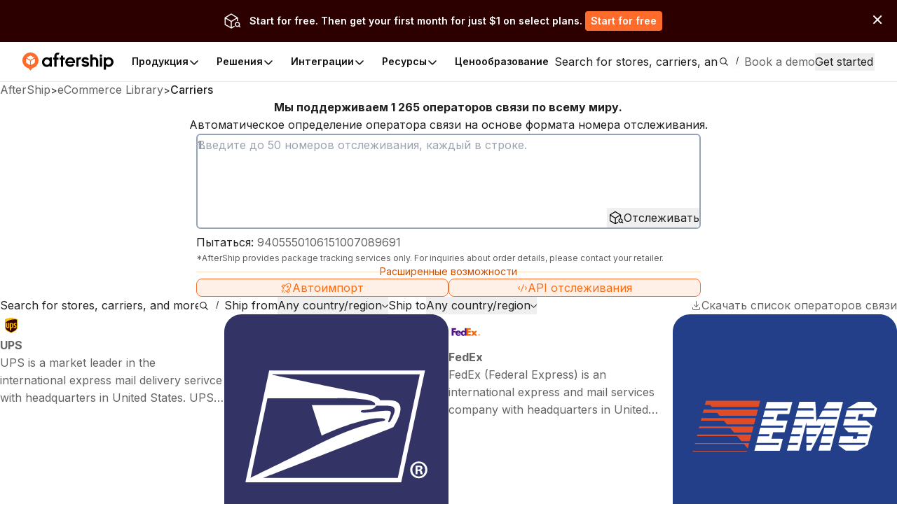

--- FILE ---
content_type: text/html; charset=utf-8
request_url: https://www.aftership.com/ru/carriers
body_size: 125571
content:
<!DOCTYPE html><html lang="ru" class="_3Ys1N9 V1mY0P LZEhBt _7X9vwn"><head><meta charSet="utf-8"/><meta name="viewport" content="width=device-width, initial-scale=1, maximum-scale=5"/><link rel="preload" as="image" href="https://files.am-usercontent.com/notification-center/834ce3eeaa2b41eeb5532139fc123f80/aftership_tracking_70b043ee-5a29-4262-8b00-8f4aa2dac7da.png"/><link rel="stylesheet" href="https://websites.am-static.com/ecommerce/_next/static/css/7615f5fc04de7153.css" crossorigin="anonymous" data-precedence="next"/><link rel="stylesheet" href="https://websites.am-static.com/ecommerce/_next/static/css/2e9f57df52853d9d.css" crossorigin="anonymous" data-precedence="next"/><link rel="stylesheet" href="https://websites.am-static.com/ecommerce/_next/static/css/550d82346ec8d8c8.css" crossorigin="anonymous" data-precedence="next"/><link rel="stylesheet" href="https://websites.am-static.com/ecommerce/_next/static/css/83bee0dd216280e8.css" crossorigin="anonymous" data-precedence="next"/><link rel="stylesheet" href="https://websites.am-static.com/ecommerce/_next/static/css/6a0bd6ae32b114a9.css" crossorigin="anonymous" data-precedence="next"/><link rel="stylesheet" href="https://websites.am-static.com/ecommerce/_next/static/css/9fd17a92a6ad4365.css" crossorigin="anonymous" data-precedence="next"/><link rel="stylesheet" href="https://websites.am-static.com/ecommerce/_next/static/css/c93b9e1065c8d759.css" crossorigin="anonymous" data-precedence="next"/><link rel="stylesheet" href="https://websites.am-static.com/ecommerce/_next/static/css/6219e0d2c89f196f.css" crossorigin="anonymous" data-precedence="next"/><link rel="stylesheet" href="https://websites.am-static.com/ecommerce/_next/static/css/f05d622f54bee7f3.css" crossorigin="anonymous" data-precedence="next"/><link rel="preload" as="script" fetchPriority="low" href="https://websites.am-static.com/ecommerce/_next/static/chunks/webpack-2371577487e665cb.js" crossorigin=""/><script src="https://websites.am-static.com/ecommerce/_next/static/chunks/7d90b5f6-f40d0694a0e809b3.js" async="" crossorigin=""></script><script src="https://websites.am-static.com/ecommerce/_next/static/chunks/7864-06649b7e363baa96.js" async="" crossorigin=""></script><script src="https://websites.am-static.com/ecommerce/_next/static/chunks/main-app-b4f32769db982921.js" async="" crossorigin=""></script><script src="https://websites.am-static.com/ecommerce/_next/static/chunks/app/layout-e8e4aa5d2e8e4c10.js" async="" crossorigin=""></script><script src="https://websites.am-static.com/ecommerce/_next/static/chunks/23a0b913-7d9962d27d65e32d.js" async="" crossorigin=""></script><script src="https://websites.am-static.com/ecommerce/_next/static/chunks/5753-0e01d8c721e04db9.js" async="" crossorigin=""></script><script src="https://websites.am-static.com/ecommerce/_next/static/chunks/5316-04d7572baf6d012e.js" async="" crossorigin=""></script><script src="https://websites.am-static.com/ecommerce/_next/static/chunks/227-684c208bb4371eb2.js" async="" crossorigin=""></script><script src="https://websites.am-static.com/ecommerce/_next/static/chunks/5504-6d08099137f9be8e.js" async="" crossorigin=""></script><script src="https://websites.am-static.com/ecommerce/_next/static/chunks/1866-500b7b7e5da6b9ae.js" async="" crossorigin=""></script><script src="https://websites.am-static.com/ecommerce/_next/static/chunks/6038-39a7897d57662613.js" async="" crossorigin=""></script><script src="https://websites.am-static.com/ecommerce/_next/static/chunks/1181-cda1688b6198cbc8.js" async="" crossorigin=""></script><script src="https://websites.am-static.com/ecommerce/_next/static/chunks/app/(pages)/layout-77a0e2afdf7f9d7a.js" async="" crossorigin=""></script><script src="https://websites.am-static.com/ecommerce/_next/static/chunks/app/(pages)/%5Blocale%5D/layout-d6be607fef832108.js" async="" crossorigin=""></script><script src="https://websites.am-static.com/ecommerce/_next/static/chunks/app/(pages)/error-8cce7fd3cd8cb660.js" async="" crossorigin=""></script><script src="https://websites.am-static.com/ecommerce/_next/static/chunks/2260-189a48eb119c7f07.js" async="" crossorigin=""></script><script src="https://websites.am-static.com/ecommerce/_next/static/chunks/9150-f3725c7679ecfb8c.js" async="" crossorigin=""></script><script src="https://websites.am-static.com/ecommerce/_next/static/chunks/6348-fa17188fc870510d.js" async="" crossorigin=""></script><script src="https://websites.am-static.com/ecommerce/_next/static/chunks/3626-23b9c3e005c31deb.js" async="" crossorigin=""></script><script src="https://websites.am-static.com/ecommerce/_next/static/chunks/2080-1affadbcbdadd2a0.js" async="" crossorigin=""></script><script src="https://websites.am-static.com/ecommerce/_next/static/chunks/9154-f7089960ec023e38.js" async="" crossorigin=""></script><script src="https://websites.am-static.com/ecommerce/_next/static/chunks/5612-f2d4a5cb72241c85.js" async="" crossorigin=""></script><script src="https://websites.am-static.com/ecommerce/_next/static/chunks/1210-4195ec0e7724b600.js" async="" crossorigin=""></script><script src="https://websites.am-static.com/ecommerce/_next/static/chunks/7394-28bab940a444aeb4.js" async="" crossorigin=""></script><script src="https://websites.am-static.com/ecommerce/_next/static/chunks/8478-861414b8af47eccf.js" async="" crossorigin=""></script><script src="https://websites.am-static.com/ecommerce/_next/static/chunks/8622-82aa4033b93936ba.js" async="" crossorigin=""></script><script src="https://websites.am-static.com/ecommerce/_next/static/chunks/1584-f9bfa8776f9007fd.js" async="" crossorigin=""></script><script src="https://websites.am-static.com/ecommerce/_next/static/chunks/3686-d1d2233623187b5d.js" async="" crossorigin=""></script><script src="https://websites.am-static.com/ecommerce/_next/static/chunks/7872-ae98400c2ab55914.js" async="" crossorigin=""></script><script src="https://websites.am-static.com/ecommerce/_next/static/chunks/3625-cf2657af09b35bbc.js" async="" crossorigin=""></script><script src="https://websites.am-static.com/ecommerce/_next/static/chunks/8409-c8de25bdff9d463d.js" async="" crossorigin=""></script><script src="https://websites.am-static.com/ecommerce/_next/static/chunks/5728-be48901ecc8b01a6.js" async="" crossorigin=""></script><script src="https://websites.am-static.com/ecommerce/_next/static/chunks/app/(pages)/%5Blocale%5D/carriers/page-f0a2b6a53f787193.js" async="" crossorigin=""></script><link rel="preload" href="https://www.googletagmanager.com/gtm.js?id=GTM-PRV3TML&amp;l=dataLayer" as="script"/><meta name="next-size-adjust" content=""/><link rel="preconnect" href="https://fonts.gstatic.com"/><link rel="preconnect" href="https://websites.am-static.com"/><link rel="preconnect" href="https://a.storyblok.com"/><link rel="preconnect" href="https://sdks.am-static.com"/><link rel="preconnect" href="https://www.googletagmanager.com"/><link rel="preconnect" href="https://www.google-analytics.com"/><link rel="preconnect" href="https://www.google.com"/><link rel="preconnect" href="https://www.gstatic.com"/><link rel="preconnect" href="https://js.hsforms.net"/><link rel="preconnect" href="https://forms.hsforms.com"/><meta name="theme-color" content="#ff6b2b"/><title>Поддержка 1265 Перевозчики  - AfterShip</title><meta name="description" content="Просмотреть и загрузить список перевозчиков AfterShip. Поддерживает отслеживание USPS, FedEx, DHL, UPS, TNT, EMS, ePacket и многое другое"/><meta name="application-name" content="eCommerce Library"/><link rel="author" href="https://ecommerce.aftership.com/"/><meta name="author" content="AfterShip Growth Team"/><link rel="manifest" href="/manifest.webmanifest"/><meta name="mobile-web-app-capable" content="yes"/><meta name="msapplication-config" content="https://www.aftership.com/browserconfig.xml"/><meta name="msapplication-TileImage" content="https://www.aftership.com/mstile-144x144.png"/><meta name="msapplication-TileColor" content="#fff"/><meta name="msapplication-navbutton-color" content="#ff6b2b"/><link rel="canonical" href="https://www.aftership.com/ru/carriers"/><link rel="alternate" hrefLang="x-default" href="https://www.aftership.com/carriers"/><link rel="alternate" hrefLang="en" href="https://www.aftership.com/carriers"/><link rel="alternate" hrefLang="es" href="https://www.aftership.com/es/carriers"/><link rel="alternate" hrefLang="fr" href="https://www.aftership.com/fr/carriers"/><link rel="alternate" hrefLang="de" href="https://www.aftership.com/de/carriers"/><link rel="alternate" hrefLang="it" href="https://www.aftership.com/it/carriers"/><link rel="alternate" hrefLang="nl" href="https://www.aftership.com/nl/carriers"/><link rel="alternate" hrefLang="ru" href="https://www.aftership.com/ru/carriers"/><link rel="alternate" hrefLang="zh-Hant" href="https://www.aftership.com/zh-hant/carriers"/><link rel="alternate" hrefLang="ja" href="https://www.aftership.com/ja/carriers"/><link rel="alternate" hrefLang="pt" href="https://www.aftership.com/pt/carriers"/><link rel="alternate" hrefLang="vi" href="https://www.aftership.com/vi/carriers"/><link rel="alternate" hrefLang="zh-Hans" href="https://www.aftership.com/zh-hans/carriers"/><link rel="alternate" hrefLang="sv" href="https://www.aftership.com/sv/carriers"/><link rel="alternate" hrefLang="ar" href="https://www.aftership.com/ar/carriers"/><link rel="alternate" hrefLang="hi" href="https://www.aftership.com/hi/carriers"/><link rel="alternate" hrefLang="he" href="https://www.aftership.com/he/carriers"/><link rel="alternate" hrefLang="el" href="https://www.aftership.com/el/carriers"/><link rel="alternate" hrefLang="id" href="https://www.aftership.com/id/carriers"/><link rel="alternate" hrefLang="pl" href="https://www.aftership.com/pl/carriers"/><link rel="alternate" hrefLang="th" href="https://www.aftership.com/th/carriers"/><link rel="alternate" hrefLang="tr" href="https://www.aftership.com/tr/carriers"/><link rel="alternate" hrefLang="ko" href="https://www.aftership.com/ko/carriers"/><link rel="alternate" hrefLang="fi" href="https://www.aftership.com/fi/carriers"/><link rel="alternate" hrefLang="ro" href="https://www.aftership.com/ro/carriers"/><link rel="alternate" hrefLang="da" href="https://www.aftership.com/da/carriers"/><link rel="alternate" hrefLang="hr" href="https://www.aftership.com/hr/carriers"/><link rel="alternate" hrefLang="ca" href="https://www.aftership.com/ca/carriers"/><link rel="alternate" hrefLang="bg" href="https://www.aftership.com/bg/carriers"/><link rel="alternate" hrefLang="cs" href="https://www.aftership.com/cs/carriers"/><link rel="alternate" hrefLang="lt" href="https://www.aftership.com/lt/carriers"/><link rel="alternate" hrefLang="uk" href="https://www.aftership.com/uk/carriers"/><link rel="alternate" hrefLang="nb" href="https://www.aftership.com/nb/carriers"/><link rel="alternate" hrefLang="hu" href="https://www.aftership.com/hu/carriers"/><link rel="alternate" hrefLang="sl" href="https://www.aftership.com/sl/carriers"/><link rel="alternate" hrefLang="ms" href="https://www.aftership.com/ms/carriers"/><link rel="alternate" hrefLang="et" href="https://www.aftership.com/et/carriers"/><link rel="alternate" hrefLang="lv" href="https://www.aftership.com/lv/carriers"/><link rel="alternate" hrefLang="sr" href="https://www.aftership.com/sr/carriers"/><link rel="alternate" hrefLang="sk" href="https://www.aftership.com/sk/carriers"/><meta name="mobile-web-app-capable" content="yes"/><meta name="apple-mobile-web-app-title" content="eCommerce Library"/><meta name="apple-mobile-web-app-status-bar-style" content="default"/><meta property="og:title" content="Поддержка 1265 Перевозчики  - AfterShip"/><meta property="og:description" content="Просмотреть и загрузить список перевозчиков AfterShip. Поддерживает отслеживание USPS, FedEx, DHL, UPS, TNT, EMS, ePacket и многое другое"/><meta property="og:url" content="https://www.aftership.com/carriers"/><meta property="og:image" content="https://s3.amazonaws.com/assets.aftership.com/img/aftership_facebook_share_thumbnail.png"/><meta property="og:type" content="website"/><meta name="twitter:card" content="summary_large_image"/><meta name="twitter:site" content="@aftership"/><meta name="twitter:title" content="Поддержка 1265 Перевозчики  - AfterShip"/><meta name="twitter:description" content="Просмотреть и загрузить список перевозчиков AfterShip. Поддерживает отслеживание USPS, FedEx, DHL, UPS, TNT, EMS, ePacket и многое другое"/><meta name="twitter:image" content="https://s3.amazonaws.com/assets.aftership.com/img/aftership_facebook_share_thumbnail.png"/><link rel="icon" href="https://websites.am-static.com/assets/brands/glyph/aftership-colored.svg" type="image/svg+xml"/><link rel="alternate icon" href="https://websites.am-static.com/assets/brands/glyph/aftership-colored.png" type="image/png" sizes="32x32"/><link rel="apple-touch-icon" href="https://www.aftership.com/apple-touch-icon-180x180.png" sizes="180x180"/><link rel="apple-touch-icon" href="https://www.aftership.com/apple-touch-icon-1024x1024.png" sizes="1024x1024"/><script src="https://websites.am-static.com/ecommerce/_next/static/chunks/polyfills-42372ed130431b0a.js" crossorigin="anonymous" noModule=""></script></head><body><div hidden=""><!--$--><!--/$--></div><script>((a,b,c,d,e,f,g,h)=>{let i=document.documentElement,j=["light","dark"];function k(b){var c;(Array.isArray(a)?a:[a]).forEach(a=>{let c="class"===a,d=c&&f?e.map(a=>f[a]||a):e;c?(i.classList.remove(...d),i.classList.add(b)):i.setAttribute(a,b)}),c=b,h&&j.includes(c)&&(i.style.colorScheme=c)}if(d)k(d);else try{let a=localStorage.getItem(b)||c,d=g&&"system"===a?window.matchMedia("(prefers-color-scheme: dark)").matches?"dark":"light":a;k(d)}catch(a){}})("class","theme","system",null,["light","dark"],null,true,true)</script><div data-is-root-theme="true" data-accent-color="orange" data-gray-color="slate" data-has-background="true" data-panel-background="solid" data-radius="small" data-scaling="100%" class="radix-themes"><div class="_18e38 _fb5fc"><a href="#content" class="visually-hidden" style="position:absolute;height:1px;width:1px;overflow:hidden;clip:rect(1px, 1px, 1px, 1px);color:red">Skip to main content</a><aside class="_b0c59" id="InstallAppBar"><div role="button" aria-label="Close" tabindex="0"><svg width="12" height="12" viewBox="0 0 20 20" fill="none" xmlns="http://www.w3.org/2000/svg" class="_ccb20"><path d="M11.7673 9.99978L19.6335 2.13355C19.8679 1.89917 19.9996 1.58128 19.9996 1.24981C19.9996 0.918338 19.8679 0.600445 19.6335 0.36606C19.3991 0.131676 19.0812 0 18.7498 0C18.4183 0 18.1004 0.131676 17.866 0.36606L9.99978 8.23229L2.13355 0.36606C2.0175 0.250005 1.87972 0.157945 1.72809 0.0951362C1.57645 0.0323275 1.41393 0 1.24981 0C1.08568 0 0.923161 0.0323275 0.771527 0.0951362C0.619893 0.157945 0.482116 0.250005 0.36606 0.36606C0.131676 0.600445 0 0.918338 0 1.24981C0 1.58128 0.131676 1.89917 0.36606 2.13355L8.23229 9.99978L0.36606 17.866C0.131676 18.1004 0 18.4183 0 18.7498C0 19.0812 0.131676 19.3991 0.36606 19.6335C0.600445 19.8679 0.918338 19.9996 1.24981 19.9996C1.58128 19.9996 1.89917 19.8679 2.13355 19.6335L9.99978 11.7673L17.866 19.6335C17.9818 19.75 18.1195 19.8424 18.2712 19.9055C18.4229 19.9686 18.5855 20.001 18.7498 20.001C18.914 20.001 19.0767 19.9686 19.2283 19.9055C19.38 19.8424 19.5177 19.75 19.6335 19.6335C19.7497 19.5175 19.8419 19.3798 19.9047 19.2281C19.9676 19.0765 20 18.9139 20 18.7498C20 18.5856 19.9676 18.423 19.9047 18.2714C19.8419 18.1197 19.7497 17.982 19.6335 17.866L11.7673 9.99978Z" fill="#666"></path></svg></div><a href="https://link.aftership.com/7TZA" target="_blank" rel="noopener" class="_511e8"><div class="_448db" role="img"></div><div class="_6f7b7">AfterShip Package Tracker</div><div class="_27c20">View</div></a><script>
try {
	const isClosed = sessionStorage.getItem('showBanner-InstallAppBar');
	if (isClosed === 'true') {
		document.getElementById('InstallAppBar').style.display = 'none';
	} 
} catch (error) {
	console.error('InstallAppBar get close status error:', error);
}
</script></aside><div class="www-ntc-top-banner" id="34da3eaa753947da9d62f68b5ad2eb8b" style="width:100%;height:auto;min-height:60px;padding:16px 20px;background-color:#2d0000" aria-label="top banner background image"><div class="www-ntc-top-banner-content"><img src="https://files.am-usercontent.com/notification-center/834ce3eeaa2b41eeb5532139fc123f80/aftership_tracking_70b043ee-5a29-4262-8b00-8f4aa2dac7da.png" alt="top banner main image" class="www-ntc-top-banner-content-left"/><div class="www-ntc-top-banner-content-right" style="color:#FFFFFF"><div class="www-ntc-top-banner-content-right-title">Start for free. Then get your first month for just $1 on select plans.</div><div class="www-ntc-top-banner-content-right-button"><style data-emotion="css 1w7cj8n">.css-1w7cj8n{color:#FFFFFF;background-color:#FF6B2B;border:unset;padding:0 8px;display:-webkit-inline-box;display:-webkit-inline-flex;display:-ms-inline-flexbox;display:inline-flex;-webkit-align-items:center;-webkit-box-align:center;-ms-flex-align:center;align-items:center;-webkit-box-pack:center;-ms-flex-pack:center;-webkit-justify-content:center;justify-content:center;-webkit-transition:background-color 0.3s,color 0.3s;transition:background-color 0.3s,color 0.3s;border-radius:4px;font-weight:600;font-size:14px;cursor:pointer;-webkit-text-decoration:unset;text-decoration:unset;text-wrap:no-wrap;}.css-1w7cj8n .arrow path{stroke:#FFFFFF;-webkit-transition:stroke 0.3s;transition:stroke 0.3s;}.css-1w7cj8n:hover{background-color:color-mix(
			in lch,
			#FF6B2B 80%,
			#ffffff
		)!important;color:#FFFFFF;}</style><a href="https://www.aftership.com/sso/authorize?continue=register&amp;pd=tracking&amp;as_signup_cta=top-banner" class="css-1w7cj8n"><span>Start for free</span></a></div></div></div><div class="www-ntc-top-banner-normal-close"><svg width="20" height="20" viewBox="0 0 20 20" fill="none" xmlns="http://www.w3.org/2000/svg" class="www-ntc-close-button"><path fill-rule="evenodd" clip-rule="evenodd" d="M4.33723 15.8426C3.97111 15.4765 3.97111 14.8829 4.33723 14.5168L14.5171 4.33687C14.8832 3.97076 15.4768 3.97076 15.843 4.33687C16.2091 4.70299 16.2091 5.29658 15.843 5.6627L5.66305 15.8426C5.29694 16.2087 4.70335 16.2087 4.33723 15.8426Z" fill="white"></path><path fill-rule="evenodd" clip-rule="evenodd" d="M15.8431 15.841C15.477 16.2071 14.8834 16.2071 14.5173 15.841L4.33736 5.66109C3.97125 5.29498 3.97125 4.70138 4.33736 4.33527C4.70348 3.96915 5.29707 3.96915 5.66319 4.33527L15.8431 14.5152C16.2092 14.8813 16.2092 15.4749 15.8431 15.841Z" fill="white"></path></svg></div></div><script>
try {
	const isClosed = sessionStorage.getItem('top_banner_close_status_34da3eaa753947da9d62f68b5ad2eb8b');
	if (isClosed === 'true') {
		document.getElementById('34da3eaa753947da9d62f68b5ad2eb8b').style.display = 'none';
	} 

	const topBanner = document.querySelector('.www-ntc-top-banner');
	if(topBanner && false) {
		const topBannerHeight = topBanner?.clientHeight + 'px';
		document.documentElement.style.setProperty('--push-center-top-banner-height', topBannerHeight);
	}
	
} catch (error) {
	console.error('top banner get close status error:', error);
}
</script><div class="_47c23 navigation" style="--menu-count:5"><div class="_c21d1 rRD60H _35743"><div style="max-width:var(--container-max-width);width:100%"><div class="_2a971 _83d53 _f4543 _e4160 _ef9d6 _5d266" style="overflow:hidden"><div class="stack-item _3cd08 _5d266"><div class="_2a971 _83d53 _e4160 _5d266" style="gap:32px"><div class="stack-item _3cd08 _5d266"><a href="https://www.aftership.com/ru/?as_source=www.aftership.com%2Fru%2Fcarriers" class="_29b64" aria-label="AfterShip" style="background-image:var(--logo-background);background-size:contain;background-position:left;background-repeat:no-repeat;height:26px;width:140px;display:block;box-sizing:border-box"></a></div><div class="stack-item _3cd08 _5d266"><div class="_2a971 _82baa _e4160 _5d266"><div class="stack-item _3cd08 _5d266"><nav aria-label="Main" data-orientation="horizontal" dir="ltr" class="_4af62"><div style="position:relative"><ul data-orientation="horizontal" class="_ea2d5" dir="ltr"><li><button id="radix-_R_pb59fdb_-trigger-Продукция" data-state="closed" aria-expanded="false" aria-controls="radix-_R_pb59fdb_-content-Продукция" class="_1d2b8" data-radix-collection-item=""><p class="">Продукция</p><svg width="16" height="16" viewBox="0 0 16 16" fill="none" xmlns="http://www.w3.org/2000/svg" class="_f03ae"><path d="M3 6L7.82322 10.8232C7.92085 10.9209 8.07915 10.9209 8.17678 10.8232L13 6" stroke="black" stroke-width="1.5" stroke-linecap="round"></path></svg></button><div id="radix-_R_pb59fdb_-content-Продукция" aria-labelledby="radix-_R_pb59fdb_-trigger-Продукция" data-orientation="horizontal" data-state="closed" class="_138f6" aria-hidden="true" style="pointer-events:none" dir="ltr"><div style="grid-template-columns:1fr auto" class="_1b15d"><div><div style="margin-right:24px;grid-template-columns:828fr 452fr" class="_1b15d"><ul class="_d3c1f" style="list-style:none"><div><div class="_2a971 _82baa _5d266"><div class="stack-item _3cd08 _5d266"><p class="_569f2 font-weight-bold _3d33b">НАБОР ПОСЛЕ ПОКУПКИ</p></div></div><div style="padding-left:0;list-style:none;gap:24px;grid-template-columns:280fr 250fr 250fr" class="_1b15d"><li><a href="https://www.aftership.com/ru/tracking?as_source=www.aftership.com%2Fru%2Fcarriers&amp;as_source_cta=top-nav-Tracking" class="_c030c _29b64" data-cat-target="top-nav-Tracking"><div style="align-items:start;grid-template-columns:auto 1fr;gap:8px" class="_1b15d _27419"><div id="lazy-load-image" style="width:24px;height:24px;background-image:url(https://websites.am-static.com/assets/brands/glyph/aftership_tracking.svg);background-size:cover;background-position:center;background-repeat:no-repeat" title="Tracking"></div><p class="_bede6" style="font-weight:600">Tracking</p></div><p class="_51d7f">Программное обеспечение для отслеживания отправлений</p></a></li><li><a href="https://www.aftership.com/ru/returns?as_source=www.aftership.com%2Fru%2Fcarriers&amp;as_source_cta=top-nav-Returns" class="_c030c _29b64" data-cat-target="top-nav-Returns"><div style="align-items:start;grid-template-columns:auto 1fr;gap:8px" class="_1b15d _27419"><div id="lazy-load-image" style="width:24px;height:24px;background-image:url(https://websites.am-static.com/assets/brands/glyph/aftership_returns.svg);background-size:cover;background-position:center;background-repeat:no-repeat" title="Returns"></div><p class="_bede6" style="font-weight:600">Returns</p></div><p class="_51d7f">Программное обеспечение для управления Returns</p></a></li><li><a href="https://www.aftership.com/ru/shipping?as_source=www.aftership.com%2Fru%2Fcarriers&amp;as_source_cta=top-nav-Shipping" class="_c030c _29b64" data-cat-target="top-nav-Shipping"><div style="align-items:start;grid-template-columns:auto 1fr;gap:8px" class="_1b15d _27419"><div id="lazy-load-image" style="width:24px;height:24px;background-image:url(https://websites.am-static.com/assets/brands/glyph/aftership_shipping.svg);background-size:cover;background-position:center;background-repeat:no-repeat" title="Гарантия"></div><p class="_bede6" style="font-weight:600">Гарантия</p></div><p class="_51d7f">Программное обеспечение для управления Warranty</p></a></li><li><a href="https://www.aftership.com/ru/edd?as_source=www.aftership.com%2Fru%2Fcarriers&amp;as_source_cta=top-nav-AI+EDD" class="_c030c _29b64" data-cat-target="top-nav-AI EDD"><div style="align-items:start;grid-template-columns:auto 1fr;gap:8px" class="_1b15d _27419"><div id="lazy-load-image" style="width:24px;height:24px;background-image:url(https://websites.am-static.com/assets/brands/glyph/aftership_edd.svg);background-size:cover;background-position:center;background-repeat:no-repeat" title="AI EDD"></div><p class="_bede6" style="font-weight:600">AI EDD</p></div><p class="_51d7f">Программное обеспечение для прогнозирования доставки на базе искусственного интеллекта</p></a></li><li><a href="https://www.aftership.com/ru/warranty?as_source=www.aftership.com%2Fru%2Fcarriers&amp;as_source_cta=top-nav-Warranty" class="_c030c _29b64" data-cat-target="top-nav-Warranty"><div style="align-items:start;grid-template-columns:auto 1fr;gap:8px" class="_1b15d _27419"><div id="lazy-load-image" style="width:24px;height:24px;background-image:url(https://websites.am-static.com/assets/brands/glyph/aftership_warranty.svg);background-size:cover;background-position:center;background-repeat:no-repeat" title="Гарантия"></div><p class="_bede6" style="font-weight:600">Гарантия</p></div><p class="_51d7f">Программное обеспечение для управления Warranty</p></a></li></div></div></ul><ul class="_d3c1f" style="list-style:none"><div class="_f8a58" style="margin:0 64px"></div><div><div class="_2a971 _82baa _5d266"><div class="stack-item _3cd08 _5d266"><p class="_569f2 font-weight-bold _3d33b">СОЕДИНИТЕЛЬ ДЛЯ ТОРГОВЫХ ПЛОЩАДОК</p></div></div><div style="padding-left:0;list-style:none;gap:24px;grid-template-columns:undefined" class="_1b15d"><li><a href="https://www.aftership.com/ru/feed?as_source=www.aftership.com%2Fru%2Fcarriers&amp;as_source_cta=top-nav-Feed+for+TikTok+Shop" class="_c030c _29b64" data-cat-target="top-nav-Feed for TikTok Shop"><div style="align-items:start;grid-template-columns:auto 1fr;gap:8px" class="_1b15d _27419"><div id="lazy-load-image" style="width:24px;height:24px;background-image:url(https://a.storyblok.com/f/79434/24x24/518e924379/tiktok-shop.svg);background-size:cover;background-position:center;background-repeat:no-repeat" title="Feed для TikTok Shop"></div><p class="_bede6" style="font-weight:600">Feed для TikTok Shop</p></div><p class="_51d7f">Программное обеспечение для управления магазином TikTok</p></a></li><li><a href="https://www.aftership.com/ru/lp/reach-shein-marketplace?as_source=www.aftership.com%2Fru%2Fcarriers&amp;as_source_cta=top-nav-Feed+for+SHEIN+Marketplace" class="_c030c _29b64" data-cat-target="top-nav-Feed for SHEIN Marketplace"><div style="align-items:start;grid-template-columns:auto 1fr;gap:8px" class="_1b15d _27419"><div id="lazy-load-image" style="width:24px;height:24px;background-image:url(https://a.storyblok.com/f/79434/24x24/58c061f634/shein.svg);background-size:cover;background-position:center;background-repeat:no-repeat" title="Feed для SHEIN Marketplace"></div><p class="_bede6" style="font-weight:600">Feed для SHEIN Marketplace</p></div><p class="_51d7f">Программное обеспечение для управления рынком SHEIN</p></a></li></div></div></ul></div></div></div><a href="https://www.aftership.com/ru/ai?as_source=www.aftership.com%2Fru%2Fcarriers&amp;as_source_cta=top-nav-bottom-AfterShip+Intelligence" class="_d4886 _29b64" data-cat-target="top-nav-bottom-AfterShip Intelligence"><div class="_09d66"><div class="_3d33b"><span><img style="object-fit:cover;width:24px;height:24px" src="//a.storyblok.com/f/79434/29x28/b89945f3ce/topbar-ai-home-page-icon.svg" alt="//a.storyblok.com/f/79434/29x28/b89945f3ce/topbar-ai-home-page-icon.svg" loading="lazy"/></span><span class="_4ce24">AfterShip Интеллект</span></div><div><span class="_5c70a">Интеллектуальная электронная коммерция на основе искусственного интеллекта для исключительного обслуживания клиентов</span></div></div></a></div></li><li><button id="radix-_R_pb59fdb_-trigger-Решения" data-state="closed" aria-expanded="false" aria-controls="radix-_R_pb59fdb_-content-Решения" class="_1d2b8" data-radix-collection-item=""><p class="">Решения</p><svg width="16" height="16" viewBox="0 0 16 16" fill="none" xmlns="http://www.w3.org/2000/svg" class="_f03ae"><path d="M3 6L7.82322 10.8232C7.92085 10.9209 8.07915 10.9209 8.17678 10.8232L13 6" stroke="black" stroke-width="1.5" stroke-linecap="round"></path></svg></button><div id="radix-_R_pb59fdb_-content-Решения" aria-labelledby="radix-_R_pb59fdb_-trigger-Решения" data-orientation="horizontal" data-state="closed" class="_138f6" aria-hidden="true" style="pointer-events:none" dir="ltr"><div style="grid-template-columns:1fr auto" class="_1b15d"><div><div style="margin-right:24px;grid-template-columns:1fr 1.23fr" class="_1b15d"><ul class="_d3c1f" style="list-style:none"><div><div class="_2a971 _82baa _5d266"><div class="stack-item _3cd08 _5d266"><p class="_569f2 font-weight-bold _3d33b">ОТРАСЛИ ПРОМЫШЛЕННОСТИ</p></div></div><div style="padding-left:0;list-style:none;gap:24px" class="_1b15d _cd5a8"><li><a href="https://www.aftership.com/ru/solutions/retail-brands?as_source=www.aftership.com%2Fru%2Fcarriers&amp;as_source_cta=top-nav-Branded+Retail" class="_c030c _29b64" data-cat-target="top-nav-Branded Retail"><div style="align-items:start;grid-template-columns:auto 1fr;gap:8px" class="_1b15d _27419"><div id="lazy-load-image" style="width:24px;height:24px;background-image:url(https://a.storyblok.com/f/79434/24x24/072bd201ea/cart.svg);background-size:cover;background-position:center;background-repeat:no-repeat" title="Фирменная розничная торговля"></div><p class="_bede6" style="font-weight:600">Фирменная розничная торговля</p></div><p class="_51d7f">Повышайте лояльность клиентов с помощью оптимизированного послепродажного обслуживания.</p></a></li><li><a href="https://www.aftership.com/ru/solutions/marketplace?as_source=www.aftership.com%2Fru%2Fcarriers&amp;as_source_cta=top-nav-Marketplace" class="_c030c _29b64" data-cat-target="top-nav-Marketplace"><div style="align-items:start;grid-template-columns:auto 1fr;gap:8px" class="_1b15d _27419"><div id="lazy-load-image" style="width:24px;height:24px;background-image:url(https://a.storyblok.com/f/79434/20x20/e2f25e7662/shop.svg);background-size:cover;background-position:center;background-repeat:no-repeat" title="Торговая площадка"></div><p class="_bede6" style="font-weight:600">Торговая площадка</p></div><p class="_51d7f">Улучшить стратегию работы с перевозчиками и лучше управлять эффективностью работы продавцов.</p></a></li><li><a href="https://www.aftership.com/ru/solutions/logistics-3pl?as_source=www.aftership.com%2Fru%2Fcarriers&amp;as_source_cta=top-nav-Logistics+%26+3PL" class="_c030c _29b64" data-cat-target="top-nav-Logistics &amp; 3PL"><div style="align-items:start;grid-template-columns:auto 1fr;gap:8px" class="_1b15d _27419"><div id="lazy-load-image" style="width:24px;height:24px;background-image:url(https://a.storyblok.com/f/79434/24x24/fe79c5547d/express.svg);background-size:cover;background-position:center;background-repeat:no-repeat" title="Логистика и 3PL"></div><p class="_bede6" style="font-weight:600">Логистика и 3PL</p></div><p class="_51d7f">Сократите эксплуатационные расходы и повысьте доверие со стороны ваших розничных партнеров.</p></a></li></div></div></ul><ul class="_d3c1f" style="list-style:none"><div class="_f8a58" style="margin:0 40px"></div><div style="display:flex;gap:24px;flex-direction:column"><div><div class="_2a971 _82baa _5d266"><div class="stack-item _3cd08 _5d266"><p class="_569f2 font-weight-bold _3d33b">СЛУЧАИ ИСПОЛЬЗОВАНИЯ</p></div></div><div style="padding-left:0;list-style:none;gap:24px" class="_1b15d _cd5a8"><li><a href="https://www.aftership.com/ru/parser?as_source=www.aftership.com%2Fru%2Fcarriers&amp;as_source_cta=top-nav-AI+email+parser" class="_c030c _29b64" data-cat-target="top-nav-AI email parser"><div style="align-items:start;grid-template-columns:auto 1fr;gap:8px" class="_1b15d _27419"><div id="lazy-load-image" style="width:24px;height:24px;background-image:url(https://a.storyblok.com/f/79434/24x24/394f1120fa/email-star.svg);background-size:cover;background-position:center;background-repeat:no-repeat" title="Парсер электронной почты на основе искусственного интеллекта"></div><p class="_bede6" style="font-weight:600">Парсер электронной почты на основе искусственного интеллекта</p></div><p class="_51d7f">Развивайте бизнес электронной коммерции с помощью аналитики данных</p></a></li><li><a href="https://www.aftership.com/ru/personalization?as_source=www.aftership.com%2Fru%2Fcarriers&amp;as_source_cta=top-nav-AI+product+discovery" class="_c030c _29b64" data-cat-target="top-nav-AI product discovery"><div style="align-items:start;grid-template-columns:auto 1fr;gap:8px" class="_1b15d _27419"><div id="lazy-load-image" style="width:24px;height:24px;background-image:url(https://a.storyblok.com/f/79434/24x24/90de11739b/search-ai.svg);background-size:cover;background-position:center;background-repeat:no-repeat" title="Обнаружение продукта с помощью ИИ"></div><p class="_bede6" style="font-weight:600">Обнаружение продукта с помощью ИИ</p></div><p class="_51d7f">Гиперперсонализированный опыт покупок</p></a></li></div></div><div><div class="_2a971 _82baa _5d266"><div class="stack-item _3cd08 _5d266"><p class="_569f2 font-weight-bold _3d33b">ПЛАТФОРМЫ</p></div></div><div style="padding-left:0;list-style:none;gap:24px" class="_1b15d _cd5a8"><li><a href="https://www.aftership.com/ru/solutions/shopify?as_source=www.aftership.com%2Fru%2Fcarriers&amp;as_source_cta=top-nav-Shopify" class="_c030c _29b64" data-cat-target="top-nav-Shopify"><div style="align-items:start;grid-template-columns:auto 1fr;gap:8px" class="_1b15d _27419"><div id="lazy-load-image" style="width:24px;height:24px;background-image:url(https://a.storyblok.com/f/79434/32x33/033b673fac/shopify.svg);background-size:cover;background-position:center;background-repeat:no-repeat" title="Shopify"></div><p class="_bede6" style="font-weight:600">Shopify</p></div><p class="_51d7f">Удерживайте клиентов в течение длительного времени с помощью взаимодействия после покупки в вашем магазине Shopify.</p></a></li><li><a href="https://www.aftership.com/ru/solutions/salesforce-commerce-cloud?as_source=www.aftership.com%2Fru%2Fcarriers&amp;as_source_cta=top-nav-Salesforce+Commerce+Cloud+%28SFCC%29" class="_c030c _29b64" data-cat-target="top-nav-Salesforce Commerce Cloud (SFCC)"><div style="align-items:start;grid-template-columns:auto 1fr;gap:8px" class="_1b15d _27419"><div id="lazy-load-image" style="width:24px;height:24px;background-image:url(https://a.storyblok.com/f/79434/24x24/4fac09a4c3/salesforce-commerce-cloud-logo.svg);background-size:cover;background-position:center;background-repeat:no-repeat" title="Salesforce Commerce Cloud (SFCC)"></div><p class="_bede6" style="font-weight:600">Salesforce Commerce Cloud (SFCC)</p></div><p class="_51d7f">Повышайте лояльность клиентов с помощью оптимизированного послепродажного обслуживания.</p></a></li></div></div></div></ul></div></div><a href="https://www.aftership.com/ru/apple-wallet-order-tracking?as_source=www.aftership.com%2Fru%2Fcarriers&amp;as_source_cta=top-nav-promotion-Seamless+Order+Tracking+in+Apple+Wallet" class="_6cbbd _29b64" data-cat-target="top-nav-promotion-Seamless Order Tracking in Apple Wallet"><div class="_2a971 _e5379 _83d53 _5d266" style="gap:12px"><div class="stack-item _3cd08 _5d266"><p class="_569f2">Удобное отслеживание заказов в Apple Wallet</p></div><div class="stack-item _3cd08 _5d266"><div class="_f3a12" id="lazy-load-image" style="width:100%;height:170px;background-image:url(https://a.storyblok.com/f/79434/1048x680/f387007973/apple-wallet-tracking-navbar.png/m//0x510/smart);background-size:cover;background-position:center;background-repeat:no-repeat" title="Удобное отслеживание заказов в Apple Wallet"></div></div><div class="stack-item _3cd08 _5d266"><p class="_e9620" style="font-size:12px">Теперь ваши покупатели могут добавлять данные заказа и просматривать информацию об отслеживании заказа в Apple Wallet.</p></div><div class="stack-item _3cd08 _5d266"><p class="_e9620 _05ea9">Узнать больше</p></div></div></a></div></div></li><li><button id="radix-_R_pb59fdb_-trigger-Интеграции" data-state="closed" aria-expanded="false" aria-controls="radix-_R_pb59fdb_-content-Интеграции" class="_1d2b8" data-radix-collection-item=""><p class="">Интеграции</p><svg width="16" height="16" viewBox="0 0 16 16" fill="none" xmlns="http://www.w3.org/2000/svg" class="_f03ae"><path d="M3 6L7.82322 10.8232C7.92085 10.9209 8.07915 10.9209 8.17678 10.8232L13 6" stroke="black" stroke-width="1.5" stroke-linecap="round"></path></svg></button><div id="radix-_R_pb59fdb_-content-Интеграции" aria-labelledby="radix-_R_pb59fdb_-trigger-Интеграции" data-orientation="horizontal" data-state="closed" class="_138f6" aria-hidden="true" style="pointer-events:none" dir="ltr"><div style="grid-template-columns:1fr auto" class="_1b15d"><div><div style="grid-template-columns:repeat(auto-fit, minmax(240px, 1fr))" class="_1b15d"><div><div class="_2a971 _82baa _5d266"><div class="stack-item _3cd08 _5d266"><p class="_569f2 font-weight-bold _16701">1200+ перевозчиков</p></div></div><ul class="_c8c5d" style="padding-left:0"><li><a href="https://www.aftership.com/ru/integrations/carriers/fedex?as_source=www.aftership.com%2Fru%2Fcarriers&amp;as_source_cta=top-nav-FedEx" class="_c030c _29b64" data-cat-target="top-nav-FedEx"><div style="align-items:start;grid-template-columns:auto 1fr;gap:8px" class="_1b15d _27419"><div id="lazy-load-image" style="width:24px;height:24px;background-image:url(https://a.storyblok.com/f/79434/32x32/40bb1fe852/fedex.svg);background-size:cover;background-position:center;background-repeat:no-repeat" title="FedEx"></div><p class="_bede6" style="font-weight:400">FedEx</p></div></a></li><li><a href="https://www.aftership.com/ru/integrations/carriers/ups?as_source=www.aftership.com%2Fru%2Fcarriers&amp;as_source_cta=top-nav-UPS" class="_c030c _29b64" data-cat-target="top-nav-UPS"><div style="align-items:start;grid-template-columns:auto 1fr;gap:8px" class="_1b15d _27419"><div id="lazy-load-image" style="width:24px;height:24px;background-image:url(https://a.storyblok.com/f/79434/x/0a0e8b9155/ups.svg);background-size:cover;background-position:center;background-repeat:no-repeat" title="UPS"></div><p class="_bede6" style="font-weight:400">UPS</p></div></a></li><li><a href="https://www.aftership.com/ru/integrations/carriers/dhl?as_source=www.aftership.com%2Fru%2Fcarriers&amp;as_source_cta=top-nav-DHL" class="_c030c _29b64" data-cat-target="top-nav-DHL"><div style="align-items:start;grid-template-columns:auto 1fr;gap:8px" class="_1b15d _27419"><div id="lazy-load-image" style="width:24px;height:24px;background-image:url(https://a.storyblok.com/f/79434/x/06704b55d0/dhl.svg);background-size:cover;background-position:center;background-repeat:no-repeat" title="DHL"></div><p class="_bede6" style="font-weight:400">DHL</p></div></a></li><li><a href="https://www.aftership.com/ru/integrations/carriers/usps?as_source=www.aftership.com%2Fru%2Fcarriers&amp;as_source_cta=top-nav-USPS" class="_c030c _29b64" data-cat-target="top-nav-USPS"><div style="align-items:start;grid-template-columns:auto 1fr;gap:8px" class="_1b15d _27419"><div id="lazy-load-image" style="width:24px;height:24px;background-image:url(https://a.storyblok.com/f/79434/512x512/e839d1ddf1/usps.svg);background-size:cover;background-position:center;background-repeat:no-repeat" title="VVNQW"></div><p class="_bede6" style="font-weight:400">VVNQW</p></div></a></li><li><a href="https://www.aftership.com/ru/integrations/carriers/gls?as_source=www.aftership.com%2Fru%2Fcarriers&amp;as_source_cta=top-nav-GLS" class="_c030c _29b64" data-cat-target="top-nav-GLS"><div style="align-items:start;grid-template-columns:auto 1fr;gap:8px" class="_1b15d _27419"><div id="lazy-load-image" style="width:24px;height:24px;background-image:url(https://a.storyblok.com/f/79434/32x32/ca03873468/gls.svg);background-size:cover;background-position:center;background-repeat:no-repeat" title="ГЛС"></div><p class="_bede6" style="font-weight:400">ГЛС</p></div></a></li><a href="https://www.aftership.com/ru/integrations/carriers?as_source=www.aftership.com%2Fru%2Fcarriers&amp;as_source_cta=top-nav-All+carriers" class="_16aad _29b64 _e027e" data-cat-target="top-nav-All carriers"><div class="_2a971 _d58bd _e4160 _5d266 _432e4"><div class="stack-item _3cd08 _5d266"><p class="_e9620">Все перевозчики</p></div><div class="stack-item _3cd08 _5d266"><div class="_32a0a">&gt;</div></div></div></a></ul></div><div><div class="_2a971 _82baa _5d266"><div class="stack-item _3cd08 _5d266"><p class="_569f2 font-weight-bold _16701">Платформы электронной коммерции</p></div></div><ul class="_c8c5d" style="padding-left:0"><li><a href="https://www.aftership.com/ru/integrations/shopify?as_source=www.aftership.com%2Fru%2Fcarriers&amp;as_source_cta=top-nav-Shopify" class="_c030c _29b64" data-cat-target="top-nav-Shopify"><div style="align-items:start;grid-template-columns:auto 1fr;gap:8px" class="_1b15d _27419"><div id="lazy-load-image" style="width:24px;height:24px;background-image:url(https://a.storyblok.com/f/79434/29x32/48f96f2f94/shopify-logo.svg);background-size:cover;background-position:center;background-repeat:no-repeat" title="Shopify"></div><p class="_bede6" style="font-weight:400">Shopify</p></div></a></li><li><a href="https://www.aftership.com/ru/integrations/sfcc?as_source=www.aftership.com%2Fru%2Fcarriers&amp;as_source_cta=top-nav-Salesforce" class="_c030c _29b64" data-cat-target="top-nav-Salesforce"><div style="align-items:start;grid-template-columns:auto 1fr;gap:8px" class="_1b15d _27419"><div id="lazy-load-image" style="width:24px;height:24px;background-image:url(https://a.storyblok.com/f/79434/32x33/8b5bb06aa9/salesforce.svg);background-size:cover;background-position:center;background-repeat:no-repeat" title="Salesforce"></div><p class="_bede6" style="font-weight:400">Salesforce</p></div></a></li><li><a href="https://www.aftership.com/ru/integrations/magento-2?as_source=www.aftership.com%2Fru%2Fcarriers&amp;as_source_cta=top-nav-Magento+2" class="_c030c _29b64" data-cat-target="top-nav-Magento 2"><div style="align-items:start;grid-template-columns:auto 1fr;gap:8px" class="_1b15d _27419"><div id="lazy-load-image" style="width:24px;height:24px;background-image:url(https://a.storyblok.com/f/79434/x/531aedb4de/magento.svg);background-size:cover;background-position:center;background-repeat:no-repeat" title="Магенто 2"></div><p class="_bede6" style="font-weight:400">Магенто 2</p></div></a></li><li><a href="https://www.aftership.com/ru/integrations/bigcommerce?as_source=www.aftership.com%2Fru%2Fcarriers&amp;as_source_cta=top-nav-BigCommerce" class="_c030c _29b64" data-cat-target="top-nav-BigCommerce"><div style="align-items:start;grid-template-columns:auto 1fr;gap:8px" class="_1b15d _27419"><div id="lazy-load-image" style="width:24px;height:24px;background-image:url(https://a.storyblok.com/f/79434/x/fb642fa04c/bigcommerce.svg);background-size:cover;background-position:center;background-repeat:no-repeat" title="BigCommerce"></div><p class="_bede6" style="font-weight:400">BigCommerce</p></div></a></li><li><a href="https://www.aftership.com/ru/integrations/amazon?as_source=www.aftership.com%2Fru%2Fcarriers&amp;as_source_cta=top-nav-Amazon+Seller+Central" class="_c030c _29b64" data-cat-target="top-nav-Amazon Seller Central"><div style="align-items:start;grid-template-columns:auto 1fr;gap:8px" class="_1b15d _27419"><div id="lazy-load-image" style="width:24px;height:24px;background-image:url(https://a.storyblok.com/f/79434/x/f1dd34bda4/amazon.svg);background-size:cover;background-position:center;background-repeat:no-repeat" title="Amazon Продавец Центральный"></div><p class="_bede6" style="font-weight:400">Amazon Продавец Центральный</p></div></a></li><a href="https://www.aftership.com/ru/integrations/search?category=ecommerce-platform&amp;as_source=www.aftership.com%2Fru%2Fcarriers&amp;as_source_cta=top-nav-All+eCommerce+platforms" class="_16aad _29b64 _e027e" data-cat-target="top-nav-All eCommerce platforms"><div class="_2a971 _d58bd _e4160 _5d266 _432e4"><div class="stack-item _3cd08 _5d266"><p class="_e9620">Все платформы электронной коммерции</p></div><div class="stack-item _3cd08 _5d266"><div class="_32a0a">&gt;</div></div></div></a></ul></div><div><div class="_2a971 _82baa _5d266"><div class="stack-item _3cd08 _5d266"><p class="_569f2 font-weight-bold _16701">Технологические партнеры</p></div></div><ul class="_c8c5d" style="padding-left:0"><li><a href="https://www.aftership.com/ru/integrations/klaviyo?as_source=www.aftership.com%2Fru%2Fcarriers&amp;as_source_cta=top-nav-Klaviyo" class="_c030c _29b64" data-cat-target="top-nav-Klaviyo"><div style="align-items:start;grid-template-columns:auto 1fr;gap:8px" class="_1b15d _27419"><div id="lazy-load-image" style="width:24px;height:24px;background-image:url(https://a.storyblok.com/f/135990/x/6db3d97beb/klaviyo.svg);background-size:cover;background-position:center;background-repeat:no-repeat" title="Клавио"></div><p class="_bede6" style="font-weight:400">Клавио</p></div></a></li><li><a href="https://www.aftership.com/ru/integrations/attentive?as_source=www.aftership.com%2Fru%2Fcarriers&amp;as_source_cta=top-nav-Attentive" class="_c030c _29b64" data-cat-target="top-nav-Attentive"><div style="align-items:start;grid-template-columns:auto 1fr;gap:8px" class="_1b15d _27419"><div id="lazy-load-image" style="width:24px;height:24px;background-image:url(https://a.storyblok.com/f/135990/x/bf63b65397/attentive.svg);background-size:cover;background-position:center;background-repeat:no-repeat" title="Внимательный"></div><p class="_bede6" style="font-weight:400">Внимательный</p></div></a></li><li><a href="https://www.aftership.com/ru/integrations/gorgias?as_source=www.aftership.com%2Fru%2Fcarriers&amp;as_source_cta=top-nav-Gorgias" class="_c030c _29b64" data-cat-target="top-nav-Gorgias"><div style="align-items:start;grid-template-columns:auto 1fr;gap:8px" class="_1b15d _27419"><div id="lazy-load-image" style="width:24px;height:24px;background-image:url(https://a.storyblok.com/f/135990/x/fbed0ecede/gorgias.svg);background-size:cover;background-position:center;background-repeat:no-repeat" title="Горгий"></div><p class="_bede6" style="font-weight:400">Горгий</p></div></a></li><li><a href="https://www.aftership.com/ru/integrations/yotpo?as_source=www.aftership.com%2Fru%2Fcarriers&amp;as_source_cta=top-nav-Yotpo" class="_c030c _29b64" data-cat-target="top-nav-Yotpo"><div style="align-items:start;grid-template-columns:auto 1fr;gap:8px" class="_1b15d _27419"><div id="lazy-load-image" style="width:24px;height:24px;background-image:url(https://a.storyblok.com/f/79434/32x32/5e58d98760/yotpo-logo-favicon.svg);background-size:cover;background-position:center;background-repeat:no-repeat" title="Йотпо"></div><p class="_bede6" style="font-weight:400">Йотпо</p></div></a></li><li><a href="https://www.aftership.com/ru/integrations/shipbob?as_source=www.aftership.com%2Fru%2Fcarriers&amp;as_source_cta=top-nav-Shipbob" class="_c030c _29b64" data-cat-target="top-nav-Shipbob"><div style="align-items:start;grid-template-columns:auto 1fr;gap:8px" class="_1b15d _27419"><div id="lazy-load-image" style="width:24px;height:24px;background-image:url(https://a.storyblok.com/f/135990/x/682374f951/shipbob.svg);background-size:cover;background-position:center;background-repeat:no-repeat" title="Шипбоб"></div><p class="_bede6" style="font-weight:400">Шипбоб</p></div></a></li><a href="https://www.aftership.com/ru/integrations?as_source=www.aftership.com%2Fru%2Fcarriers&amp;as_source_cta=top-nav-All+technology+partners" class="_16aad _29b64 _e027e" data-cat-target="top-nav-All technology partners"><div class="_2a971 _d58bd _e4160 _5d266 _432e4"><div class="stack-item _3cd08 _5d266"><p class="_e9620">Все технологические партнеры</p></div><div class="stack-item _3cd08 _5d266"><div class="_32a0a">&gt;</div></div></div></a></ul></div></div></div><a href="https://www.aftership.com/ru/bfcm-resources?utm_content=top-nav-integration-bfcm&amp;as_source=www.aftership.com%2Fru%2Fcarriers&amp;as_source_cta=top-nav-promotion-top-nav-intergrations-bfcm2025" class="_6cbbd _29b64" data-cat-target="top-nav-promotion-top-nav-intergrations-bfcm2025"><div class="_2a971 _e5379 _83d53 _5d266" style="gap:12px"><div class="stack-item _3cd08 _5d266"><p class="_569f2">Превратите хаос BFCM в стабильный рост на протяжении всего года</p></div><div class="stack-item _3cd08 _5d266"><div class="_f3a12" id="lazy-load-image" style="width:100%;height:170px;background-image:url(https://a.storyblok.com/f/79434/756x510/85da5935d1/turn-bfcm-chaos-into-year-round-growth.png/m//0x510/smart);background-size:cover;background-position:center;background-repeat:no-repeat" title="Превратите хаос BFCM в стабильный рост на протяжении всего года"></div></div><div class="stack-item _3cd08 _5d266"><p class="_e9620" style="font-size:12px">Управляйте рисками доставки, масштабируйтесь с помощью автоматизации и превращайте сезонных покупателей в лояльных клиентов с AfterShip.</p></div><div class="stack-item _3cd08 _5d266"><p class="_e9620 _05ea9">Узнать больше</p></div></div></a></div></div></li><li><button id="radix-_R_pb59fdb_-trigger-Ресурсы" data-state="closed" aria-expanded="false" aria-controls="radix-_R_pb59fdb_-content-Ресурсы" class="_1d2b8" data-radix-collection-item=""><p class="">Ресурсы</p><svg width="16" height="16" viewBox="0 0 16 16" fill="none" xmlns="http://www.w3.org/2000/svg" class="_f03ae"><path d="M3 6L7.82322 10.8232C7.92085 10.9209 8.07915 10.9209 8.17678 10.8232L13 6" stroke="black" stroke-width="1.5" stroke-linecap="round"></path></svg></button><div id="radix-_R_pb59fdb_-content-Ресурсы" aria-labelledby="radix-_R_pb59fdb_-trigger-Ресурсы" data-orientation="horizontal" data-state="closed" class="_138f6" aria-hidden="true" style="pointer-events:none" dir="ltr"><div style="grid-template-columns:1fr auto" class="_1b15d"><div><div style="grid-template-columns:repeat(auto-fit, minmax(240px, 1fr))" class="_1b15d"><div><div class="_2a971 _82baa _5d266"><div class="stack-item _3cd08 _5d266"><div id="lazy-load-image" style="width:24px;height:24px;background-image:url(https://a.storyblok.com/f/79434/24x24/ec6654640b/partners-icon.svg);background-size:cover;background-position:center;background-repeat:no-repeat" title="Партнеры Icon"></div></div><div class="stack-item _3cd08 _5d266"><p class="_569f2 font-weight-bold _16701">Партнеры</p></div></div><ul class="_c8c5d" style="padding-left:32px"><li><a href="https://www.aftership.com/ru/partners?as_source=www.aftership.com%2Fru%2Fcarriers&amp;as_source_cta=top-nav-Become+a+partner" class="_c030c _29b64" data-cat-target="top-nav-Become a partner"><div class="_bede6">Стать партнером</div></a></li><li><a href="https://www.aftership.com/ru/partners/carrier-logistics-program?as_source=www.aftership.com%2Fru%2Fcarriers&amp;as_source_cta=top-nav-Carrier+partners" class="_c030c _29b64" data-cat-target="top-nav-Carrier partners"><div class="_bede6">Партнеры-перевозчики</div></a></li><li><a href="https://www.aftership.com/ru/partners/technology-program?as_source=www.aftership.com%2Fru%2Fcarriers&amp;as_source_cta=top-nav-Technology+partners" class="_c030c _29b64" data-cat-target="top-nav-Technology partners"><div class="_bede6">Технологические партнеры</div></a></li><li><a href="https://www.aftership.com/ru/partners/agency-program?as_source=www.aftership.com%2Fru%2Fcarriers&amp;as_source_cta=top-nav-Agency+partners" class="_c030c _29b64" data-cat-target="top-nav-Agency partners"><div class="_bede6">Партнеры агентства</div></a></li><li><a href="https://www.aftership.com/ru/partners/technology-program?as_source=www.aftership.com%2Fru%2Fcarriers&amp;as_source_cta=top-nav-Platform+partners" class="_c030c _29b64" data-cat-target="top-nav-Platform partners"><div class="_bede6">Партнеры платформы</div></a></li></ul></div><div><div class="_2a971 _82baa _5d266"><div class="stack-item _3cd08 _5d266"><div id="lazy-load-image" style="width:24px;height:24px;background-image:url(https://a.storyblok.com/f/79434/24x24/fe5a945455/developer-icon.svg);background-size:cover;background-position:center;background-repeat:no-repeat" title="Разработчики Icon"></div></div><div class="stack-item _3cd08 _5d266"><p class="_569f2 font-weight-bold _16701">Разработчики</p></div></div><ul class="_c8c5d" style="padding-left:32px"><li><a href="https://www.aftership.com/ru/integrations?as_source=www.aftership.com%2Fru%2Fcarriers&amp;as_source_cta=top-nav-Integrations" class="_c030c _29b64" data-cat-target="top-nav-Integrations"><div class="_bede6">Интеграции</div></a></li><li><a href="https://www.aftership.com/ru/docs/tracking?as_source=www.aftership.com%2Fru%2Fcarriers&amp;as_source_cta=top-nav-Tracking+API" class="_c030c _29b64" data-cat-target="top-nav-Tracking API"><div class="_bede6">API отслеживания</div></a></li><li><a href="https://www.aftership.com/ru/docs/returns?as_source=www.aftership.com%2Fru%2Fcarriers&amp;as_source_cta=top-nav-Returns+API" class="_c030c _29b64" data-cat-target="top-nav-Returns API"><div class="_bede6">API-интерфейс Returns</div></a></li><li><a href="https://www.aftership.com/ru/docs/shipping?as_source=www.aftership.com%2Fru%2Fcarriers&amp;as_source_cta=top-nav-Shipping+API" class="_c030c _29b64" data-cat-target="top-nav-Shipping API"><div class="_bede6">API-интерфейс Shipping</div></a></li><li><a href="https://www.aftership.com/ru/docs/commerce?as_source=www.aftership.com%2Fru%2Fcarriers&amp;as_source_cta=top-nav-Order+API" class="_c030c _29b64" data-cat-target="top-nav-Order API"><div class="_bede6">Заказать API</div></a></li></ul></div><div><div class="_2a971 _82baa _5d266"><div class="stack-item _3cd08 _5d266"><div id="lazy-load-image" style="width:24px;height:24px;background-image:url(https://a.storyblok.com/f/79434/24x24/d2052c24a6/education-icon.svg);background-size:cover;background-position:center;background-repeat:no-repeat" title="Образование Icon"></div></div><div class="stack-item _3cd08 _5d266"><p class="_569f2 font-weight-bold _16701">Образование</p></div></div><ul class="_c8c5d" style="padding-left:32px"><li><a href="https://www.aftership.com/ru/roi-calculator/tracking?as_source=www.aftership.com%2Fru%2Fcarriers&amp;as_source_cta=top-nav-ROI+calculator" class="_c030c _29b64" data-cat-target="top-nav-ROI calculator"><div class="_bede6">Калькулятор рентабельности инвестиций</div></a></li><li><a href="https://www.aftership.com/ru/customers?as_source=www.aftership.com%2Fru%2Fcarriers&amp;as_source_cta=top-nav-Case+studies" class="_c030c _29b64" data-cat-target="top-nav-Case studies"><div class="_bede6">Исследования случаев</div></a></li><li><a href="https://www.aftership.com/ru/blog?as_source=www.aftership.com%2Fru%2Fcarriers&amp;as_source_cta=top-nav-Blogs" class="_c030c _29b64" data-cat-target="top-nav-Blogs"><div class="_bede6">Блоги</div></a></li><li><a href="https://www.aftership.com/ru/ebooks?as_source=www.aftership.com%2Fru%2Fcarriers&amp;as_source_cta=top-nav-eBooks" class="_c030c _29b64" data-cat-target="top-nav-eBooks"><div class="_bede6">Электронные книги</div></a></li><li><a href="https://www.aftership.com/ru/events?as_source=www.aftership.com%2Fru%2Fcarriers&amp;as_source_cta=top-nav-Events" class="_c030c _29b64" data-cat-target="top-nav-Events"><div class="_bede6">События</div></a></li><li><a href="https://www.aftership.com/ru/updates?as_source=www.aftership.com%2Fru%2Fcarriers&amp;as_source_cta=top-nav-Changelog+%26+roadmap" class="_c030c _29b64" data-cat-target="top-nav-Changelog &amp; roadmap"><div class="_bede6">Журнал изменений и дорожная карта</div></a></li><li><a href="https://www.aftership.com/ru/help-center?as_source=www.aftership.com%2Fru%2Fcarriers&amp;as_source_cta=top-nav-Help+Center" class="_c030c _29b64" data-cat-target="top-nav-Help Center"><div class="_bede6">Центр помощи</div></a></li></ul></div></div></div><a href="https://www.aftership.com/ru/bfcm-resources?utm_content=top-nav-resources-bfcm&amp;as_source=www.aftership.com%2Fru%2Fcarriers&amp;as_source_cta=top-nav-promotion-top-nav-resources-bfcm2025" class="_6cbbd _29b64" data-cat-target="top-nav-promotion-top-nav-resources-bfcm2025"><div class="_2a971 _e5379 _83d53 _5d266" style="gap:12px"><div class="stack-item _3cd08 _5d266"><p class="_569f2">Превратите хаос BFCM в стабильный рост на протяжении всего года</p></div><div class="stack-item _3cd08 _5d266"><div class="_f3a12" id="lazy-load-image" style="width:100%;height:170px;background-image:url(https://a.storyblok.com/f/79434/756x510/85da5935d1/turn-bfcm-chaos-into-year-round-growth.png/m//0x510/smart);background-size:cover;background-position:center;background-repeat:no-repeat" title="Превратите хаос BFCM в стабильный рост на протяжении всего года"></div></div><div class="stack-item _3cd08 _5d266"><p class="_e9620" style="font-size:12px">Управляйте рисками доставки, масштабируйтесь с помощью автоматизации и превращайте сезонных покупателей в лояльных клиентов с AfterShip.</p></div><div class="stack-item _3cd08 _5d266"><p class="_e9620 _05ea9">Узнать больше</p></div></div></a></div></div></li><li><a href="https://www.aftership.com/ru/pricing/tracking?as_source=www.aftership.com%2Fru%2Fcarriers&amp;as_source_cta=top-nav-Pricing" class="_170c3 _29b64" data-cat-target="top-nav-Pricing"><p class="">Ценообразование</p></a></li></ul></div><div class="_2a07c"></div></nav></div></div></div></div></div><div class="stack-item _3cd08 _5d266"><div><div class="_c69b8 _d58c9 _e6cf7"><div class="_2a971 _1ceb8 _e4160 _5d266"><div class="stack-item _3cd08 _5d266"><div><button type="button" class="_1cfee _7ee86 text _942a2"><svg width="24" height="24" viewBox="0 0 24 24" fill="none" xmlns="http://www.w3.org/2000/svg" class="_a99ff"><path fill-rule="evenodd" clip-rule="evenodd" d="M2.63989 4.79984C2.63989 4.26965 3.0697 3.83984 3.59989 3.83984H20.3999C20.9301 3.83984 21.3599 4.26965 21.3599 4.79984C21.3599 5.33004 20.9301 5.75984 20.3999 5.75984H3.59989C3.0697 5.75984 2.63989 5.33004 2.63989 4.79984Z" fill="#111111"></path><path fill-rule="evenodd" clip-rule="evenodd" d="M2.63989 11.9991C2.63989 11.4689 3.0697 11.0391 3.59989 11.0391H20.3999C20.9301 11.0391 21.3599 11.4689 21.3599 11.9991C21.3599 12.5293 20.9301 12.9591 20.3999 12.9591H3.59989C3.0697 12.9591 2.63989 12.5293 2.63989 11.9991Z" fill="#111111"></path><path fill-rule="evenodd" clip-rule="evenodd" d="M2.63989 19.1983C2.63989 18.6681 3.0697 18.2383 3.59989 18.2383H20.3999C20.9301 18.2383 21.3599 18.6681 21.3599 19.1983C21.3599 19.7285 20.9301 20.1583 20.3999 20.1583H3.59989C3.0697 20.1583 2.63989 19.7285 2.63989 19.1983Z" fill="#111111"></path></svg></button><div></div></div></div></div></div><div class="_c69b8 _827aa"><div class="_2a971 _1ceb8 _e4160 _5d266"><div class="stack-item _3cd08 _5d266"><div class="rt-Flex rt-r-ai-end rt-r-gap-4 Febkfc"><div data-radius="full" class="rt-TextFieldRoot rt-r-size-2 rt-variant-surface w-full md:w-[320px] k3ewSo"><input spellCheck="false" placeholder="Search for stores, carriers, and more" class="rt-reset rt-TextFieldInput"/><div class="rt-TextFieldSlot"><svg width="16" height="16" viewBox="0 0 15 15" fill="none" xmlns="http://www.w3.org/2000/svg"><path d="M10 6.5C10 8.433 8.433 10 6.5 10C4.567 10 3 8.433 3 6.5C3 4.567 4.567 3 6.5 3C8.433 3 10 4.567 10 6.5ZM9.30884 10.0159C8.53901 10.6318 7.56251 11 6.5 11C4.01472 11 2 8.98528 2 6.5C2 4.01472 4.01472 2 6.5 2C8.98528 2 11 4.01472 11 6.5C11 7.56251 10.6318 8.53901 10.0159 9.30884L12.8536 12.1464C13.0488 12.3417 13.0488 12.6583 12.8536 12.8536C12.6583 13.0488 12.3417 13.0488 12.1464 12.8536L9.30884 10.0159Z" fill="currentColor" fill-rule="evenodd" clip-rule="evenodd"></path></svg></div><div class="rt-TextFieldSlot"><kbd class="rt-reset rt-Kbd">/</kbd></div></div><a data-accent-color="" href="https://www.aftership.com/contact-sales?as_signup=ecommerce.aftership.com%2Fru%2Fcarriers&amp;as_signup_cta=top-nav" rel="" target="_blank" data-radius="full" class="rt-Text rt-reset rt-Link rt-underline-none rt-reset rt-BaseButton rt-r-size-2 rt-variant-solid rt-Button">Book a demo</a><button data-accent-color="" data-radius="full" class="rt-reset rt-BaseButton rt-r-size-2 rt-variant-outline rt-Button">Get started free</button></div></div></div></div></div></div></div></div></div></div><main id="content"><div class="z-10"><script type="application/ld+json">{"@context":"https://schema.org","@graph":[{"@context":"https://schema.org","@type":"Service","name":"Поддержка 1265 Перевозчики  - AfterShip","description":"Просмотреть и загрузить список перевозчиков AfterShip. Поддерживает отслеживание USPS, FedEx, DHL, UPS, TNT, EMS, ePacket и многое другое","serviceType":"Parcel Tracking","provider":{"@type":"Organization","@id":"https://www.aftership.com/#organization","name":"AfterShip","url":"https://www.aftership.com","logo":"https://websites.am-static.com/assets/brands/glyph/aftership-colored.png"},"areaServed":{"@type":"Place","name":"Worldwide"},"brand":{"@type":"Brand","name":"AfterShip"},"termsOfService":"https://www.aftership.com/terms"},{"@type":"WebPage","url":"https://www.aftership.com/ru/carriers?as_source_cta=top-nav&amp;as_source=www.aftership.com/ru/popups-forms","inLanguage":"en-US","name":"Поддержка 1265 Перевозчики  - AfterShip","description":"Просмотреть и загрузить список перевозчиков AfterShip. Поддерживает отслеживание USPS, FedEx, DHL, UPS, TNT, EMS, ePacket и многое другое","@id":"https://www.aftership.com/ru/carriers?as_source_cta=top-nav&amp;as_source=www.aftership.com/ru/popups-forms#webpage","isPartOf":{"@id":"https://ecommerce.aftership.com/#/schema/WebSite"},"breadcrumb":{"@id":"https://www.aftership.com/ru/carriers?as_source_cta=top-nav&amp;as_source=www.aftership.com/ru/popups-forms/#/schema/Breadcrumb","@type":"BreadcrumbList","itemListElement":[{"@type":"ListItem","position":1,"name":"Home","item":"https://www.aftership.com/"},{"@type":"ListItem","position":2,"name":"Carriers","item":"https://www.aftership.com/ru/carriers?as_source_cta=top-nav&amp;as_source=www.aftership.com/ru/popups-forms"}]}},{"@type":"WebSite","@id":"https://ecommerce.aftership.com/#/schema/WebSite","url":"https://www.aftership.com/","name":"AfterShip","publisher":{"@id":"https://www.aftership.com/#organization"}},{"@id":"https://www.aftership.com/ru/carriers?as_source_cta=top-nav&amp;as_source=www.aftership.com/ru/popups-forms/#/schema/Breadcrumb","@type":"BreadcrumbList","itemListElement":[{"@type":"ListItem","position":1,"name":"Home","item":"https://www.aftership.com/"},{"@type":"ListItem","position":2,"name":"Carriers","item":"https://www.aftership.com/ru/carriers?as_source_cta=top-nav&amp;as_source=www.aftership.com/ru/popups-forms"}]}]}</script><div class="rt-Container rt-r-size-4 rt-r-p-5 print:hidden"><div class="rt-ContainerInner"><nav><ol class="rt-Flex rt-r-fw-wrap rt-r-gap-2 _9lzn9g"><li><a data-accent-color="gray" href="https://www.aftership.com?as_source=ecommerce.aftership.com%2Fru%2Fcarriers&amp;as_source_cta=breadcrumb&amp;ref=aftership" rel="noopener nofollow" target="_blank" class="rt-Text rt-reset rt-Link rt-r-size-2 rt-underline-hover">AfterShip</a></li><li><a data-accent-color="gray" href="https://ecommerce.aftership.com?as_source=ecommerce.aftership.com%2Fru%2Fcarriers&amp;as_source_cta=breadcrumb&amp;ref=aftership" rel="noopener nofollow" target="_blank" class="rt-Text rt-reset rt-Link rt-r-size-2 rt-underline-hover">eCommerce Library</a></li><li><span data-accent-color="gray" class="rt-Text rt-r-size-2 rt-r-weight-medium rt-high-contrast">Carriers</span></li></ol></nav></div></div><div class="rt-Container rt-r-size-4 rt-r-px-4 sm:rt-r-px-6 rt-r-pb-8"><div class="rt-ContainerInner"><div class="rt-Grid rt-r-gtc-9 rt-r-cg-0 sm:rt-r-cg-4 md:rt-r-cg-9  "><div style="--width:100%" class="rt-Flex rt-r-fd-column rt-r-ai-center rt-r-gap-9 rt-r-w rbB0F9"><div style="--width:100%" class="rt-Flex rt-r-fd-column rt-r-ai-center rt-r-jc-center rt-r-gap-4 rt-r-w"><h1 class="rt-Heading rt-r-size-8 rt-r-ta-center">Мы поддерживаем 1 265 операторов связи по всему миру.</h1><span class="rt-Text rt-r-size-3">Автоматическое определение оператора связи на основе формата номера отслеживания.</span><section class="min-w-[240px] w-full max-w-[720px] sm:min-w-[400px] max-w-[560px]"><form class="wzS3fJ" action="https://www.aftership.com/track" method="GET" target="_blank"><div dir="ltr" class="rt-ScrollAreaRoot w-full max-h-[256px] overflow-y-auto" style="position:relative;--radix-scroll-area-corner-width:0px;--radix-scroll-area-corner-height:0px"><style>[data-radix-scroll-area-viewport]{scrollbar-width:none;-ms-overflow-style:none;-webkit-overflow-scrolling:touch;}[data-radix-scroll-area-viewport]::-webkit-scrollbar{display:none}</style><div data-radix-scroll-area-viewport="" class="rt-ScrollAreaViewport" style="overflow-x:hidden;overflow-y:hidden"><div style="min-width:100%;display:table"><div class="rt-Box relative min-h-[104px] overflow-hidden py-2"><textarea class="absolute h-full ml-7 leading-5 bg-transparent w-[calc(100%-70px)] border-0 focus:outline-none focus-visible:outline-none resize-none" rows="5" placeholder="Введите до 50 номеров отслеживания, каждый в строке." name="t"></textarea><input type="hidden" name="c"/><div class="text-base px-4 flex justify-between items-center"><div class="flex leading-5"><div class="text-gray-500 pr-2 text-right">1<!-- -->.</div><span class="break-all invisible flex-1"></span></div></div></div></div></div><div class="rt-ScrollAreaViewportFocusRing"></div></div><span data-accent-color="gray" class="rt-Separator rt-r-orientation-horizontal rt-r-size-4"></span><div class="rt-Flex rt-r-ai-center rt-r-jc-end rt-r-gap-4 rt-r-p-2 w-full m-0 bg-transparent"><button data-accent-color="" type="submit" class="rt-reset rt-BaseButton rt-r-size-4 rt-variant-solid rt-Button px-8 w-full sm:w-auto"><svg width="24" height="28" viewBox="0 0 32 32" fill="none" xmlns="http://www.w3.org/2000/svg"><g clip-path="url(#clip0_522_3681)"><path d="M16.868 26.0973V17.1999L25.2535 12.1686L25.2466 16.0207C25.4956 15.9862 25.748 15.962 26.0074 15.962C26.3151 15.962 26.6194 15.9931 26.9133 16.0415L26.9929 10.9133C26.9963 10.6194 26.8476 10.3462 26.5987 10.1906L16.4392 3.91442C16.128 3.72423 15.7441 3.72423 15.4329 3.91442L5.56733 10.0246C5.32182 10.1768 5.17313 10.4465 5.17313 10.7335L5.19042 21.6503C5.19042 22.0514 5.40827 22.4214 5.76098 22.6185L15.4294 28.013C15.8894 28.2274 16.4426 28.2274 16.6674 28.1202L21.8578 25.2224C21.4878 24.8074 21.1766 24.3372 20.9449 23.8219L16.868 26.0938V26.0973ZM15.2012 25.9797L6.85715 21.3253L6.83987 12.2032L15.2012 17.2207V25.9797ZM16.0208 15.7683L7.60753 10.7197L15.9412 5.56732L24.4271 10.7266L16.0208 15.7683Z" fill="black"></path><path d="M30.8451 25.1221L29.4584 23.7873C29.4826 23.7528 29.5068 23.7182 29.531 23.6836C30.1085 22.743 30.2849 21.633 30.0255 20.5611C29.493 18.3445 27.2557 16.9751 25.0426 17.5077C23.9706 17.7636 23.0612 18.424 22.4837 19.3681C21.9062 20.3086 21.7333 21.4186 21.9892 22.4906C22.2451 23.5626 22.9056 24.472 23.8496 25.0495C24.5066 25.4541 25.2466 25.6581 26.0004 25.6581C26.3255 25.6581 26.6505 25.6201 26.9721 25.5405C27.4459 25.4264 27.885 25.2293 28.2827 24.97L29.6901 26.3255C29.8526 26.4811 30.0601 26.5572 30.2676 26.5572C30.4854 26.5572 30.7033 26.4707 30.8693 26.3013C31.1874 25.9693 31.177 25.4402 30.8451 25.1221V25.1221ZM26.5814 23.9187C25.9417 24.0743 25.2812 23.9672 24.7175 23.6248C24.1574 23.2825 23.7631 22.7396 23.6075 22.0999C23.4519 21.4601 23.5591 20.7997 23.9015 20.236C24.2438 19.6758 24.7867 19.2816 25.4264 19.126C25.6201 19.0811 25.8137 19.0568 26.0004 19.0568C27.1139 19.0568 28.1271 19.8176 28.3968 20.9449C28.549 21.5846 28.4452 22.2451 28.1029 22.8087C28.0164 22.9471 27.9196 23.075 27.8124 23.1926C27.7813 23.2168 27.7467 23.2444 27.7156 23.2721C27.6983 23.2894 27.6845 23.3101 27.6706 23.3309C27.3663 23.6144 26.9929 23.8185 26.5745 23.9153L26.5814 23.9187Z" fill="black"></path></g><defs><clipPath id="clip0_522_3681"><rect width="32" height="32" fill="white"></rect></clipPath></defs></svg> <!-- -->Отслеживать</button></div></form><div class="rt-Text rt-r-size-2">Пытаться: <a data-accent-color="" href="?as_source=ecommerce.aftership.com%2Fru%2Fcarriers" rel="" target="" title="Try a sample tracking number" role="button" class="rt-Text rt-reset rt-Link rt-underline-hover">9405550106151007089691</a></div><p class="LNoT7l">*AfterShip provides package tracking services only. For inquiries about order details, please contact your retailer.</p><section class="mx-auto py-4"><div class="flex items-center justify-center mb-4"><div class="flex-grow border-t" style="border-color:rgba(255, 145, 1, 0.2902)"></div><h2 class="px-4 text-sm font-normal whitespace-nowrap" style="color:#CC4E00">Расширенные возможности</h2><div class="flex-grow border-t" style="border-color:rgba(255, 145, 1, 0.2902)"></div></div><div class="flex gap-4"><button class="flex-1 flex items-center justify-center gap-1 border rounded-lg py-3 px-4 cursor-pointer" style="background-color:rgba(247, 107, 21, 0.1);border-color:#FF6B2B" aria-label="Open Auto-import modal" type="button" aria-haspopup="dialog" aria-expanded="false" aria-controls="radix-_R_1mr95fiv5tj59fdb_" data-state="closed"><div style="color:#F76B15" class="rt-Flex rt-r-ai-center rt-r-jc-center w-4 h-4"><svg width="15" height="15" viewBox="0 0 15 15" fill="none" xmlns="http://www.w3.org/2000/svg"><path d="M6.85357 3.85355L7.65355 3.05353C8.2981 2.40901 9.42858 1.96172 10.552 1.80125C11.1056 1.72217 11.6291 1.71725 12.0564 1.78124C12.4987 1.84748 12.7698 1.97696 12.8965 2.10357C13.0231 2.23018 13.1526 2.50125 13.2188 2.94357C13.2828 3.37086 13.2779 3.89439 13.1988 4.44801C13.0383 5.57139 12.591 6.70188 11.9464 7.34645L7.49999 11.7929L6.35354 10.6465C6.15827 10.4512 5.84169 10.4512 5.64643 10.6465C5.45117 10.8417 5.45117 11.1583 5.64643 11.3536L7.14644 12.8536C7.34171 13.0488 7.65829 13.0488 7.85355 12.8536L8.40073 12.3064L9.57124 14.2572C9.65046 14.3893 9.78608 14.4774 9.9389 14.4963C10.0917 14.5151 10.2447 14.4624 10.3535 14.3536L12.3535 12.3536C12.4648 12.2423 12.5172 12.0851 12.495 11.9293L12.0303 8.67679L12.6536 8.05355C13.509 7.19808 14.0117 5.82855 14.1887 4.58943C14.2784 3.9618 14.2891 3.33847 14.2078 2.79546C14.1287 2.26748 13.9519 1.74482 13.6035 1.39645C13.2552 1.04809 12.7325 0.871332 12.2045 0.792264C11.6615 0.710945 11.0382 0.721644 10.4105 0.8113C9.17143 0.988306 7.80189 1.491 6.94644 2.34642L6.32322 2.96968L3.07071 2.50504C2.91492 2.48278 2.75773 2.53517 2.64645 2.64646L0.646451 4.64645C0.537579 4.75533 0.484938 4.90829 0.50375 5.0611C0.522563 5.21391 0.61073 5.34954 0.742757 5.42876L2.69364 6.59928L2.14646 7.14645C2.0527 7.24022 2.00002 7.3674 2.00002 7.50001C2.00002 7.63261 2.0527 7.75979 2.14646 7.85356L3.64647 9.35356C3.84173 9.54883 4.15831 9.54883 4.35357 9.35356C4.54884 9.1583 4.54884 8.84172 4.35357 8.64646L3.20712 7.50001L3.85357 6.85356L6.85357 3.85355ZM10.0993 13.1936L9.12959 11.5775L11.1464 9.56067L11.4697 11.8232L10.0993 13.1936ZM3.42251 5.87041L5.43935 3.85356L3.17678 3.53034L1.80638 4.90074L3.42251 5.87041ZM2.35356 10.3535C2.54882 10.1583 2.54882 9.8417 2.35356 9.64644C2.1583 9.45118 1.84171 9.45118 1.64645 9.64644L0.646451 10.6464C0.451188 10.8417 0.451188 11.1583 0.646451 11.3535C0.841713 11.5488 1.1583 11.5488 1.35356 11.3535L2.35356 10.3535ZM3.85358 11.8536C4.04884 11.6583 4.04885 11.3417 3.85359 11.1465C3.65833 10.9512 3.34175 10.9512 3.14648 11.1465L1.14645 13.1464C0.95119 13.3417 0.951187 13.6583 1.14645 13.8535C1.34171 14.0488 1.65829 14.0488 1.85355 13.8536L3.85358 11.8536ZM5.35356 13.3535C5.54882 13.1583 5.54882 12.8417 5.35356 12.6464C5.1583 12.4512 4.84171 12.4512 4.64645 12.6464L3.64645 13.6464C3.45119 13.8417 3.45119 14.1583 3.64645 14.3535C3.84171 14.5488 4.1583 14.5488 4.35356 14.3535L5.35356 13.3535ZM9.49997 6.74881C10.1897 6.74881 10.7488 6.1897 10.7488 5.5C10.7488 4.8103 10.1897 4.25118 9.49997 4.25118C8.81026 4.25118 8.25115 4.8103 8.25115 5.5C8.25115 6.1897 8.81026 6.74881 9.49997 6.74881Z" fill="currentColor" fill-rule="evenodd" clip-rule="evenodd"></path></svg></div><div class="font-normal text-base" style="color:#F76B15">Автоимпорт</div></button><button class="flex-1 flex items-center justify-center gap-1 border rounded-lg py-3 px-4 cursor-pointer" style="background-color:rgba(247, 107, 21, 0.1);border-color:#FF6B2B" aria-label="Open Tracking API modal" type="button" aria-haspopup="dialog" aria-expanded="false" aria-controls="radix-_R_2mr95fiv5tj59fdb_" data-state="closed"><div class="w-4 h-4 flex items-center justify-center" style="color:#F76B15"><svg width="15" height="15" viewBox="0 0 15 15" fill="none" xmlns="http://www.w3.org/2000/svg"><path d="M9.96424 2.68571C10.0668 2.42931 9.94209 2.13833 9.6857 2.03577C9.4293 1.93322 9.13832 2.05792 9.03576 2.31432L5.03576 12.3143C4.9332 12.5707 5.05791 12.8617 5.3143 12.9642C5.5707 13.0668 5.86168 12.9421 5.96424 12.6857L9.96424 2.68571ZM3.85355 5.14646C4.04882 5.34172 4.04882 5.6583 3.85355 5.85356L2.20711 7.50001L3.85355 9.14646C4.04882 9.34172 4.04882 9.6583 3.85355 9.85356C3.65829 10.0488 3.34171 10.0488 3.14645 9.85356L1.14645 7.85356C0.951184 7.6583 0.951184 7.34172 1.14645 7.14646L3.14645 5.14646C3.34171 4.9512 3.65829 4.9512 3.85355 5.14646ZM11.1464 5.14646C11.3417 4.9512 11.6583 4.9512 11.8536 5.14646L13.8536 7.14646C14.0488 7.34172 14.0488 7.6583 13.8536 7.85356L11.8536 9.85356C11.6583 10.0488 11.3417 10.0488 11.1464 9.85356C10.9512 9.6583 10.9512 9.34172 11.1464 9.14646L12.7929 7.50001L11.1464 5.85356C10.9512 5.6583 10.9512 5.34172 11.1464 5.14646Z" fill="currentColor" fill-rule="evenodd" clip-rule="evenodd"></path></svg></div><div class="font-normal text-base" style="color:#F76B15">API отслеживания</div></button></div></section></section></div><div class="rt-Flex rt-r-fd-column rt-r-gap-6"><div style="--width:100%" class="rt-Flex rt-r-ai-center rt-r-jc-space-between rt-r-fw-wrap rt-r-gap-6 rt-r-w"><div class="rt-Flex rt-r-ai-center rt-r-fw-wrap rt-r-gap-6"><div data-radius="full" class="rt-TextFieldRoot rt-r-size-2 rt-variant-surface w-full md:w-[320px] w-full sm:w-auto"><input spellCheck="false" placeholder="Search for stores, carriers, and more" class="rt-reset rt-TextFieldInput"/><div class="rt-TextFieldSlot"><svg width="16" height="16" viewBox="0 0 15 15" fill="none" xmlns="http://www.w3.org/2000/svg"><path d="M10 6.5C10 8.433 8.433 10 6.5 10C4.567 10 3 8.433 3 6.5C3 4.567 4.567 3 6.5 3C8.433 3 10 4.567 10 6.5ZM9.30884 10.0159C8.53901 10.6318 7.56251 11 6.5 11C4.01472 11 2 8.98528 2 6.5C2 4.01472 4.01472 2 6.5 2C8.98528 2 11 4.01472 11 6.5C11 7.56251 10.6318 8.53901 10.0159 9.30884L12.8536 12.1464C13.0488 12.3417 13.0488 12.6583 12.8536 12.8536C12.6583 13.0488 12.3417 13.0488 12.1464 12.8536L9.30884 10.0159Z" fill="currentColor" fill-rule="evenodd" clip-rule="evenodd"></path></svg></div><div class="rt-TextFieldSlot"><kbd class="rt-reset rt-Kbd">/</kbd></div></div><div style="--width-sm:auto;--width:45%" class="rt-Flex rt-r-fd-column sm:rt-r-fd-row rt-r-ai-start sm:rt-r-ai-center rt-r-gap-1 sm:rt-r-gap-2 rt-r-w sm:rt-r-w"><span class="rt-Text rt-r-size-2">Ship from</span><button class="rt-reset rt-SelectTrigger rt-r-size-2 rt-variant-surface w-full sm:w-auto" type="button" role="combobox" aria-controls="radix-_R_4pd95fiv5tj59fdb_" aria-expanded="false" aria-autocomplete="none" dir="ltr" data-state="closed"><span class="rt-SelectTriggerInner"><span style="pointer-events:none"></span></span><svg width="9" height="9" viewBox="0 0 9 9" fill="currentcolor" xmlns="http://www.w3.org/2000/svg" class="rt-SelectIcon" aria-hidden="true"><path d="M0.135232 3.15803C0.324102 2.95657 0.640521 2.94637 0.841971 3.13523L4.5 6.56464L8.158 3.13523C8.3595 2.94637 8.6759 2.95657 8.8648 3.15803C9.0536 3.35949 9.0434 3.67591 8.842 3.86477L4.84197 7.6148C4.64964 7.7951 4.35036 7.7951 4.15803 7.6148L0.158031 3.86477C-0.0434285 3.67591 -0.0536285 3.35949 0.135232 3.15803Z"></path></svg></button><select aria-hidden="true" tabindex="-1" style="position:absolute;border:0;width:1px;height:1px;padding:0;margin:-1px;overflow:hidden;clip:rect(0, 0, 0, 0);white-space:nowrap;word-wrap:normal"></select></div><div style="--width-sm:auto;--width:45%" class="rt-Flex rt-r-fd-column sm:rt-r-fd-row rt-r-ai-start sm:rt-r-ai-center rt-r-gap-1 sm:rt-r-gap-2 rt-r-w sm:rt-r-w"><span class="rt-Text rt-r-size-2">Ship to</span><button class="rt-reset rt-SelectTrigger rt-r-size-2 rt-variant-surface w-full sm:w-auto" type="button" role="combobox" aria-controls="radix-_R_59d95fiv5tj59fdb_" aria-expanded="false" aria-autocomplete="none" dir="ltr" data-state="closed"><span class="rt-SelectTriggerInner"><span style="pointer-events:none"></span></span><svg width="9" height="9" viewBox="0 0 9 9" fill="currentcolor" xmlns="http://www.w3.org/2000/svg" class="rt-SelectIcon" aria-hidden="true"><path d="M0.135232 3.15803C0.324102 2.95657 0.640521 2.94637 0.841971 3.13523L4.5 6.56464L8.158 3.13523C8.3595 2.94637 8.6759 2.95657 8.8648 3.15803C9.0536 3.35949 9.0434 3.67591 8.842 3.86477L4.84197 7.6148C4.64964 7.7951 4.35036 7.7951 4.15803 7.6148L0.158031 3.86477C-0.0434285 3.67591 -0.0536285 3.35949 0.135232 3.15803Z"></path></svg></button><select aria-hidden="true" tabindex="-1" style="position:absolute;border:0;width:1px;height:1px;padding:0;margin:-1px;overflow:hidden;clip:rect(0, 0, 0, 0);white-space:nowrap;word-wrap:normal"></select></div></div><a data-accent-color="" href="https://track.aftership.com/carriers/download?as_source=ecommerce.aftership.com%2Fru%2Fcarriers" rel="" target="_blank" class="rt-Text rt-reset rt-Link rt-r-size-2 rt-underline-hover"><div class="rt-Flex rt-r-ai-center rt-r-gap-1"><svg width="15" height="15" viewBox="0 0 15 15" fill="none" xmlns="http://www.w3.org/2000/svg"><path d="M7.50005 1.04999C7.74858 1.04999 7.95005 1.25146 7.95005 1.49999V8.41359L10.1819 6.18179C10.3576 6.00605 10.6425 6.00605 10.8182 6.18179C10.994 6.35753 10.994 6.64245 10.8182 6.81819L7.81825 9.81819C7.64251 9.99392 7.35759 9.99392 7.18185 9.81819L4.18185 6.81819C4.00611 6.64245 4.00611 6.35753 4.18185 6.18179C4.35759 6.00605 4.64251 6.00605 4.81825 6.18179L7.05005 8.41359V1.49999C7.05005 1.25146 7.25152 1.04999 7.50005 1.04999ZM2.5 10C2.77614 10 3 10.2239 3 10.5V12C3 12.5539 3.44565 13 3.99635 13H11.0012C11.5529 13 12 12.5528 12 12V10.5C12 10.2239 12.2239 10 12.5 10C12.7761 10 13 10.2239 13 10.5V12C13 13.1041 12.1062 14 11.0012 14H3.99635C2.89019 14 2 13.103 2 12V10.5C2 10.2239 2.22386 10 2.5 10Z" fill="currentColor" fill-rule="evenodd" clip-rule="evenodd"></path></svg>Скачать список операторов связи</div></a></div><div class="ais-Hits hit-3"><ol class="ais-Hits-list"><li class="ais-Hits-item"><a data-accent-color="" href="https://www.aftership.com/ru/carriers/ups?as_source=ecommerce.aftership.com%2Fru%2Fcarriers" rel="" target="" title="View UPS details" class="rt-Text rt-reset rt-Link rt-underline-hover rt-reset rt-BaseCard rt-Card rt-r-size-2 rt-variant-surface hover:no-underline"><div style="--width:100%" class="rt-Flex rt-r-fd-column rt-r-gap-4 rt-r-w"><div class="rt-Grid rt-r-gtc-2 rt-r-ai-center grid-cols-[1fr,auto]"><div class="rt-Grid rt-r-gtc-2 rt-r-ai-center rt-r-gap-3 grid-cols-[var(--space-8),auto]"><span data-accent-color="" data-radius="small" class="rt-reset rt-AvatarRoot rt-r-size-4 rt-variant-soft [&amp;_&gt;img]:object-contain"><span class="rt-AvatarFallback"></span></span><div class="rt-Grid rt-r-gtc-1 rt-r-gap-1"><span data-accent-color="gray" class="rt-Text rt-r-size-3 rt-r-weight-bold rt-high-contrast">UPS</span></div></div></div><span data-accent-color="gray" class="rt-Text rt-high-contrast line-clamp-3">UPS is a market leader in the international express mail delivery serivce with headquarters in United States. UPS also offers express delivery service within US.</span></div><div class="rt-Flex rt-r-fd-column rt-r-gap-0 rt-r-mt-2"></div></a></li><li class="ais-Hits-item"><a data-accent-color="" href="https://www.aftership.com/ru/carriers/usps?as_source=ecommerce.aftership.com%2Fru%2Fcarriers" rel="" target="" title="View USPS details" class="rt-Text rt-reset rt-Link rt-underline-hover rt-reset rt-BaseCard rt-Card rt-r-size-2 rt-variant-surface hover:no-underline"><div style="--width:100%" class="rt-Flex rt-r-fd-column rt-r-gap-4 rt-r-w"><div class="rt-Grid rt-r-gtc-2 rt-r-ai-center grid-cols-[1fr,auto]"><div class="rt-Grid rt-r-gtc-2 rt-r-ai-center rt-r-gap-3 grid-cols-[var(--space-8),auto]"><span data-accent-color="" data-radius="small" class="rt-reset rt-AvatarRoot rt-r-size-4 rt-variant-soft [&amp;_&gt;img]:object-contain"><span class="rt-AvatarFallback"></span></span><div class="rt-Grid rt-r-gtc-1 rt-r-gap-1"><span data-accent-color="gray" class="rt-Text rt-r-size-3 rt-r-weight-bold rt-high-contrast">USPS</span></div></div></div><span data-accent-color="gray" class="rt-Text rt-high-contrast line-clamp-3">USPS (United States Postal Service) is United States&#x27;s national postal service provider, delivering registered or express mails and parcels across United States and internationally.

Trackable USPS services: Certified Mail • Collect on Delivery • Global Express Guaranteed • Priority Mail Express International • Priority Mail Express • Priority Mail International • Priority Mail • Registered Mail™ • Signature Confirmation™ • Inbound International mail (Registered Mail) • Inbound International mail (EMS) • Parcel Select</span></div><div class="rt-Flex rt-r-fd-column rt-r-gap-0 rt-r-mt-2"></div></a></li><li class="ais-Hits-item"><a data-accent-color="" href="https://www.aftership.com/ru/carriers/fedex?as_source=ecommerce.aftership.com%2Fru%2Fcarriers" rel="" target="" title="View FedEx details" class="rt-Text rt-reset rt-Link rt-underline-hover rt-reset rt-BaseCard rt-Card rt-r-size-2 rt-variant-surface hover:no-underline"><div style="--width:100%" class="rt-Flex rt-r-fd-column rt-r-gap-4 rt-r-w"><div class="rt-Grid rt-r-gtc-2 rt-r-ai-center grid-cols-[1fr,auto]"><div class="rt-Grid rt-r-gtc-2 rt-r-ai-center rt-r-gap-3 grid-cols-[var(--space-8),auto]"><span data-accent-color="" data-radius="small" class="rt-reset rt-AvatarRoot rt-r-size-4 rt-variant-soft [&amp;_&gt;img]:object-contain"><span class="rt-AvatarFallback"></span></span><div class="rt-Grid rt-r-gtc-1 rt-r-gap-1"><span data-accent-color="gray" class="rt-Text rt-r-size-3 rt-r-weight-bold rt-high-contrast">FedEx</span></div></div></div><span data-accent-color="gray" class="rt-Text rt-high-contrast line-clamp-3">FedEx (Federal Express) is an international express and mail services company with headquarters in United States. FedEx also provides express service within United States.</span></div><div class="rt-Flex rt-r-fd-column rt-r-gap-0 rt-r-mt-2"></div></a></li><li class="ais-Hits-item"><a data-accent-color="" href="https://www.aftership.com/ru/carriers/china-ems?as_source=ecommerce.aftership.com%2Fru%2Fcarriers" rel="" target="" title="View China EMS (ePacket) details" class="rt-Text rt-reset rt-Link rt-underline-hover rt-reset rt-BaseCard rt-Card rt-r-size-2 rt-variant-surface hover:no-underline"><div style="--width:100%" class="rt-Flex rt-r-fd-column rt-r-gap-4 rt-r-w"><div class="rt-Grid rt-r-gtc-2 rt-r-ai-center grid-cols-[1fr,auto]"><div class="rt-Grid rt-r-gtc-2 rt-r-ai-center rt-r-gap-3 grid-cols-[var(--space-8),auto]"><span data-accent-color="" data-radius="small" class="rt-reset rt-AvatarRoot rt-r-size-4 rt-variant-soft [&amp;_&gt;img]:object-contain"><span class="rt-AvatarFallback"></span></span><div class="rt-Grid rt-r-gtc-1 rt-r-gap-1"><span data-accent-color="gray" class="rt-Text rt-r-size-3 rt-r-weight-bold rt-high-contrast">China EMS (ePacket)</span></div></div></div><span data-accent-color="gray" class="rt-Text rt-high-contrast line-clamp-3">EMS China (中国邮政速递物流) is China&#x27;s national express postal service provider, delivering express mails and parcels across China and internationally.China Post handles regular and registered postal service for China.</span></div><div class="rt-Flex rt-r-fd-column rt-r-gap-0 rt-r-mt-2"></div></a></li><li class="ais-Hits-item"><a data-accent-color="" href="https://www.aftership.com/ru/carriers/china-post?as_source=ecommerce.aftership.com%2Fru%2Fcarriers" rel="" target="" title="View China Post details" class="rt-Text rt-reset rt-Link rt-underline-hover rt-reset rt-BaseCard rt-Card rt-r-size-2 rt-variant-surface hover:no-underline"><div style="--width:100%" class="rt-Flex rt-r-fd-column rt-r-gap-4 rt-r-w"><div class="rt-Grid rt-r-gtc-2 rt-r-ai-center grid-cols-[1fr,auto]"><div class="rt-Grid rt-r-gtc-2 rt-r-ai-center rt-r-gap-3 grid-cols-[var(--space-8),auto]"><span data-accent-color="" data-radius="small" class="rt-reset rt-AvatarRoot rt-r-size-4 rt-variant-soft [&amp;_&gt;img]:object-contain"><span class="rt-AvatarFallback"></span></span><div class="rt-Grid rt-r-gtc-1 rt-r-gap-1"><span data-accent-color="gray" class="rt-Text rt-r-size-3 rt-r-weight-bold rt-high-contrast">China Post</span></div></div></div><span data-accent-color="gray" class="rt-Text rt-high-contrast line-clamp-3">China Post (中国邮政) is China&#x27;s national postal service provider, delivering regular and registered mails and parcels across China and internationally. EMS China handles express postal service for China.</span></div><div class="rt-Flex rt-r-fd-column rt-r-gap-0 rt-r-mt-2"></div></a></li><li class="ais-Hits-item"><a data-accent-color="" href="https://www.aftership.com/ru/carriers/australia-post?as_source=ecommerce.aftership.com%2Fru%2Fcarriers" rel="" target="" title="View Australia Post details" class="rt-Text rt-reset rt-Link rt-underline-hover rt-reset rt-BaseCard rt-Card rt-r-size-2 rt-variant-surface hover:no-underline"><div style="--width:100%" class="rt-Flex rt-r-fd-column rt-r-gap-4 rt-r-w"><div class="rt-Grid rt-r-gtc-2 rt-r-ai-center grid-cols-[1fr,auto]"><div class="rt-Grid rt-r-gtc-2 rt-r-ai-center rt-r-gap-3 grid-cols-[var(--space-8),auto]"><span data-accent-color="" data-radius="small" class="rt-reset rt-AvatarRoot rt-r-size-4 rt-variant-soft [&amp;_&gt;img]:object-contain"><span class="rt-AvatarFallback"></span></span><div class="rt-Grid rt-r-gtc-1 rt-r-gap-1"><span data-accent-color="gray" class="rt-Text rt-r-size-3 rt-r-weight-bold rt-high-contrast">Australia Post</span></div></div></div><span data-accent-color="gray" class="rt-Text rt-high-contrast line-clamp-3">Australia Post (AusPost) is Australia&#x27;s national postal service provider, delivering registered or express mails and parcels across Australia and internationally.</span></div><div class="rt-Flex rt-r-fd-column rt-r-gap-0 rt-r-mt-2"></div></a></li><li class="ais-Hits-item"><a data-accent-color="" href="https://www.aftership.com/ru/carriers/dsv?as_source=ecommerce.aftership.com%2Fru%2Fcarriers" rel="" target="" title="View DSV details" class="rt-Text rt-reset rt-Link rt-underline-hover rt-reset rt-BaseCard rt-Card rt-r-size-2 rt-variant-surface hover:no-underline"><div style="--width:100%" class="rt-Flex rt-r-fd-column rt-r-gap-4 rt-r-w"><div class="rt-Grid rt-r-gtc-2 rt-r-ai-center grid-cols-[1fr,auto]"><div class="rt-Grid rt-r-gtc-2 rt-r-ai-center rt-r-gap-3 grid-cols-[var(--space-8),auto]"><span data-accent-color="" data-radius="small" class="rt-reset rt-AvatarRoot rt-r-size-4 rt-variant-soft [&amp;_&gt;img]:object-contain"><span class="rt-AvatarFallback"></span></span><div class="rt-Grid rt-r-gtc-1 rt-r-gap-1"><span data-accent-color="gray" class="rt-Text rt-r-size-3 rt-r-weight-bold rt-high-contrast">DSV</span></div></div></div><span data-accent-color="gray" class="rt-Text rt-high-contrast line-clamp-3">DSV offers international logistics solutions and services worldwide via their global offices and partners.</span></div><div class="rt-Flex rt-r-fd-column rt-r-gap-0 rt-r-mt-2"></div></a></li><li class="ais-Hits-item"><a data-accent-color="" href="https://www.aftership.com/ru/carriers/la-poste-colissimo?as_source=ecommerce.aftership.com%2Fru%2Fcarriers" rel="" target="" title="View La Poste details" class="rt-Text rt-reset rt-Link rt-underline-hover rt-reset rt-BaseCard rt-Card rt-r-size-2 rt-variant-surface hover:no-underline"><div style="--width:100%" class="rt-Flex rt-r-fd-column rt-r-gap-4 rt-r-w"><div class="rt-Grid rt-r-gtc-2 rt-r-ai-center grid-cols-[1fr,auto]"><div class="rt-Grid rt-r-gtc-2 rt-r-ai-center rt-r-gap-3 grid-cols-[var(--space-8),auto]"><span data-accent-color="" data-radius="small" class="rt-reset rt-AvatarRoot rt-r-size-4 rt-variant-soft [&amp;_&gt;img]:object-contain"><span class="rt-AvatarFallback"></span></span><div class="rt-Grid rt-r-gtc-1 rt-r-gap-1"><span data-accent-color="gray" class="rt-Text rt-r-size-3 rt-r-weight-bold rt-high-contrast">La Poste</span></div></div></div><span data-accent-color="gray" class="rt-Text rt-high-contrast line-clamp-3">La Poste is France&#x27;s national postal service provider, delivering registered mails and parcels across France and internationally.</span></div><div class="rt-Flex rt-r-fd-column rt-r-gap-0 rt-r-mt-2"></div></a></li><li class="ais-Hits-item"><a data-accent-color="" href="https://www.aftership.com/ru/carriers/yunexpress?as_source=ecommerce.aftership.com%2Fru%2Fcarriers" rel="" target="" title="View YunExpress details" class="rt-Text rt-reset rt-Link rt-underline-hover rt-reset rt-BaseCard rt-Card rt-r-size-2 rt-variant-surface hover:no-underline"><div style="--width:100%" class="rt-Flex rt-r-fd-column rt-r-gap-4 rt-r-w"><div class="rt-Grid rt-r-gtc-2 rt-r-ai-center grid-cols-[1fr,auto]"><div class="rt-Grid rt-r-gtc-2 rt-r-ai-center rt-r-gap-3 grid-cols-[var(--space-8),auto]"><span data-accent-color="" data-radius="small" class="rt-reset rt-AvatarRoot rt-r-size-4 rt-variant-soft [&amp;_&gt;img]:object-contain"><span class="rt-AvatarFallback"></span></span><div class="rt-Grid rt-r-gtc-1 rt-r-gap-1"><span data-accent-color="gray" class="rt-Text rt-r-size-3 rt-r-weight-bold rt-high-contrast">YunExpress</span></div></div></div><span data-accent-color="gray" class="rt-Text rt-high-contrast line-clamp-3">Yun Express is an innovative Chinese company with more than seven years of experience in E-Commerce logistics. It provides parcel postal services, international express delivery and has its own specialized international lines.</span></div><div class="rt-Flex rt-r-fd-column rt-r-gap-0 rt-r-mt-2"></div></a></li><li class="ais-Hits-item"><a data-accent-color="" href="https://www.aftership.com/ru/carriers/dhl?as_source=ecommerce.aftership.com%2Fru%2Fcarriers" rel="" target="" title="View DHL details" class="rt-Text rt-reset rt-Link rt-underline-hover rt-reset rt-BaseCard rt-Card rt-r-size-2 rt-variant-surface hover:no-underline"><div style="--width:100%" class="rt-Flex rt-r-fd-column rt-r-gap-4 rt-r-w"><div class="rt-Grid rt-r-gtc-2 rt-r-ai-center grid-cols-[1fr,auto]"><div class="rt-Grid rt-r-gtc-2 rt-r-ai-center rt-r-gap-3 grid-cols-[var(--space-8),auto]"><span data-accent-color="" data-radius="small" class="rt-reset rt-AvatarRoot rt-r-size-4 rt-variant-soft [&amp;_&gt;img]:object-contain"><span class="rt-AvatarFallback"></span></span><div class="rt-Grid rt-r-gtc-1 rt-r-gap-1"><span data-accent-color="gray" class="rt-Text rt-r-size-3 rt-r-weight-bold rt-high-contrast">DHL</span></div></div></div><span data-accent-color="gray" class="rt-Text rt-high-contrast line-clamp-3">DHL Group, formerly known as Deutsche Post AG, is a German multinational package delivery and supply chain management company headquartered in Bonn, Germany. It is one of the world&#x27;s largest courier companies, with a presence in over 220 countries and territories.</span></div><div class="rt-Flex rt-r-fd-column rt-r-gap-0 rt-r-mt-2"></div></a></li><li class="ais-Hits-item"><a data-accent-color="" href="https://www.aftership.com/ru/carriers/gls?as_source=ecommerce.aftership.com%2Fru%2Fcarriers" rel="" target="" title="View GLS details" class="rt-Text rt-reset rt-Link rt-underline-hover rt-reset rt-BaseCard rt-Card rt-r-size-2 rt-variant-surface hover:no-underline"><div style="--width:100%" class="rt-Flex rt-r-fd-column rt-r-gap-4 rt-r-w"><div class="rt-Grid rt-r-gtc-2 rt-r-ai-center grid-cols-[1fr,auto]"><div class="rt-Grid rt-r-gtc-2 rt-r-ai-center rt-r-gap-3 grid-cols-[var(--space-8),auto]"><span data-accent-color="" data-radius="small" class="rt-reset rt-AvatarRoot rt-r-size-4 rt-variant-soft [&amp;_&gt;img]:object-contain"><span class="rt-AvatarFallback"></span></span><div class="rt-Grid rt-r-gtc-1 rt-r-gap-1"><span data-accent-color="gray" class="rt-Text rt-r-size-3 rt-r-weight-bold rt-high-contrast">GLS</span></div></div></div><span data-accent-color="gray" class="rt-Text rt-high-contrast line-clamp-3">Global Logistic Solutions is a third-party logistics (3PL) service provider worldwide using reliable courier service like FedEx, DHL and Parcel Force for express delivery.  </span></div><div class="rt-Flex rt-r-fd-column rt-r-gap-0 rt-r-mt-2"></div></a></li><li class="ais-Hits-item"><a data-accent-color="" href="https://www.aftership.com/ru/carriers/yanwen?as_source=ecommerce.aftership.com%2Fru%2Fcarriers" rel="" target="" title="View Yanwen details" class="rt-Text rt-reset rt-Link rt-underline-hover rt-reset rt-BaseCard rt-Card rt-r-size-2 rt-variant-surface hover:no-underline"><div style="--width:100%" class="rt-Flex rt-r-fd-column rt-r-gap-4 rt-r-w"><div class="rt-Grid rt-r-gtc-2 rt-r-ai-center grid-cols-[1fr,auto]"><div class="rt-Grid rt-r-gtc-2 rt-r-ai-center rt-r-gap-3 grid-cols-[var(--space-8),auto]"><span data-accent-color="" data-radius="small" class="rt-reset rt-AvatarRoot rt-r-size-4 rt-variant-soft [&amp;_&gt;img]:object-contain"><span class="rt-AvatarFallback"></span></span><div class="rt-Grid rt-r-gtc-1 rt-r-gap-1"><span data-accent-color="gray" class="rt-Text rt-r-size-3 rt-r-weight-bold rt-high-contrast">Yanwen</span></div></div></div><span data-accent-color="gray" class="rt-Text rt-high-contrast line-clamp-3">Yanwen (燕文物流) is a top 3rd party logistic delivery company for business users in China for international shipment.</span></div><div class="rt-Flex rt-r-fd-column rt-r-gap-0 rt-r-mt-2"></div></a></li><li class="ais-Hits-item"><a data-accent-color="" href="https://www.aftership.com/ru/carriers/poste-italiane?as_source=ecommerce.aftership.com%2Fru%2Fcarriers" rel="" target="" title="View Poste Italiane details" class="rt-Text rt-reset rt-Link rt-underline-hover rt-reset rt-BaseCard rt-Card rt-r-size-2 rt-variant-surface hover:no-underline"><div style="--width:100%" class="rt-Flex rt-r-fd-column rt-r-gap-4 rt-r-w"><div class="rt-Grid rt-r-gtc-2 rt-r-ai-center grid-cols-[1fr,auto]"><div class="rt-Grid rt-r-gtc-2 rt-r-ai-center rt-r-gap-3 grid-cols-[var(--space-8),auto]"><span data-accent-color="" data-radius="small" class="rt-reset rt-AvatarRoot rt-r-size-4 rt-variant-soft [&amp;_&gt;img]:object-contain"><span class="rt-AvatarFallback"></span></span><div class="rt-Grid rt-r-gtc-1 rt-r-gap-1"><span data-accent-color="gray" class="rt-Text rt-r-size-3 rt-r-weight-bold rt-high-contrast">Poste Italiane</span></div></div></div><span data-accent-color="gray" class="rt-Text rt-high-contrast line-clamp-3">Poste Italiane (Italian Post) is Italy&#x27;s national postal service provider, delivering registered or standard mails and parcels across Italy and internationally.</span></div><div class="rt-Flex rt-r-fd-column rt-r-gap-0 rt-r-mt-2"></div></a></li><li class="ais-Hits-item"><a data-accent-color="" href="https://www.aftership.com/ru/carriers/sypost?as_source=ecommerce.aftership.com%2Fru%2Fcarriers" rel="" target="" title="View Sunyou Post details" class="rt-Text rt-reset rt-Link rt-underline-hover rt-reset rt-BaseCard rt-Card rt-r-size-2 rt-variant-surface hover:no-underline"><div style="--width:100%" class="rt-Flex rt-r-fd-column rt-r-gap-4 rt-r-w"><div class="rt-Grid rt-r-gtc-2 rt-r-ai-center grid-cols-[1fr,auto]"><div class="rt-Grid rt-r-gtc-2 rt-r-ai-center rt-r-gap-3 grid-cols-[var(--space-8),auto]"><span data-accent-color="" data-radius="small" class="rt-reset rt-AvatarRoot rt-r-size-4 rt-variant-soft [&amp;_&gt;img]:object-contain"><span class="rt-AvatarFallback"></span></span><div class="rt-Grid rt-r-gtc-1 rt-r-gap-1"><span data-accent-color="gray" class="rt-Text rt-r-size-3 rt-r-weight-bold rt-high-contrast">Sunyou Post</span></div></div></div><span data-accent-color="gray" class="rt-Text rt-high-contrast line-clamp-3">Shenzhen Sunyou Cross-border Logistics Co., Ltd., established in June 2008, is headquartered in Shenzhen, Guangdong Province, with branches and offices in Hong Kong, Los Angeles, Kuala Lumpur, Shanghai, Guangzhou, Hangzhou, and Yiwu.</span></div><div class="rt-Flex rt-r-fd-column rt-r-gap-0 rt-r-mt-2"></div></a></li><li class="ais-Hits-item"><a data-accent-color="" href="https://www.aftership.com/ru/carriers/colissimo?as_source=ecommerce.aftership.com%2Fru%2Fcarriers" rel="" target="" title="View Colissimo details" class="rt-Text rt-reset rt-Link rt-underline-hover rt-reset rt-BaseCard rt-Card rt-r-size-2 rt-variant-surface hover:no-underline"><div style="--width:100%" class="rt-Flex rt-r-fd-column rt-r-gap-4 rt-r-w"><div class="rt-Grid rt-r-gtc-2 rt-r-ai-center grid-cols-[1fr,auto]"><div class="rt-Grid rt-r-gtc-2 rt-r-ai-center rt-r-gap-3 grid-cols-[var(--space-8),auto]"><span data-accent-color="" data-radius="small" class="rt-reset rt-AvatarRoot rt-r-size-4 rt-variant-soft [&amp;_&gt;img]:object-contain"><span class="rt-AvatarFallback"></span></span><div class="rt-Grid rt-r-gtc-1 rt-r-gap-1"><span data-accent-color="gray" class="rt-Text rt-r-size-3 rt-r-weight-bold rt-high-contrast">Colissimo</span></div></div></div><span data-accent-color="gray" class="rt-Text rt-high-contrast line-clamp-3">Shipments of parcels all over the world, home deliveries or collection points, Colissimo offers you a choice of services that make your daily life easier</span></div><div class="rt-Flex rt-r-fd-column rt-r-gap-0 rt-r-mt-2"></div></a></li><li class="ais-Hits-item"><a data-accent-color="" href="https://www.aftership.com/ru/carriers/4px?as_source=ecommerce.aftership.com%2Fru%2Fcarriers" rel="" target="" title="View 4PX details" class="rt-Text rt-reset rt-Link rt-underline-hover rt-reset rt-BaseCard rt-Card rt-r-size-2 rt-variant-surface hover:no-underline"><div style="--width:100%" class="rt-Flex rt-r-fd-column rt-r-gap-4 rt-r-w"><div class="rt-Grid rt-r-gtc-2 rt-r-ai-center grid-cols-[1fr,auto]"><div class="rt-Grid rt-r-gtc-2 rt-r-ai-center rt-r-gap-3 grid-cols-[var(--space-8),auto]"><span data-accent-color="" data-radius="small" class="rt-reset rt-AvatarRoot rt-r-size-4 rt-variant-soft [&amp;_&gt;img]:object-contain"><span class="rt-AvatarFallback"></span></span><div class="rt-Grid rt-r-gtc-1 rt-r-gap-1"><span data-accent-color="gray" class="rt-Text rt-r-size-3 rt-r-weight-bold rt-high-contrast">4PX</span></div></div></div><span data-accent-color="gray" class="rt-Text rt-high-contrast line-clamp-3">4px Worldwide Express (递四方) is a China’s warehouse and fulfillment company focusing on cross-border logistics service for ecommerce. SingPost acquired a 20% stake in 4px.</span></div><div class="rt-Flex rt-r-fd-column rt-r-gap-0 rt-r-mt-2"></div></a></li><li class="ais-Hits-item"><a data-accent-color="" href="https://www.aftership.com/ru/carriers/dpd?as_source=ecommerce.aftership.com%2Fru%2Fcarriers" rel="" target="" title="View DPD details" class="rt-Text rt-reset rt-Link rt-underline-hover rt-reset rt-BaseCard rt-Card rt-r-size-2 rt-variant-surface hover:no-underline"><div style="--width:100%" class="rt-Flex rt-r-fd-column rt-r-gap-4 rt-r-w"><div class="rt-Grid rt-r-gtc-2 rt-r-ai-center grid-cols-[1fr,auto]"><div class="rt-Grid rt-r-gtc-2 rt-r-ai-center rt-r-gap-3 grid-cols-[var(--space-8),auto]"><span data-accent-color="" data-radius="small" class="rt-reset rt-AvatarRoot rt-r-size-4 rt-variant-soft [&amp;_&gt;img]:object-contain"><span class="rt-AvatarFallback"></span></span><div class="rt-Grid rt-r-gtc-1 rt-r-gap-1"><span data-accent-color="gray" class="rt-Text rt-r-size-3 rt-r-weight-bold rt-high-contrast">DPD</span></div></div></div><span data-accent-color="gray" class="rt-Text rt-high-contrast line-clamp-3">DPD, targeting business customers, is a leading standard and courier express service in Europe for both domestic and international packages.</span></div><div class="rt-Flex rt-r-fd-column rt-r-gap-0 rt-r-mt-2"></div></a></li><li class="ais-Hits-item"><a data-accent-color="" href="https://www.aftership.com/ru/carriers/equick-cn?as_source=ecommerce.aftership.com%2Fru%2Fcarriers" rel="" target="" title="View Equick China details" class="rt-Text rt-reset rt-Link rt-underline-hover rt-reset rt-BaseCard rt-Card rt-r-size-2 rt-variant-surface hover:no-underline"><div style="--width:100%" class="rt-Flex rt-r-fd-column rt-r-gap-4 rt-r-w"><div class="rt-Grid rt-r-gtc-2 rt-r-ai-center grid-cols-[1fr,auto]"><div class="rt-Grid rt-r-gtc-2 rt-r-ai-center rt-r-gap-3 grid-cols-[var(--space-8),auto]"><span data-accent-color="" data-radius="small" class="rt-reset rt-AvatarRoot rt-r-size-4 rt-variant-soft [&amp;_&gt;img]:object-contain"><span class="rt-AvatarFallback"></span></span><div class="rt-Grid rt-r-gtc-1 rt-r-gap-1"><span data-accent-color="gray" class="rt-Text rt-r-size-3 rt-r-weight-bold rt-high-contrast">Equick China</span></div></div></div><span data-accent-color="gray" class="rt-Text rt-high-contrast line-clamp-3">Equick (北京网易速达) is a leading international courier delivery service in China for shipping cross border shipments overseas.</span></div><div class="rt-Flex rt-r-fd-column rt-r-gap-0 rt-r-mt-2"></div></a></li><li class="ais-Hits-item"><a data-accent-color="" href="https://www.aftership.com/ru/carriers/bluedart?as_source=ecommerce.aftership.com%2Fru%2Fcarriers" rel="" target="" title="View Bluedart details" class="rt-Text rt-reset rt-Link rt-underline-hover rt-reset rt-BaseCard rt-Card rt-r-size-2 rt-variant-surface hover:no-underline"><div style="--width:100%" class="rt-Flex rt-r-fd-column rt-r-gap-4 rt-r-w"><div class="rt-Grid rt-r-gtc-2 rt-r-ai-center grid-cols-[1fr,auto]"><div class="rt-Grid rt-r-gtc-2 rt-r-ai-center rt-r-gap-3 grid-cols-[var(--space-8),auto]"><span data-accent-color="" data-radius="small" class="rt-reset rt-AvatarRoot rt-r-size-4 rt-variant-soft [&amp;_&gt;img]:object-contain"><span class="rt-AvatarFallback"></span></span><div class="rt-Grid rt-r-gtc-1 rt-r-gap-1"><span data-accent-color="gray" class="rt-Text rt-r-size-3 rt-r-weight-bold rt-high-contrast">Bluedart</span></div></div></div><span data-accent-color="gray" class="rt-Text rt-high-contrast line-clamp-3">Blue Dart Express (bluedart), which formed alliance with DHL in 2002, is a leading courier, frieght and integrated air express service for businesses in India.</span></div><div class="rt-Flex rt-r-fd-column rt-r-gap-0 rt-r-mt-2"></div></a></li><li class="ais-Hits-item"><a data-accent-color="" href="https://www.aftership.com/ru/carriers/jcex?as_source=ecommerce.aftership.com%2Fru%2Fcarriers" rel="" target="" title="View JCEX details" class="rt-Text rt-reset rt-Link rt-underline-hover rt-reset rt-BaseCard rt-Card rt-r-size-2 rt-variant-surface hover:no-underline"><div style="--width:100%" class="rt-Flex rt-r-fd-column rt-r-gap-4 rt-r-w"><div class="rt-Grid rt-r-gtc-2 rt-r-ai-center grid-cols-[1fr,auto]"><div class="rt-Grid rt-r-gtc-2 rt-r-ai-center rt-r-gap-3 grid-cols-[var(--space-8),auto]"><span data-accent-color="" data-radius="small" class="rt-reset rt-AvatarRoot rt-r-size-4 rt-variant-soft [&amp;_&gt;img]:object-contain"><span class="rt-AvatarFallback"></span></span><div class="rt-Grid rt-r-gtc-1 rt-r-gap-1"><span data-accent-color="gray" class="rt-Text rt-r-size-3 rt-r-weight-bold rt-high-contrast">JCEX</span></div></div></div><span data-accent-color="gray" class="rt-Text rt-high-contrast line-clamp-3">JCEX JiaCheng (杭州佳成), partnered with Aramex, Fedex, UPS, SAGA aviation, to provide international express delivery service for sellers in China.</span></div><div class="rt-Flex rt-r-fd-column rt-r-gap-0 rt-r-mt-2"></div></a></li></ol></div></div><ul class="kJB78y"><li><a class="ydSw2E n6sX1U" href="/ru/carriers?as_source_cta=top-nav&amp;as_source=www.aftership.com%2Fru%2Fpopups-forms">1</a></li><li><a class="ydSw2E" href="/ru/carriers/page/2?as_source_cta=top-nav&amp;as_source=www.aftership.com%2Fru%2Fpopups-forms">2</a></li><li><a class="ydSw2E" href="/ru/carriers/page/3?as_source_cta=top-nav&amp;as_source=www.aftership.com%2Fru%2Fpopups-forms">3</a></li><li><a class="ydSw2E" href="/ru/carriers/page/4?as_source_cta=top-nav&amp;as_source=www.aftership.com%2Fru%2Fpopups-forms">4</a></li><li><a class="ydSw2E" href="/ru/carriers/page/5?as_source_cta=top-nav&amp;as_source=www.aftership.com%2Fru%2Fpopups-forms">5</a></li><li><span class="ydSw2E FGch4V">...</span></li><li><a class="ydSw2E" href="/ru/carriers/page/49?as_source_cta=top-nav&amp;as_source=www.aftership.com%2Fru%2Fpopups-forms">49</a></li><li><a class="ydSw2E" href="/ru/carriers/page/2?as_source_cta=top-nav&amp;as_source=www.aftership.com%2Fru%2Fpopups-forms" aria-label="next" rel="next"><svg width="18" height="18" viewBox="0 0 15 15" fill="none" xmlns="http://www.w3.org/2000/svg"><path d="M6.1584 3.13508C6.35985 2.94621 6.67627 2.95642 6.86514 3.15788L10.6151 7.15788C10.7954 7.3502 10.7954 7.64949 10.6151 7.84182L6.86514 11.8418C6.67627 12.0433 6.35985 12.0535 6.1584 11.8646C5.95694 11.6757 5.94673 11.3593 6.1356 11.1579L9.565 7.49985L6.1356 3.84182C5.94673 3.64036 5.95694 3.32394 6.1584 3.13508Z" fill="currentColor" fill-rule="evenodd" clip-rule="evenodd"></path></svg></a></li></ul></div></div></div></div><div class="rt-Container rt-r-size-4 rt-r-p-5"><div class="rt-ContainerInner"><div class="rt-Flex rt-r-fd-column rt-r-gap-6"><h2 class="rt-Heading rt-r-size-5 rt-r-weight-medium rt-r-ta-center">Top 100 Carrier List</h2><div class="rt-Flex rt-r-jc-center rt-r-fw-wrap rt-r-gap-4"><a data-accent-color="" href="https://www.aftership.com/carrier-list/top-100-carriers" title="Top 100 Carriers" style="border-radius:32px" data-radius="full" class="rt-Text rt-reset rt-Link rt-r-size-2 rt-underline-auto rt-reset rt-BaseButton rt-r-size-2 rt-variant-outline rt-Button">Top 100 Carriers<!-- --> <svg width="16" height="16" viewBox="0 0 15 15" fill="none" xmlns="http://www.w3.org/2000/svg"><path d="M8.14645 3.14645C8.34171 2.95118 8.65829 2.95118 8.85355 3.14645L12.8536 7.14645C13.0488 7.34171 13.0488 7.65829 12.8536 7.85355L8.85355 11.8536C8.65829 12.0488 8.34171 12.0488 8.14645 11.8536C7.95118 11.6583 7.95118 11.3417 8.14645 11.1464L11.2929 8H2.5C2.22386 8 2 7.77614 2 7.5C2 7.22386 2.22386 7 2.5 7H11.2929L8.14645 3.85355C7.95118 3.65829 7.95118 3.34171 8.14645 3.14645Z" fill="currentColor" fill-rule="evenodd" clip-rule="evenodd"></path></svg></a><a data-accent-color="" href="https://www.aftership.com/carrier-list/top-100-parcel-carriers" title="Top 100 Parcel Carriers" style="border-radius:32px" data-radius="full" class="rt-Text rt-reset rt-Link rt-r-size-2 rt-underline-auto rt-reset rt-BaseButton rt-r-size-2 rt-variant-outline rt-Button">Top 100 Parcel Carriers<!-- --> <svg width="16" height="16" viewBox="0 0 15 15" fill="none" xmlns="http://www.w3.org/2000/svg"><path d="M8.14645 3.14645C8.34171 2.95118 8.65829 2.95118 8.85355 3.14645L12.8536 7.14645C13.0488 7.34171 13.0488 7.65829 12.8536 7.85355L8.85355 11.8536C8.65829 12.0488 8.34171 12.0488 8.14645 11.8536C7.95118 11.6583 7.95118 11.3417 8.14645 11.1464L11.2929 8H2.5C2.22386 8 2 7.77614 2 7.5C2 7.22386 2.22386 7 2.5 7H11.2929L8.14645 3.85355C7.95118 3.65829 7.95118 3.34171 8.14645 3.14645Z" fill="currentColor" fill-rule="evenodd" clip-rule="evenodd"></path></svg></a><a data-accent-color="" href="https://www.aftership.com/carrier-list/top-100-trucking-carriers" title="Top 100 Trucking Carriers" style="border-radius:32px" data-radius="full" class="rt-Text rt-reset rt-Link rt-r-size-2 rt-underline-auto rt-reset rt-BaseButton rt-r-size-2 rt-variant-outline rt-Button">Top 100 Trucking Carriers<!-- --> <svg width="16" height="16" viewBox="0 0 15 15" fill="none" xmlns="http://www.w3.org/2000/svg"><path d="M8.14645 3.14645C8.34171 2.95118 8.65829 2.95118 8.85355 3.14645L12.8536 7.14645C13.0488 7.34171 13.0488 7.65829 12.8536 7.85355L8.85355 11.8536C8.65829 12.0488 8.34171 12.0488 8.14645 11.8536C7.95118 11.6583 7.95118 11.3417 8.14645 11.1464L11.2929 8H2.5C2.22386 8 2 7.77614 2 7.5C2 7.22386 2.22386 7 2.5 7H11.2929L8.14645 3.85355C7.95118 3.65829 7.95118 3.34171 8.14645 3.14645Z" fill="currentColor" fill-rule="evenodd" clip-rule="evenodd"></path></svg></a><a data-accent-color="" href="https://www.aftership.com/carrier-list/top-100-freight-forwarder-carriers" title="Top 100 Freight Forwarder Carriers" style="border-radius:32px" data-radius="full" class="rt-Text rt-reset rt-Link rt-r-size-2 rt-underline-auto rt-reset rt-BaseButton rt-r-size-2 rt-variant-outline rt-Button">Top 100 Freight Forwarder Carriers<!-- --> <svg width="16" height="16" viewBox="0 0 15 15" fill="none" xmlns="http://www.w3.org/2000/svg"><path d="M8.14645 3.14645C8.34171 2.95118 8.65829 2.95118 8.85355 3.14645L12.8536 7.14645C13.0488 7.34171 13.0488 7.65829 12.8536 7.85355L8.85355 11.8536C8.65829 12.0488 8.34171 12.0488 8.14645 11.8536C7.95118 11.6583 7.95118 11.3417 8.14645 11.1464L11.2929 8H2.5C2.22386 8 2 7.77614 2 7.5C2 7.22386 2.22386 7 2.5 7H11.2929L8.14645 3.85355C7.95118 3.65829 7.95118 3.34171 8.14645 3.14645Z" fill="currentColor" fill-rule="evenodd" clip-rule="evenodd"></path></svg></a><a data-accent-color="" href="https://www.aftership.com/carrier-list/top-100-postal-carriers" title="Top 100 Postal Carriers" style="border-radius:32px" data-radius="full" class="rt-Text rt-reset rt-Link rt-r-size-2 rt-underline-auto rt-reset rt-BaseButton rt-r-size-2 rt-variant-outline rt-Button">Top 100 Postal Carriers<!-- --> <svg width="16" height="16" viewBox="0 0 15 15" fill="none" xmlns="http://www.w3.org/2000/svg"><path d="M8.14645 3.14645C8.34171 2.95118 8.65829 2.95118 8.85355 3.14645L12.8536 7.14645C13.0488 7.34171 13.0488 7.65829 12.8536 7.85355L8.85355 11.8536C8.65829 12.0488 8.34171 12.0488 8.14645 11.8536C7.95118 11.6583 7.95118 11.3417 8.14645 11.1464L11.2929 8H2.5C2.22386 8 2 7.77614 2 7.5C2 7.22386 2.22386 7 2.5 7H11.2929L8.14645 3.85355C7.95118 3.65829 7.95118 3.34171 8.14645 3.14645Z" fill="currentColor" fill-rule="evenodd" clip-rule="evenodd"></path></svg></a><a data-accent-color="" href="https://www.aftership.com/carrier-list/top-100-platform-carriers" title="Top 100 Platform Carriers" style="border-radius:32px" data-radius="full" class="rt-Text rt-reset rt-Link rt-r-size-2 rt-underline-auto rt-reset rt-BaseButton rt-r-size-2 rt-variant-outline rt-Button">Top 100 Platform Carriers<!-- --> <svg width="16" height="16" viewBox="0 0 15 15" fill="none" xmlns="http://www.w3.org/2000/svg"><path d="M8.14645 3.14645C8.34171 2.95118 8.65829 2.95118 8.85355 3.14645L12.8536 7.14645C13.0488 7.34171 13.0488 7.65829 12.8536 7.85355L8.85355 11.8536C8.65829 12.0488 8.34171 12.0488 8.14645 11.8536C7.95118 11.6583 7.95118 11.3417 8.14645 11.1464L11.2929 8H2.5C2.22386 8 2 7.77614 2 7.5C2 7.22386 2.22386 7 2.5 7H11.2929L8.14645 3.85355C7.95118 3.65829 7.95118 3.34171 8.14645 3.14645Z" fill="currentColor" fill-rule="evenodd" clip-rule="evenodd"></path></svg></a><a data-accent-color="" href="https://www.aftership.com/carrier-list/top-100-express-carriers" title="Top 100 Express Carriers" style="border-radius:32px" data-radius="full" class="rt-Text rt-reset rt-Link rt-r-size-2 rt-underline-auto rt-reset rt-BaseButton rt-r-size-2 rt-variant-outline rt-Button">Top 100 Express Carriers<!-- --> <svg width="16" height="16" viewBox="0 0 15 15" fill="none" xmlns="http://www.w3.org/2000/svg"><path d="M8.14645 3.14645C8.34171 2.95118 8.65829 2.95118 8.85355 3.14645L12.8536 7.14645C13.0488 7.34171 13.0488 7.65829 12.8536 7.85355L8.85355 11.8536C8.65829 12.0488 8.34171 12.0488 8.14645 11.8536C7.95118 11.6583 7.95118 11.3417 8.14645 11.1464L11.2929 8H2.5C2.22386 8 2 7.77614 2 7.5C2 7.22386 2.22386 7 2.5 7H11.2929L8.14645 3.85355C7.95118 3.65829 7.95118 3.34171 8.14645 3.14645Z" fill="currentColor" fill-rule="evenodd" clip-rule="evenodd"></path></svg></a><a data-accent-color="" href="https://www.aftership.com/carrier-list/top-100-3pl-fulfillment-companies-carriers" title="Top 100 3PL &amp; Fulfillment Companies Carriers" style="border-radius:32px" data-radius="full" class="rt-Text rt-reset rt-Link rt-r-size-2 rt-underline-auto rt-reset rt-BaseButton rt-r-size-2 rt-variant-outline rt-Button">Top 100 3PL &amp; Fulfillment Companies Carriers<!-- --> <svg width="16" height="16" viewBox="0 0 15 15" fill="none" xmlns="http://www.w3.org/2000/svg"><path d="M8.14645 3.14645C8.34171 2.95118 8.65829 2.95118 8.85355 3.14645L12.8536 7.14645C13.0488 7.34171 13.0488 7.65829 12.8536 7.85355L8.85355 11.8536C8.65829 12.0488 8.34171 12.0488 8.14645 11.8536C7.95118 11.6583 7.95118 11.3417 8.14645 11.1464L11.2929 8H2.5C2.22386 8 2 7.77614 2 7.5C2 7.22386 2.22386 7 2.5 7H11.2929L8.14645 3.85355C7.95118 3.65829 7.95118 3.34171 8.14645 3.14645Z" fill="currentColor" fill-rule="evenodd" clip-rule="evenodd"></path></svg></a><a data-accent-color="" href="https://www.aftership.com/carrier-list/top-100-chn-carriers" title="Top 100 Carriers in China" style="border-radius:32px" data-radius="full" class="rt-Text rt-reset rt-Link rt-r-size-2 rt-underline-auto rt-reset rt-BaseButton rt-r-size-2 rt-variant-outline rt-Button">Top 100 Carriers in China<!-- --> <svg width="16" height="16" viewBox="0 0 15 15" fill="none" xmlns="http://www.w3.org/2000/svg"><path d="M8.14645 3.14645C8.34171 2.95118 8.65829 2.95118 8.85355 3.14645L12.8536 7.14645C13.0488 7.34171 13.0488 7.65829 12.8536 7.85355L8.85355 11.8536C8.65829 12.0488 8.34171 12.0488 8.14645 11.8536C7.95118 11.6583 7.95118 11.3417 8.14645 11.1464L11.2929 8H2.5C2.22386 8 2 7.77614 2 7.5C2 7.22386 2.22386 7 2.5 7H11.2929L8.14645 3.85355C7.95118 3.65829 7.95118 3.34171 8.14645 3.14645Z" fill="currentColor" fill-rule="evenodd" clip-rule="evenodd"></path></svg></a><a data-accent-color="" href="https://www.aftership.com/carrier-list/top-100-usa-carriers" title="Top 100 Carriers in United States" style="border-radius:32px" data-radius="full" class="rt-Text rt-reset rt-Link rt-r-size-2 rt-underline-auto rt-reset rt-BaseButton rt-r-size-2 rt-variant-outline rt-Button">Top 100 Carriers in United States<!-- --> <svg width="16" height="16" viewBox="0 0 15 15" fill="none" xmlns="http://www.w3.org/2000/svg"><path d="M8.14645 3.14645C8.34171 2.95118 8.65829 2.95118 8.85355 3.14645L12.8536 7.14645C13.0488 7.34171 13.0488 7.65829 12.8536 7.85355L8.85355 11.8536C8.65829 12.0488 8.34171 12.0488 8.14645 11.8536C7.95118 11.6583 7.95118 11.3417 8.14645 11.1464L11.2929 8H2.5C2.22386 8 2 7.77614 2 7.5C2 7.22386 2.22386 7 2.5 7H11.2929L8.14645 3.85355C7.95118 3.65829 7.95118 3.34171 8.14645 3.14645Z" fill="currentColor" fill-rule="evenodd" clip-rule="evenodd"></path></svg></a><a data-accent-color="" href="https://www.aftership.com/carrier-list/top-100-gbr-carriers" title="Top 100 Carriers in UK" style="border-radius:32px" data-radius="full" class="rt-Text rt-reset rt-Link rt-r-size-2 rt-underline-auto rt-reset rt-BaseButton rt-r-size-2 rt-variant-outline rt-Button">Top 100 Carriers in UK<!-- --> <svg width="16" height="16" viewBox="0 0 15 15" fill="none" xmlns="http://www.w3.org/2000/svg"><path d="M8.14645 3.14645C8.34171 2.95118 8.65829 2.95118 8.85355 3.14645L12.8536 7.14645C13.0488 7.34171 13.0488 7.65829 12.8536 7.85355L8.85355 11.8536C8.65829 12.0488 8.34171 12.0488 8.14645 11.8536C7.95118 11.6583 7.95118 11.3417 8.14645 11.1464L11.2929 8H2.5C2.22386 8 2 7.77614 2 7.5C2 7.22386 2.22386 7 2.5 7H11.2929L8.14645 3.85355C7.95118 3.65829 7.95118 3.34171 8.14645 3.14645Z" fill="currentColor" fill-rule="evenodd" clip-rule="evenodd"></path></svg></a><a data-accent-color="" href="https://www.aftership.com/carrier-list/top-100-ind-carriers" title="Top 100 Carriers in India" style="border-radius:32px" data-radius="full" class="rt-Text rt-reset rt-Link rt-r-size-2 rt-underline-auto rt-reset rt-BaseButton rt-r-size-2 rt-variant-outline rt-Button">Top 100 Carriers in India<!-- --> <svg width="16" height="16" viewBox="0 0 15 15" fill="none" xmlns="http://www.w3.org/2000/svg"><path d="M8.14645 3.14645C8.34171 2.95118 8.65829 2.95118 8.85355 3.14645L12.8536 7.14645C13.0488 7.34171 13.0488 7.65829 12.8536 7.85355L8.85355 11.8536C8.65829 12.0488 8.34171 12.0488 8.14645 11.8536C7.95118 11.6583 7.95118 11.3417 8.14645 11.1464L11.2929 8H2.5C2.22386 8 2 7.77614 2 7.5C2 7.22386 2.22386 7 2.5 7H11.2929L8.14645 3.85355C7.95118 3.65829 7.95118 3.34171 8.14645 3.14645Z" fill="currentColor" fill-rule="evenodd" clip-rule="evenodd"></path></svg></a></div></div></div></div><div class="fixed bottom-[32px] md:bottom-[60px] right-8 z-[1000]" id="crisp-chatbot-trigger"></div><!--$--><!--/$--></div></main><footer class="footer _e2696 V2Fhk9" style="--footer-max-width:1280px"><div class="_d91c8"><div class="_3c497"><img style="object-fit:contain;object-position:left" class="_613f3" src="https://websites.am-static.com/assets/brands/logo_white/aftership.svg" alt="AfterShip logo" loading="lazy"/><div class="_5c89e"><div class="_2a971 _e5379 _5d266 _35376"><div class="stack-item _3cd08 _5d266"><p class="_9dea5 _f0b61">AfterShip for Shoppers</p></div><div class="stack-item _3cd08 _5d266"><p class="_e9620 _d3a24">Получайте обновления о доставке в режиме реального времени с помощью бесплатного приложения AfterShip.</p></div><div class="stack-item _3cd08 _5d266"><div style="gap:8px" class="_1b15d _cd5a8 _5c2af _857e9"><a href="https://itunes.apple.com/us/app/aftership-package-tracker/id507014023?utm_source=www.aftership.com" rel="noopener nofollow" target="_blank" class="_0ffff _fed84 _29b64" data-cat-target="ios-app-button-footer" data-linkedin-ads-target=""><img style="object-fit:cover" class="_5dcac" src="//a.storyblok.com/f/79434/x/c9f148ba36/apple_app_store.svg" alt="footer image" loading="lazy"/></a><a href="https://play.google.com/store/apps/details?id=com.aftership.AfterShip&amp;utm_source=www.aftership.com" rel="noopener nofollow" target="_blank" class="_0ffff _fed84 _29b64" data-cat-target="android-app-button-footer" data-linkedin-ads-target=""><img style="object-fit:cover" class="_5dcac" src="//a.storyblok.com/f/79434/154x43/7e6ad28db2/google-play-badge.svg" alt="footer image" loading="lazy"/></a></div></div><div class="stack-item _3cd08 _5d266"><div class="_2a971 _f4543 _c4144 _5d266 _c2771"><div class="stack-item _3cd08 _5d266"><a href="https://www.linkedin.com/company/aftership" rel="noopener nofollow" target="_blank" class="_6e0b9 _fed84 _29b64"><img style="object-fit:cover;width:20px;height:20px" class="" src="https://a.storyblok.com/f/79434/x/0ebdfa12cd/footer_icon_in.svg" alt="footer_icon_linkedin" loading="lazy"/></a></div><div class="stack-item _3cd08 _5d266"><a href="https://twitter.com/aftership" rel="noopener nofollow" target="_blank" class="_6e0b9 _fed84 _29b64"><img style="object-fit:cover;width:20px;height:20px" class="" src="https://a.storyblok.com/f/79434/x/29b21164cd/footer_icon_x.svg" alt="footer_icon_x" loading="lazy"/></a></div><div class="stack-item _3cd08 _5d266"><a href="https://www.instagram.com/aftership" rel="noopener nofollow" target="_blank" class="_6e0b9 _fed84 _29b64"><img style="object-fit:cover;width:20px;height:20px" class="" src="https://a.storyblok.com/f/79434/x/f24e80d151/footer_icon_instagram.svg" alt="footer_icon_instagram" loading="lazy"/></a></div><div class="stack-item _3cd08 _5d266"><a href="https://www.tiktok.com/@aftership" rel="noopener nofollow" target="_blank" class="_6e0b9 _fed84 _29b64"><img style="object-fit:cover;width:20px;height:20px" class="" src="https://a.storyblok.com/f/79434/x/9752e30345/footer_icon_tiktok.svg" alt="footer-icon-tiktok" loading="lazy"/></a></div><div class="stack-item _3cd08 _5d266"><a href="https://www.facebook.com/aftership" rel="noopener nofollow" target="_blank" class="_6e0b9 _fed84 _29b64"><img style="object-fit:cover;width:20px;height:20px" class="" src="https://a.storyblok.com/f/79434/x/a669b69972/footer_icon_facebook.svg" alt="footer_icon_facebook" loading="lazy"/></a></div><div class="stack-item _3cd08 _5d266"><a href="https://www.youtube.com/@aftership" rel="noopener nofollow" target="_blank" class="_6e0b9 _fed84 _29b64"><img style="object-fit:cover;width:20px;height:20px" class="" src="https://a.storyblok.com/f/79434/x/cedbe33d02/footer_icon_youtube.svg" alt="icon_youtube" loading="lazy"/></a></div></div></div></div></div><div class="_4e930"><div class="_7d1b7" style="grid-area:section-products"><div class="_0d4bc"><p class="_9dea5 _543ac">Продукция</p><ul><div class="_228e2"><p class="_8cb0d">НАБОР ПОСЛЕ ПОКУПКИ</p><ul><li class="_82755"><a href="https://www.aftership.com/ru/tracking?as_source=www.aftership.com%2Fru%2Fcarriers&amp;as_source_cta=footer" class="_296fd _dbb8b" data-cat-target="footer" aria-disabled="false"><span class="">Tracking</span></a></li><li class="_82755"><a href="https://www.aftership.com/ru/edd?as_source=www.aftership.com%2Fru%2Fcarriers&amp;as_source_cta=footer" class="_296fd _dbb8b" data-cat-target="footer" aria-disabled="false"><span class="">AI EDD</span></a></li><li class="_82755"><a href="https://www.aftership.com/ru/returns?as_source=www.aftership.com%2Fru%2Fcarriers&amp;as_source_cta=footer" class="_296fd _dbb8b" data-cat-target="footer" aria-disabled="false"><span class="">Returns</span></a></li><li class="_82755"><a href="https://www.aftership.com/ru/warranty?as_source=www.aftership.com%2Fru%2Fcarriers&amp;as_source_cta=footer" class="_296fd _dbb8b" data-cat-target="footer" aria-disabled="false"><span class="">Warranty</span></a></li><li class="_82755"><a href="https://www.aftership.com/ru/protection?as_source=www.aftership.com%2Fru%2Fcarriers&amp;as_source_cta=footer" class="_296fd _dbb8b" data-cat-target="footer" aria-disabled="false"><span class="">Protection</span></a></li><li class="_82755"><a href="https://www.aftership.com/ru/shipping?as_source=www.aftership.com%2Fru%2Fcarriers&amp;as_source_cta=footer" class="_296fd _dbb8b" data-cat-target="footer" aria-disabled="false"><span class="">Shipping</span></a></li><li class="_82755"><a href="https://www.aftership.com/ru/parser?as_source=www.aftership.com%2Fru%2Fcarriers&amp;as_source_cta=footer" class="_296fd _dbb8b" data-cat-target="footer" aria-disabled="false"><span class="">Parser</span></a></li><li class="_82755"><a href="https://www.aftership.com/ru/green?as_source=www.aftership.com%2Fru%2Fcarriers&amp;as_source_cta=footer" class="_296fd _dbb8b" data-cat-target="footer" aria-disabled="false"><span class="">Green</span></a></li></ul></div><div class="_228e2"><p class="_8cb0d">НАБОР ПОСЛЕ ПОКУПКИ</p><ul><li class="_82755"><a href="https://www.aftership.com/ru/personalization?as_source=www.aftership.com%2Fru%2Fcarriers&amp;as_source_cta=footer" class="_296fd _dbb8b" data-cat-target="footer" aria-disabled="false"><span class="">Personalization</span></a></li><li class="_82755"><a href="https://www.aftership.com/ru/reviews?as_source=www.aftership.com%2Fru%2Fcarriers&amp;as_source_cta=footer" class="_296fd _dbb8b" data-cat-target="footer" aria-disabled="false"><span class="">Reviews</span></a></li><li class="_82755"><a href="https://www.aftership.com/ru/email?as_source=www.aftership.com%2Fru%2Fcarriers&amp;as_source_cta=footer" class="_296fd _dbb8b" data-cat-target="footer" aria-disabled="false"><span class="">Email</span></a></li><li class="_82755"><a href="https://www.aftership.com/ru/sms?as_source=www.aftership.com%2Fru%2Fcarriers&amp;as_source_cta=footer" class="_296fd _dbb8b" data-cat-target="footer" aria-disabled="false"><span class="">SMS</span></a></li><li class="_82755"><a href="https://www.aftership.com/ru/popups-forms?as_source=www.aftership.com%2Fru%2Fcarriers&amp;as_source_cta=footer" class="_296fd _dbb8b" data-cat-target="footer" aria-disabled="false"><span class="">Popups &amp; Forms</span></a></li><li class="_82755"><a href="https://www.aftership.com/ru/referral?as_source=www.aftership.com%2Fru%2Fcarriers&amp;as_source_cta=footer" class="_296fd _dbb8b" data-cat-target="footer" aria-disabled="false"><span class="">Referral</span></a></li><li class="_82755"><a href="https://www.aftership.com/ru/page-builder?as_source=www.aftership.com%2Fru%2Fcarriers&amp;as_source_cta=footer" class="_296fd _dbb8b" data-cat-target="footer" aria-disabled="false"><span class="">Page Builder</span></a></li></ul></div><div class="_228e2"><p class="_8cb0d">СОЕДИНИТЕЛЬ ДЛЯ ТОРГОВЫХ ПЛОЩАДОК</p><ul><li class="_82755"><a href="https://www.aftership.com/ru/feed?as_source=www.aftership.com%2Fru%2Fcarriers&amp;as_source_cta=footer" class="_296fd _dbb8b" data-cat-target="footer" aria-disabled="false"><span class="">Feed для TikTok Shop</span></a></li><li class="_82755"><a href="https://www.aftership.com/ru/lp/reach-shein-marketplace?as_source=www.aftership.com%2Fru%2Fcarriers&amp;as_source_cta=footer" class="_296fd _dbb8b" data-cat-target="footer" aria-disabled="false"><span class="">Feed для SHEIN Marketplace</span></a></li></ul></div></ul></div></div><div class="_7d1b7" style="grid-area:section-solutions"><div class="_0d4bc"><p class="_9dea5 _543ac">Решения</p><ul><div class="_228e2"><p class="_8cb0d">ОТРАСЛИ ПРОМЫШЛЕННОСТИ</p><ul><li class="_82755"><a href="https://www.aftership.com/ru/solutions/retail-brands?as_source=www.aftership.com%2Fru%2Fcarriers&amp;as_source_cta=footer" class="_296fd _dbb8b" data-cat-target="footer" aria-disabled="false"><span class="">Фирменная розничная торговля</span></a></li><li class="_82755"><a href="https://www.aftership.com/ru/solutions/marketplace?as_source=www.aftership.com%2Fru%2Fcarriers&amp;as_source_cta=footer" class="_296fd _dbb8b" data-cat-target="footer" aria-disabled="false"><span class="">Торговая площадка</span></a></li><li class="_82755"><a href="https://www.aftership.com/ru/solutions/logistics-3pl?as_source=www.aftership.com%2Fru%2Fcarriers&amp;as_source_cta=footer" class="_296fd _dbb8b" data-cat-target="footer" aria-disabled="false"><span class="">Логистика и 3PL</span></a></li></ul></div><div class="_228e2"><p class="_8cb0d">СЛУЧАИ ИСПОЛЬЗОВАНИЯ</p><ul><li class="_82755"><a href="https://www.aftership.com/ru/parser?as_source=www.aftership.com%2Fru%2Fcarriers&amp;as_source_cta=footer" class="_296fd _dbb8b" data-cat-target="footer" aria-disabled="false"><span class="">Парсер электронной почты на основе искусственного интеллекта</span></a></li><li class="_82755"><a href="https://www.aftership.com/ru/personalization?as_source=www.aftership.com%2Fru%2Fcarriers&amp;as_source_cta=footer" class="_296fd _dbb8b" data-cat-target="footer" aria-disabled="false"><span class="">Обнаружение продукта с помощью ИИ</span></a></li></ul></div><div class="_228e2"><p class="_8cb0d">СЛУЧАИ ИСПОЛЬЗОВАНИЯ</p><ul><li class="_82755"><a href="https://www.aftership.com/ru/solutions/shopify?as_source=www.aftership.com%2Fru%2Fcarriers&amp;as_source_cta=footer" class="_296fd _dbb8b" data-cat-target="footer" aria-disabled="false"><span class="">Shopify</span></a></li><li class="_82755"><a href="https://www.aftership.com/ru/solutions/salesforce-commerce-cloud?as_source=www.aftership.com%2Fru%2Fcarriers&amp;as_source_cta=footer" class="_296fd _dbb8b" data-cat-target="footer" aria-disabled="false"><span class="">Salesforce Commerce Cloud (SFCC)</span></a></li></ul></div></ul></div></div><div class="_7d1b7" style="grid-area:section-company"><div class="_0d4bc"><p class="_9dea5 _543ac">Компания</p><ul><li class="_82755"><a href="https://www.aftership.com/ru/company/about-us?as_source=www.aftership.com%2Fru%2Fcarriers&amp;as_source_cta=footer" class="_296fd _dbb8b" data-cat-target="footer" aria-disabled="false"><span class="">О нас</span></a></li><li class="_82755"><a href="https://www.aftership.com/ru/customers?as_source=www.aftership.com%2Fru%2Fcarriers&amp;as_source_cta=footer" class="_296fd _dbb8b" data-cat-target="footer" aria-disabled="false"><span class="">Клиенты</span></a></li><li class="_82755"><a href="https://careers.aftership.com/?as_source=www.aftership.com%2Fru%2Fcarriers&amp;as_source_cta=footer" rel="noopener" target="_blank" class="_296fd _dbb8b" data-cat-target="footer" aria-disabled="false"><span class="">Карьера</span></a></li><li class="_82755"><a href="https://www.aftership.com/ru/company/news?as_source=www.aftership.com%2Fru%2Fcarriers&amp;as_source_cta=footer" class="_296fd _dbb8b" data-cat-target="footer" aria-disabled="false"><span class="">Новости</span></a></li><li class="_82755"><a href="https://www.aftership.com/ru/data/library?as_source=www.aftership.com%2Fru%2Fcarriers&amp;as_source_cta=footer" class="_296fd _dbb8b" data-cat-target="footer" aria-disabled="false"><span class="">Библиотека данных</span></a></li><li class="_82755"><a href="https://www.aftership.com/ru/compare?as_source=www.aftership.com%2Fru%2Fcarriers&amp;as_source_cta=footer" class="_296fd _dbb8b" data-cat-target="footer" aria-disabled="false"><span class="">Сравнивать</span></a></li><li class="_82755"><a href="/ru/carriers?as_source=www.aftership.com%2Fru%2Fcarriers&amp;as_content=footer&amp;as_source_cta=footer" class="_296fd _dbb8b" data-cat-target="footer" aria-disabled="false"><span class="">Перевозчики</span></a></li><li class="_82755"><a href="https://www.aftership.com/ru/integrations?as_source=www.aftership.com%2Fru%2Fcarriers&amp;as_source_cta=footer" class="_296fd _dbb8b" data-cat-target="footer" aria-disabled="false"><span class="">Интеграции</span></a></li><li class="_82755"><a href="https://www.aftership.com/ru/docs?as_source=www.aftership.com%2Fru%2Fcarriers&amp;as_source_cta=footer" class="_296fd _dbb8b" data-cat-target="footer" aria-disabled="false"><span class="">Разработчики</span></a></li><li class="_82755"><a href="https://www.aftership.com/ru/sitemap?as_source=www.aftership.com%2Fru%2Fcarriers&amp;as_source_cta=footer" class="_296fd _dbb8b" data-cat-target="footer" aria-disabled="false"><span class="">Карта сайта</span></a></li><li class="_82755"><a href="https://www.aftership.com/ru/updates?as_source=www.aftership.com%2Fru%2Fcarriers&amp;as_source_cta=footer" class="_296fd _dbb8b" data-cat-target="footer" aria-disabled="false"><span class="">Журнал изменений и дорожная карта</span></a></li><li class="_82755"><a href="https://community.aftership.com/?as_source=www.aftership.com%2Fru%2Fcarriers&amp;as_source_cta=footer" rel="noopener" target="_blank" class="_296fd _dbb8b" data-cat-target="footer" aria-disabled="false"><span class="">Портал идей</span></a></li><li class="_82755"><a href="https://www.aftership.com/ru/brand-assets?as_source=www.aftership.com%2Fru%2Fcarriers&amp;as_source_cta=footer" class="_296fd _dbb8b" data-cat-target="footer" aria-disabled="false"><span class="">Элементы бренда</span></a></li></ul></div></div><div class="_7d1b7" style="grid-area:section-partners"><div class="_0d4bc"><p class="_9dea5 _543ac">Партнеры</p><ul><li class="_82755"><a href="https://www.aftership.com/ru/partners?as_source=www.aftership.com%2Fru%2Fcarriers&amp;as_source_cta=footer" rel="help external" class="_296fd _dbb8b" data-cat-target="footer" aria-disabled="false"><span class="">Партнерская программа</span></a></li><li class="_82755"><a href="https://www.aftership.com/ru/partners/affiliates?as_source=www.aftership.com%2Fru%2Fcarriers&amp;as_source_cta=footer" class="_296fd _dbb8b" data-cat-target="footer" aria-disabled="false"><span class="">Партнерская программа</span></a></li><li class="_82755"><a href="https://www.aftership.com/ru/perks?as_source=www.aftership.com%2Fru%2Fcarriers&amp;as_source_cta=footer" class="_296fd _dbb8b" data-cat-target="footer" aria-disabled="false"><span class="">Перки</span></a></li></ul></div></div><div class="_7d1b7" style="grid-area:section-free-tools"><div class="_0d4bc"><p class="_9dea5 _543ac">Бесплатные инструменты</p><ul><li class="_82755"><a href="https://www.aftership.com/ru/store-list/top-100-ecommerces-stores?as_source=www.aftership.com%2Fru%2Fcarriers&amp;as_source_cta=footer" class="_296fd _dbb8b" data-cat-target="footer" aria-disabled="false"><span class="">Лучшие интернет-магазины</span></a></li><li class="_82755"><a href="https://www.aftership.com/ru/carrier-list/top-100-carriers?as_source=www.aftership.com%2Fru%2Fcarriers&amp;as_source_cta=footer" class="_296fd _dbb8b" data-cat-target="footer" aria-disabled="false"><span class="">Лучшие перевозчики</span></a></li><li class="_82755"><a href="https://www.aftership.com/ru/brands?as_source=www.aftership.com%2Fru%2Fcarriers&amp;as_source_cta=footer" class="_296fd _dbb8b" data-cat-target="footer" aria-disabled="false"><span class="">Каталог интернет-магазинов</span></a></li><li class="_82755"><a href="https://www.aftership.com/ru/tools/order-lookup-widget?as_source=www.aftership.com%2Fru%2Fcarriers&amp;as_source_cta=footer" class="_296fd _dbb8b" data-cat-target="footer" aria-disabled="false"><span class="">Виджет поиска заказов</span></a></li><li class="_82755"><a href="https://www.aftership.com/ru/track?as_source=www.aftership.com%2Fru%2Fcarriers&amp;as_source_cta=footer" class="_296fd _dbb8b" data-cat-target="footer" aria-disabled="false"><span class="">Бесплатная страница отслеживания</span></a></li><li class="_82755"><a href="https://www.aftership.com/ru/tools/estimated-delivery-date?as_source=www.aftership.com%2Fru%2Fcarriers&amp;as_source_cta=footer" class="_296fd _dbb8b" data-cat-target="footer" aria-disabled="false"><span class="">Бесплатный виджет AI EDD</span></a></li><li class="_82755"><a href="https://www.automizely.com/ru/tools/popup-template?as_source=www.aftership.com%2Fru%2Fcarriers&amp;as_source_cta=footer" rel="noopener" target="_blank" class="_296fd _dbb8b" data-cat-target="footer" aria-disabled="false"><span class="">Всплывающие шаблоны</span></a></li><li class="_82755"><a href="https://www.automizely.com/ru/tools/popup-template?as_source=www.aftership.com%2Fru%2Fcarriers&amp;as_source_cta=footer" rel="noopener" target="_blank" class="_296fd _dbb8b" data-cat-target="footer" aria-disabled="false"><span class="">Шаблоны Email</span></a></li><li class="_82755"><a href="https://www.automizely.com/ru/tools/free-shipping-bar?as_source=www.aftership.com%2Fru%2Fcarriers&amp;as_source_cta=footer" rel="noopener" target="_blank" class="_296fd _dbb8b" data-cat-target="footer" aria-disabled="false"><span class="">Бесплатная доставка бар</span></a></li><li class="_82755"><a href="https://www.aftership.com/ru/ecommerce/statistics?as_source=www.aftership.com%2Fru%2Fcarriers&amp;as_source_cta=footer" class="_296fd _dbb8b" data-cat-target="footer" aria-disabled="false"><span class="">статистика электронной коммерции</span></a></li><li class="_82755"><a href="https://ecommerce.aftership.com/insight/?as_source=www.aftership.com%2Fru%2Fcarriers&amp;as_source_cta=footer" rel="noopener" target="_blank" class="_296fd _dbb8b" data-cat-target="footer" aria-disabled="false"><span class="">Аналитика электронной коммерции</span></a></li><li class="_82755"><a href="https://www.aftership.com/ru/glossary?as_source=www.aftership.com%2Fru%2Fcarriers&amp;as_source_cta=footer" class="_296fd _dbb8b" data-cat-target="footer" aria-disabled="false"><span class="">Глоссарий</span></a></li></ul></div></div><div class="_7d1b7" style="grid-area:section-support"><div class="_0d4bc"><p class="_9dea5 _543ac">Поддерживать</p><ul><li class="_82755"><a href="https://www.aftership.com/ru/help-center?as_source=www.aftership.com%2Fru%2Fcarriers&amp;as_source_cta=footer" rel="help external" class="_296fd _dbb8b" data-cat-target="footer" aria-disabled="false"><span class="">Центр помощи</span></a></li><li class="_82755"><a href="https://www.aftershipstatus.com/?as_source=www.aftership.com%2Fru%2Fcarriers&amp;as_source_cta=footer" rel="noopener nofollow" target="_blank" class="_296fd _dbb8b" data-cat-target="footer" aria-disabled="false"><span class="">AfterShip состояние системы</span></a></li><li class="_82755"><a href="https://www.aftership.com/ru/contact-sales?as_signup=www.aftership.com%2Fru%2Fcarriers&amp;as_signup_cta=footer" rel="noopener" target="_blank" class="_296fd _dbb8b" data-cat-target="footer" aria-disabled="false"><span class="">Связаться с отделом продаж</span></a></li><li class="_82755"><a href="#widget-contact-support" rel="nofollow" class="_296fd _dbb8b" data-cat-target="footer" aria-disabled="false" id="d321"><span class="">Круглосуточная поддержка</span></a></li></ul></div></div></div><div class="_9c317"><button class="rt-reset rt-SelectTrigger rt-r-size-2 rt-variant-surface" type="button" role="combobox" aria-controls="radix-_R_13d9fdb_" aria-expanded="false" aria-autocomplete="none" dir="ltr" data-state="closed"><span class="rt-SelectTriggerInner"><span style="pointer-events:none"><div class="rt-Flex rt-r-ai-center rt-r-jc-center rt-r-gap-2"><svg width="15" height="15" viewBox="0 0 15 15" fill="none" xmlns="http://www.w3.org/2000/svg"><path d="M7.49996 1.80002C4.35194 1.80002 1.79996 4.352 1.79996 7.50002C1.79996 10.648 4.35194 13.2 7.49996 13.2C10.648 13.2 13.2 10.648 13.2 7.50002C13.2 4.352 10.648 1.80002 7.49996 1.80002ZM0.899963 7.50002C0.899963 3.85494 3.85488 0.900024 7.49996 0.900024C11.145 0.900024 14.1 3.85494 14.1 7.50002C14.1 11.1451 11.145 14.1 7.49996 14.1C3.85488 14.1 0.899963 11.1451 0.899963 7.50002Z" fill="currentColor" fill-rule="evenodd" clip-rule="evenodd"></path><path d="M13.4999 7.89998H1.49994V7.09998H13.4999V7.89998Z" fill="currentColor" fill-rule="evenodd" clip-rule="evenodd"></path><path d="M7.09991 13.5V1.5H7.89991V13.5H7.09991zM10.375 7.49998C10.375 5.32724 9.59364 3.17778 8.06183 1.75656L8.53793 1.24341C10.2396 2.82218 11.075 5.17273 11.075 7.49998 11.075 9.82724 10.2396 12.1778 8.53793 13.7566L8.06183 13.2434C9.59364 11.8222 10.375 9.67273 10.375 7.49998zM3.99969 7.5C3.99969 5.17611 4.80786 2.82678 6.45768 1.24719L6.94177 1.75281C5.4582 3.17323 4.69969 5.32389 4.69969 7.5 4.6997 9.67611 5.45822 11.8268 6.94179 13.2472L6.45769 13.7528C4.80788 12.1732 3.9997 9.8239 3.99969 7.5z" fill="currentColor" fill-rule="evenodd" clip-rule="evenodd"></path><path d="M7.49996 3.95801C9.66928 3.95801 11.8753 4.35915 13.3706 5.19448 13.5394 5.28875 13.5998 5.50197 13.5055 5.67073 13.4113 5.83948 13.198 5.89987 13.0293 5.8056 11.6794 5.05155 9.60799 4.65801 7.49996 4.65801 5.39192 4.65801 3.32052 5.05155 1.97064 5.8056 1.80188 5.89987 1.58866 5.83948 1.49439 5.67073 1.40013 5.50197 1.46051 5.28875 1.62927 5.19448 3.12466 4.35915 5.33063 3.95801 7.49996 3.95801zM7.49996 10.85C9.66928 10.85 11.8753 10.4488 13.3706 9.6135 13.5394 9.51924 13.5998 9.30601 13.5055 9.13726 13.4113 8.9685 13.198 8.90812 13.0293 9.00238 11.6794 9.75643 9.60799 10.15 7.49996 10.15 5.39192 10.15 3.32052 9.75643 1.97064 9.00239 1.80188 8.90812 1.58866 8.9685 1.49439 9.13726 1.40013 9.30601 1.46051 9.51924 1.62927 9.6135 3.12466 10.4488 5.33063 10.85 7.49996 10.85z" fill="currentColor" fill-rule="evenodd" clip-rule="evenodd"></path></svg>Русский</div></span></span><svg width="9" height="9" viewBox="0 0 9 9" fill="currentcolor" xmlns="http://www.w3.org/2000/svg" class="rt-SelectIcon" aria-hidden="true"><path d="M0.135232 3.15803C0.324102 2.95657 0.640521 2.94637 0.841971 3.13523L4.5 6.56464L8.158 3.13523C8.3595 2.94637 8.6759 2.95657 8.8648 3.15803C9.0536 3.35949 9.0434 3.67591 8.842 3.86477L4.84197 7.6148C4.64964 7.7951 4.35036 7.7951 4.15803 7.6148L0.158031 3.86477C-0.0434285 3.67591 -0.0536285 3.35949 0.135232 3.15803Z"></path></svg></button><select aria-hidden="true" tabindex="-1" style="position:absolute;border:0;width:1px;height:1px;padding:0;margin:-1px;overflow:hidden;clip:rect(0, 0, 0, 0);white-space:nowrap;word-wrap:normal"></select></div></div><div class="_2a971 _e5379 _90d29 _5d266"><div class="stack-item _3cd08 _5d266"><div class="_b44e1"><aside class="_2a971 _83d53 _e6a2d _e4160 _5d266"><div class="stack-item _3cd08 _5d266"><div class="_2a971 _ab95f _55bbf _f5d75 _e4160 _5d266"><div class="stack-item _3cd08 _5d266"><a href="https://www.aftership.com/ru/legal/privacy?as_source=www.aftership.com%2Fru%2Fcarriers" rel="nofollow" class="h6 _29b64">Конфиденциальность</a></div><div class="stack-item _3cd08 _5d266"><a href="https://www.aftership.com/ru/legal/terms-of-service?as_source=www.aftership.com%2Fru%2Fcarriers" rel="nofollow" class="h6 _29b64">Условия</a></div><div class="stack-item _3cd08 _5d266"><a href="https://www.aftership.com/ru/security?as_source=www.aftership.com%2Fru%2Fcarriers" rel="nofollow" class="h6 _29b64">Безопасность</a></div><div class="stack-item _3cd08 _5d266"><a href="https://www.aftership.com/ru/legal/cookies?as_source=www.aftership.com%2Fru%2Fcarriers" class="h6 _29b64">Файлы cookie</a></div></div></div></aside></div></div><div class="stack-item _3cd08 _5d266"><p class="">Copyright 2025 © AfterShip. Все права защищены. Различные товарные знаки принадлежат их владельцам.</p></div></div></div></footer></div></div><script>(self.__next_s=self.__next_s||[]).push([0,{"children":"window.NREUM||(NREUM={});NREUM.info = {\"agent\":\"\",\"beacon\":\"bam.nr-data.net\",\"errorBeacon\":\"bam.nr-data.net\",\"licenseKey\":\"70efc5889f\",\"applicationID\":\"566639538\",\"agentToken\":null,\"applicationTime\":17.58879,\"transactionName\":\"YVMDYBRXC0BVBkQKClgZNlEEcBdSWQBHDBddYxNdSXgAS0APQ0wic2JOGz1aClBVCVU+SlVXE0YPUxdA\",\"queueTime\":0,\"ttGuid\":\"31283d8a3b0ef5bf\"}; (window.NREUM||(NREUM={})).init={privacy:{cookies_enabled:true},ajax:{deny_list:[\"bam.nr-data.net\"]},feature_flags:[\"soft_nav\"],distributed_tracing:{enabled:true}};(window.NREUM||(NREUM={})).loader_config={agentID:\"594399618\",accountID:\"245443\",trustKey:\"245443\",xpid:\"VgICVVJQGwYGUldRDgQEXg==\",licenseKey:\"70efc5889f\",applicationID:\"566639538\",browserID:\"594399618\"};;/*! For license information please see nr-loader-spa-1.308.0.min.js.LICENSE.txt */\n(()=>{var e,t,r={384:(e,t,r)=>{\"use strict\";r.d(t,{NT:()=>a,US:()=>u,Zm:()=>o,bQ:()=>d,dV:()=>c,pV:()=>l});var n=r(6154),i=r(1863),s=r(1910);const a={beacon:\"bam.nr-data.net\",errorBeacon:\"bam.nr-data.net\"};function o(){return n.gm.NREUM||(n.gm.NREUM={}),void 0===n.gm.newrelic&&(n.gm.newrelic=n.gm.NREUM),n.gm.NREUM}function c(){let e=o();return e.o||(e.o={ST:n.gm.setTimeout,SI:n.gm.setImmediate||n.gm.setInterval,CT:n.gm.clearTimeout,XHR:n.gm.XMLHttpRequest,REQ:n.gm.Request,EV:n.gm.Event,PR:n.gm.Promise,MO:n.gm.MutationObserver,FETCH:n.gm.fetch,WS:n.gm.WebSocket},(0,s.i)(...Object.values(e.o))),e}function d(e,t){let r=o();r.initializedAgents??={},t.initializedAt={ms:(0,i.t)(),date:new Date},r.initializedAgents[e]=t}function u(e,t){o()[e]=t}function l(){return function(){let e=o();const t=e.info||{};e.info={beacon:a.beacon,errorBeacon:a.errorBeacon,...t}}(),function(){let e=o();const t=e.init||{};e.init={...t}}(),c(),function(){let e=o();const t=e.loader_config||{};e.loader_config={...t}}(),o()}},782:(e,t,r)=>{\"use strict\";r.d(t,{T:()=>n});const n=r(860).K7.pageViewTiming},860:(e,t,r)=>{\"use strict\";r.d(t,{$J:()=>u,K7:()=>c,P3:()=>d,XX:()=>i,Yy:()=>o,df:()=>s,qY:()=>n,v4:()=>a});const n=\"events\",i=\"jserrors\",s=\"browser/blobs\",a=\"rum\",o=\"browser/logs\",c={ajax:\"ajax\",genericEvents:\"generic_events\",jserrors:i,logging:\"logging\",metrics:\"metrics\",pageAction:\"page_action\",pageViewEvent:\"page_view_event\",pageViewTiming:\"page_view_timing\",sessionReplay:\"session_replay\",sessionTrace:\"session_trace\",softNav:\"soft_navigations\",spa:\"spa\"},d={[c.pageViewEvent]:1,[c.pageViewTiming]:2,[c.metrics]:3,[c.jserrors]:4,[c.spa]:5,[c.ajax]:6,[c.sessionTrace]:7,[c.softNav]:8,[c.sessionReplay]:9,[c.logging]:10,[c.genericEvents]:11},u={[c.pageViewEvent]:a,[c.pageViewTiming]:n,[c.ajax]:n,[c.spa]:n,[c.softNav]:n,[c.metrics]:i,[c.jserrors]:i,[c.sessionTrace]:s,[c.sessionReplay]:s,[c.logging]:o,[c.genericEvents]:\"ins\"}},944:(e,t,r)=>{\"use strict\";r.d(t,{R:()=>i});var n=r(3241);function i(e,t){\"function\"==typeof console.debug&&(console.debug(\"New Relic Warning: https://github.com/newrelic/newrelic-browser-agent/blob/main/docs/warning-codes.md#\".concat(e),t),(0,n.W)({agentIdentifier:null,drained:null,type:\"data\",name:\"warn\",feature:\"warn\",data:{code:e,secondary:t}}))}},993:(e,t,r)=>{\"use strict\";r.d(t,{A$:()=>s,ET:()=>a,TZ:()=>o,p_:()=>i});var n=r(860);const i={ERROR:\"ERROR\",WARN:\"WARN\",INFO:\"INFO\",DEBUG:\"DEBUG\",TRACE:\"TRACE\"},s={OFF:0,ERROR:1,WARN:2,INFO:3,DEBUG:4,TRACE:5},a=\"log\",o=n.K7.logging},1541:(e,t,r)=>{\"use strict\";r.d(t,{U:()=>i,f:()=>n});const n={MFE:\"MFE\",BA:\"BA\"};function i(e,t){if(2!==t?.harvestEndpointVersion)return{};const r=t.agentRef.runtime.appMetadata.agents[0].entityGuid;return e?{\"source.id\":e.id,\"source.name\":e.name,\"source.type\":e.type,\"parent.id\":e.parent?.id||r,\"parent.type\":e.parent?.type||n.BA}:{\"entity.guid\":r,appId:t.agentRef.info.applicationID}}},1687:(e,t,r)=>{\"use strict\";r.d(t,{Ak:()=>d,Ze:()=>h,x3:()=>u});var n=r(3241),i=r(7836),s=r(3606),a=r(860),o=r(2646);const c={};function d(e,t){const r={staged:!1,priority:a.P3[t]||0};l(e),c[e].get(t)||c[e].set(t,r)}function u(e,t){e&&c[e]&&(c[e].get(t)&&c[e].delete(t),p(e,t,!1),c[e].size&&f(e))}function l(e){if(!e)throw new Error(\"agentIdentifier required\");c[e]||(c[e]=new Map)}function h(e=\"\",t=\"feature\",r=!1){if(l(e),!e||!c[e].get(t)||r)return p(e,t);c[e].get(t).staged=!0,f(e)}function f(e){const t=Array.from(c[e]);t.every(([e,t])=>t.staged)&&(t.sort((e,t)=>e[1].priority-t[1].priority),t.forEach(([t])=>{c[e].delete(t),p(e,t)}))}function p(e,t,r=!0){const a=e?i.ee.get(e):i.ee,c=s.i.handlers;if(!a.aborted&&a.backlog&&c){if((0,n.W)({agentIdentifier:e,type:\"lifecycle\",name:\"drain\",feature:t}),r){const e=a.backlog[t],r=c[t];if(r){for(let t=0;e&&t<e.length;++t)g(e[t],r);Object.entries(r).forEach(([e,t])=>{Object.values(t||{}).forEach(t=>{t[0]?.on&&t[0]?.context()instanceof o.y&&t[0].on(e,t[1])})})}}a.isolatedBacklog||delete c[t],a.backlog[t]=null,a.emit(\"drain-\"+t,[])}}function g(e,t){var r=e[1];Object.values(t[r]||{}).forEach(t=>{var r=e[0];if(t[0]===r){var n=t[1],i=e[3],s=e[2];n.apply(i,s)}})}},1738:(e,t,r)=>{\"use strict\";r.d(t,{U:()=>f,Y:()=>h});var n=r(3241),i=r(9908),s=r(1863),a=r(944),o=r(5701),c=r(3969),d=r(8362),u=r(860),l=r(4261);function h(e,t,r,s){const h=s||r;!h||h[e]&&h[e]!==d.d.prototype[e]||(h[e]=function(){(0,i.p)(c.xV,[\"API/\"+e+\"/called\"],void 0,u.K7.metrics,r.ee),(0,n.W)({agentIdentifier:r.agentIdentifier,drained:!!o.B?.[r.agentIdentifier],type:\"data\",name:\"api\",feature:l.Pl+e,data:{}});try{return t.apply(this,arguments)}catch(e){(0,a.R)(23,e)}})}function f(e,t,r,n,a){const o=e.info;null===r?delete o.jsAttributes[t]:o.jsAttributes[t]=r,(a||null===r)&&(0,i.p)(l.Pl+n,[(0,s.t)(),t,r],void 0,\"session\",e.ee)}},1741:(e,t,r)=>{\"use strict\";r.d(t,{W:()=>s});var n=r(944),i=r(4261);class s{#e(e,...t){if(this[e]!==s.prototype[e])return this[e](...t);(0,n.R)(35,e)}addPageAction(e,t){return this.#e(i.hG,e,t)}register(e){return this.#e(i.eY,e)}recordCustomEvent(e,t){return this.#e(i.fF,e,t)}setPageViewName(e,t){return this.#e(i.Fw,e,t)}setCustomAttribute(e,t,r){return this.#e(i.cD,e,t,r)}noticeError(e,t){return this.#e(i.o5,e,t)}setUserId(e,t=!1){return this.#e(i.Dl,e,t)}setApplicationVersion(e){return this.#e(i.nb,e)}setErrorHandler(e){return this.#e(i.bt,e)}addRelease(e,t){return this.#e(i.k6,e,t)}log(e,t){return this.#e(i.$9,e,t)}start(){return this.#e(i.d3)}finished(e){return this.#e(i.BL,e)}recordReplay(){return this.#e(i.CH)}pauseReplay(){return this.#e(i.Tb)}addToTrace(e){return this.#e(i.U2,e)}setCurrentRouteName(e){return this.#e(i.PA,e)}interaction(e){return this.#e(i.dT,e)}wrapLogger(e,t,r){return this.#e(i.Wb,e,t,r)}measure(e,t){return this.#e(i.V1,e,t)}consent(e){return this.#e(i.Pv,e)}}},1863:(e,t,r)=>{\"use strict\";function n(){return Math.floor(performance.now())}r.d(t,{t:()=>n})},1910:(e,t,r)=>{\"use strict\";r.d(t,{i:()=>s});var n=r(944);const i=new Map;function s(...e){return e.every(e=>{if(i.has(e))return i.get(e);const t=\"function\"==typeof e?e.toString():\"\",r=t.includes(\"[native code]\"),s=t.includes(\"nrWrapper\");return r||s||(0,n.R)(64,e?.name||t),i.set(e,r),r})}},2555:(e,t,r)=>{\"use strict\";r.d(t,{D:()=>o,f:()=>a});var n=r(384),i=r(8122);const s={beacon:n.NT.beacon,errorBeacon:n.NT.errorBeacon,licenseKey:void 0,applicationID:void 0,sa:void 0,queueTime:void 0,applicationTime:void 0,ttGuid:void 0,user:void 0,account:void 0,product:void 0,extra:void 0,jsAttributes:{},userAttributes:void 0,atts:void 0,transactionName:void 0,tNamePlain:void 0};function a(e){try{return!!e.licenseKey&&!!e.errorBeacon&&!!e.applicationID}catch(e){return!1}}const o=e=>(0,i.a)(e,s)},2614:(e,t,r)=>{\"use strict\";r.d(t,{BB:()=>a,H3:()=>n,g:()=>d,iL:()=>c,tS:()=>o,uh:()=>i,wk:()=>s});const n=\"NRBA\",i=\"SESSION\",s=144e5,a=18e5,o={STARTED:\"session-started\",PAUSE:\"session-pause\",RESET:\"session-reset\",RESUME:\"session-resume\",UPDATE:\"session-update\"},c={SAME_TAB:\"same-tab\",CROSS_TAB:\"cross-tab\"},d={OFF:0,FULL:1,ERROR:2}},2646:(e,t,r)=>{\"use strict\";r.d(t,{y:()=>n});class n{constructor(e){this.contextId=e}}},2843:(e,t,r)=>{\"use strict\";r.d(t,{G:()=>s,u:()=>i});var n=r(3878);function i(e,t=!1,r,i){(0,n.DD)(\"visibilitychange\",function(){if(t)return void(\"hidden\"===document.visibilityState&&e());e(document.visibilityState)},r,i)}function s(e,t,r){(0,n.sp)(\"pagehide\",e,t,r)}},3241:(e,t,r)=>{\"use strict\";r.d(t,{W:()=>s});var n=r(6154);const i=\"newrelic\";function s(e={}){try{n.gm.dispatchEvent(new CustomEvent(i,{detail:e}))}catch(e){}}},3304:(e,t,r)=>{\"use strict\";r.d(t,{A:()=>s});var n=r(7836);const i=()=>{const e=new WeakSet;return(t,r)=>{if(\"object\"==typeof r&&null!==r){if(e.has(r))return;e.add(r)}return r}};function s(e){try{return JSON.stringify(e,i())??\"\"}catch(e){try{n.ee.emit(\"internal-error\",[e])}catch(e){}return\"\"}}},3333:(e,t,r)=>{\"use strict\";r.d(t,{$v:()=>u,TZ:()=>n,Xh:()=>c,Zp:()=>i,kd:()=>d,mq:()=>o,nf:()=>a,qN:()=>s});const n=r(860).K7.genericEvents,i=[\"auxclick\",\"click\",\"copy\",\"keydown\",\"paste\",\"scrollend\"],s=[\"focus\",\"blur\"],a=4,o=1e3,c=2e3,d=[\"PageAction\",\"UserAction\",\"BrowserPerformance\"],u={RESOURCES:\"experimental.resources\",REGISTER:\"register\"}},3434:(e,t,r)=>{\"use strict\";r.d(t,{Jt:()=>s,YM:()=>d});var n=r(7836),i=r(5607);const s=\"nr@original:\".concat(i.W),a=50;var o=Object.prototype.hasOwnProperty,c=!1;function d(e,t){return e||(e=n.ee),r.inPlace=function(e,t,n,i,s){n||(n=\"\");const a=\"-\"===n.charAt(0);for(let o=0;o<t.length;o++){const c=t[o],d=e[c];l(d)||(e[c]=r(d,a?c+n:n,i,c,s))}},r.flag=s,r;function r(t,r,n,c,d){return l(t)?t:(r||(r=\"\"),nrWrapper[s]=t,function(e,t,r){if(Object.defineProperty&&Object.keys)try{return Object.keys(e).forEach(function(r){Object.defineProperty(t,r,{get:function(){return e[r]},set:function(t){return e[r]=t,t}})}),t}catch(e){u([e],r)}for(var n in e)o.call(e,n)&&(t[n]=e[n])}(t,nrWrapper,e),nrWrapper);function nrWrapper(){var s,o,l,h;let f;try{o=this,s=[...arguments],l=\"function\"==typeof n?n(s,o):n||{}}catch(t){u([t,\"\",[s,o,c],l],e)}i(r+\"start\",[s,o,c],l,d);const p=performance.now();let g;try{return h=t.apply(o,s),g=performance.now(),h}catch(e){throw g=performance.now(),i(r+\"err\",[s,o,e],l,d),f=e,f}finally{const e=g-p,t={start:p,end:g,duration:e,isLongTask:e>=a,methodName:c,thrownError:f};t.isLongTask&&i(\"long-task\",[t,o],l,d),i(r+\"end\",[s,o,h],l,d)}}}function i(r,n,i,s){if(!c||t){var a=c;c=!0;try{e.emit(r,n,i,t,s)}catch(t){u([t,r,n,i],e)}c=a}}}function u(e,t){t||(t=n.ee);try{t.emit(\"internal-error\",e)}catch(e){}}function l(e){return!(e&&\"function\"==typeof e&&e.apply&&!e[s])}},3606:(e,t,r)=>{\"use strict\";r.d(t,{i:()=>s});var n=r(9908);s.on=a;var i=s.handlers={};function s(e,t,r,s){a(s||n.d,i,e,t,r)}function a(e,t,r,i,s){s||(s=\"feature\"),e||(e=n.d);var a=t[s]=t[s]||{};(a[r]=a[r]||[]).push([e,i])}},3738:(e,t,r)=>{\"use strict\";r.d(t,{He:()=>i,Kp:()=>o,Lc:()=>d,Rz:()=>u,TZ:()=>n,bD:()=>s,d3:()=>a,jx:()=>l,sl:()=>h,uP:()=>c});const n=r(860).K7.sessionTrace,i=\"bstResource\",s=\"resource\",a=\"-start\",o=\"-end\",c=\"fn\"+a,d=\"fn\"+o,u=\"pushState\",l=1e3,h=3e4},3785:(e,t,r)=>{\"use strict\";r.d(t,{R:()=>c,b:()=>d});var n=r(9908),i=r(1863),s=r(860),a=r(3969),o=r(993);function c(e,t,r={},c=o.p_.INFO,d=!0,u,l=(0,i.t)()){(0,n.p)(a.xV,[\"API/logging/\".concat(c.toLowerCase(),\"/called\")],void 0,s.K7.metrics,e),(0,n.p)(o.ET,[l,t,r,c,d,u],void 0,s.K7.logging,e)}function d(e){return\"string\"==typeof e&&Object.values(o.p_).some(t=>t===e.toUpperCase().trim())}},3878:(e,t,r)=>{\"use strict\";function n(e,t){return{capture:e,passive:!1,signal:t}}function i(e,t,r=!1,i){window.addEventListener(e,t,n(r,i))}function s(e,t,r=!1,i){document.addEventListener(e,t,n(r,i))}r.d(t,{DD:()=>s,jT:()=>n,sp:()=>i})},3962:(e,t,r)=>{\"use strict\";r.d(t,{AM:()=>a,O2:()=>l,OV:()=>s,Qu:()=>h,TZ:()=>c,ih:()=>f,pP:()=>o,t1:()=>u,tC:()=>i,wD:()=>d});var n=r(860);const i=[\"click\",\"keydown\",\"submit\"],s=\"popstate\",a=\"api\",o=\"initialPageLoad\",c=n.K7.softNav,d=5e3,u=500,l={INITIAL_PAGE_LOAD:\"\",ROUTE_CHANGE:1,UNSPECIFIED:2},h={INTERACTION:1,AJAX:2,CUSTOM_END:3,CUSTOM_TRACER:4},f={IP:\"in progress\",PF:\"pending finish\",FIN:\"finished\",CAN:\"cancelled\"}},3969:(e,t,r)=>{\"use strict\";r.d(t,{TZ:()=>n,XG:()=>o,rs:()=>i,xV:()=>a,z_:()=>s});const n=r(860).K7.metrics,i=\"sm\",s=\"cm\",a=\"storeSupportabilityMetrics\",o=\"storeEventMetrics\"},4234:(e,t,r)=>{\"use strict\";r.d(t,{W:()=>s});var n=r(7836),i=r(1687);class s{constructor(e,t){this.agentIdentifier=e,this.ee=n.ee.get(e),this.featureName=t,this.blocked=!1}deregisterDrain(){(0,i.x3)(this.agentIdentifier,this.featureName)}}},4261:(e,t,r)=>{\"use strict\";r.d(t,{$9:()=>u,BL:()=>c,CH:()=>p,Dl:()=>R,Fw:()=>w,PA:()=>v,Pl:()=>n,Pv:()=>A,Tb:()=>h,U2:()=>a,V1:()=>E,Wb:()=>T,bt:()=>y,cD:()=>b,d3:()=>x,dT:()=>d,eY:()=>g,fF:()=>f,hG:()=>s,hw:()=>i,k6:()=>o,nb:()=>m,o5:()=>l});const n=\"api-\",i=n+\"ixn-\",s=\"addPageAction\",a=\"addToTrace\",o=\"addRelease\",c=\"finished\",d=\"interaction\",u=\"log\",l=\"noticeError\",h=\"pauseReplay\",f=\"recordCustomEvent\",p=\"recordReplay\",g=\"register\",m=\"setApplicationVersion\",v=\"setCurrentRouteName\",b=\"setCustomAttribute\",y=\"setErrorHandler\",w=\"setPageViewName\",R=\"setUserId\",x=\"start\",T=\"wrapLogger\",E=\"measure\",A=\"consent\"},5205:(e,t,r)=>{\"use strict\";r.d(t,{j:()=>S});var n=r(384),i=r(1741);var s=r(2555),a=r(3333);const o=e=>{if(!e||\"string\"!=typeof e)return!1;try{document.createDocumentFragment().querySelector(e)}catch{return!1}return!0};var c=r(2614),d=r(944),u=r(8122);const l=\"[data-nr-mask]\",h=e=>(0,u.a)(e,(()=>{const e={feature_flags:[],experimental:{allow_registered_children:!1,resources:!1},mask_selector:\"*\",block_selector:\"[data-nr-block]\",mask_input_options:{color:!1,date:!1,\"datetime-local\":!1,email:!1,month:!1,number:!1,range:!1,search:!1,tel:!1,text:!1,time:!1,url:!1,week:!1,textarea:!1,select:!1,password:!0}};return{ajax:{deny_list:void 0,block_internal:!0,enabled:!0,autoStart:!0},api:{get allow_registered_children(){return e.feature_flags.includes(a.$v.REGISTER)||e.experimental.allow_registered_children},set allow_registered_children(t){e.experimental.allow_registered_children=t},duplicate_registered_data:!1},browser_consent_mode:{enabled:!1},distributed_tracing:{enabled:void 0,exclude_newrelic_header:void 0,cors_use_newrelic_header:void 0,cors_use_tracecontext_headers:void 0,allowed_origins:void 0},get feature_flags(){return e.feature_flags},set feature_flags(t){e.feature_flags=t},generic_events:{enabled:!0,autoStart:!0},harvest:{interval:30},jserrors:{enabled:!0,autoStart:!0},logging:{enabled:!0,autoStart:!0},metrics:{enabled:!0,autoStart:!0},obfuscate:void 0,page_action:{enabled:!0},page_view_event:{enabled:!0,autoStart:!0},page_view_timing:{enabled:!0,autoStart:!0},performance:{capture_marks:!1,capture_measures:!1,capture_detail:!0,resources:{get enabled(){return e.feature_flags.includes(a.$v.RESOURCES)||e.experimental.resources},set enabled(t){e.experimental.resources=t},asset_types:[],first_party_domains:[],ignore_newrelic:!0}},privacy:{cookies_enabled:!0},proxy:{assets:void 0,beacon:void 0},session:{expiresMs:c.wk,inactiveMs:c.BB},session_replay:{autoStart:!0,enabled:!1,preload:!1,sampling_rate:10,error_sampling_rate:100,collect_fonts:!1,inline_images:!1,fix_stylesheets:!0,mask_all_inputs:!0,get mask_text_selector(){return e.mask_selector},set mask_text_selector(t){o(t)?e.mask_selector=\"\".concat(t,\",\").concat(l):\"\"===t||null===t?e.mask_selector=l:(0,d.R)(5,t)},get block_class(){return\"nr-block\"},get ignore_class(){return\"nr-ignore\"},get mask_text_class(){return\"nr-mask\"},get block_selector(){return e.block_selector},set block_selector(t){o(t)?e.block_selector+=\",\".concat(t):\"\"!==t&&(0,d.R)(6,t)},get mask_input_options(){return e.mask_input_options},set mask_input_options(t){t&&\"object\"==typeof t?e.mask_input_options={...t,password:!0}:(0,d.R)(7,t)}},session_trace:{enabled:!0,autoStart:!0},soft_navigations:{enabled:!0,autoStart:!0},spa:{enabled:!0,autoStart:!0},ssl:void 0,user_actions:{enabled:!0,elementAttributes:[\"id\",\"className\",\"tagName\",\"type\"]}}})());var f=r(6154),p=r(9324);let g=0;const m={buildEnv:p.F3,distMethod:p.Xs,version:p.xv,originTime:f.WN},v={consented:!1},b={appMetadata:{},get consented(){return this.session?.state?.consent||v.consented},set consented(e){v.consented=e},customTransaction:void 0,denyList:void 0,disabled:!1,harvester:void 0,isolatedBacklog:!1,isRecording:!1,loaderType:void 0,maxBytes:3e4,obfuscator:void 0,onerror:void 0,ptid:void 0,releaseIds:{},session:void 0,timeKeeper:void 0,registeredEntities:[],jsAttributesMetadata:{bytes:0},get harvestCount(){return++g}},y=e=>{const t=(0,u.a)(e,b),r=Object.keys(m).reduce((e,t)=>(e[t]={value:m[t],writable:!1,configurable:!0,enumerable:!0},e),{});return Object.defineProperties(t,r)};var w=r(5701);const R=e=>{const t=e.startsWith(\"http\");e+=\"/\",r.p=t?e:\"https://\"+e};var x=r(7836),T=r(3241);const E={accountID:void 0,trustKey:void 0,agentID:void 0,licenseKey:void 0,applicationID:void 0,xpid:void 0},A=e=>(0,u.a)(e,E),_=new Set;function S(e,t={},r,a){let{init:o,info:c,loader_config:d,runtime:u={},exposed:l=!0}=t;if(!c){const e=(0,n.pV)();o=e.init,c=e.info,d=e.loader_config}e.init=h(o||{}),e.loader_config=A(d||{}),c.jsAttributes??={},f.bv&&(c.jsAttributes.isWorker=!0),e.info=(0,s.D)(c);const p=e.init,g=[c.beacon,c.errorBeacon];_.has(e.agentIdentifier)||(p.proxy.assets&&(R(p.proxy.assets),g.push(p.proxy.assets)),p.proxy.beacon&&g.push(p.proxy.beacon),e.beacons=[...g],function(e){const t=(0,n.pV)();Object.getOwnPropertyNames(i.W.prototype).forEach(r=>{const n=i.W.prototype[r];if(\"function\"!=typeof n||\"constructor\"===n)return;let s=t[r];e[r]&&!1!==e.exposed&&\"micro-agent\"!==e.runtime?.loaderType&&(t[r]=(...t)=>{const n=e[r](...t);return s?s(...t):n})})}(e),(0,n.US)(\"activatedFeatures\",w.B)),u.denyList=[...p.ajax.deny_list||[],...p.ajax.block_internal?g:[]],u.ptid=e.agentIdentifier,u.loaderType=r,e.runtime=y(u),_.has(e.agentIdentifier)||(e.ee=x.ee.get(e.agentIdentifier),e.exposed=l,(0,T.W)({agentIdentifier:e.agentIdentifier,drained:!!w.B?.[e.agentIdentifier],type:\"lifecycle\",name:\"initialize\",feature:void 0,data:e.config})),_.add(e.agentIdentifier)}},5270:(e,t,r)=>{\"use strict\";r.d(t,{Aw:()=>a,SR:()=>s,rF:()=>o});var n=r(384),i=r(7767);function s(e){return!!(0,n.dV)().o.MO&&(0,i.V)(e)&&!0===e?.session_trace.enabled}function a(e){return!0===e?.session_replay.preload&&s(e)}function o(e,t){try{if(\"string\"==typeof t?.type){if(\"password\"===t.type.toLowerCase())return\"*\".repeat(e?.length||0);if(void 0!==t?.dataset?.nrUnmask||t?.classList?.contains(\"nr-unmask\"))return e}}catch(e){}return\"string\"==typeof e?e.replace(/[\\S]/g,\"*\"):\"*\".repeat(e?.length||0)}},5289:(e,t,r)=>{\"use strict\";r.d(t,{GG:()=>a,Qr:()=>c,sB:()=>o});var n=r(3878),i=r(6389);function s(){return\"undefined\"==typeof document||\"complete\"===document.readyState}function a(e,t){if(s())return e();const r=(0,i.J)(e),a=setInterval(()=>{s()&&(clearInterval(a),r())},500);(0,n.sp)(\"load\",r,t)}function o(e){if(s())return e();(0,n.DD)(\"DOMContentLoaded\",e)}function c(e){if(s())return e();(0,n.sp)(\"popstate\",e)}},5607:(e,t,r)=>{\"use strict\";r.d(t,{W:()=>n});const n=(0,r(9566).bz)()},5701:(e,t,r)=>{\"use strict\";r.d(t,{B:()=>s,t:()=>a});var n=r(3241);const i=new Set,s={};function a(e,t){const r=t.agentIdentifier;s[r]??={},e&&\"object\"==typeof e&&(i.has(r)||(t.ee.emit(\"rumresp\",[e]),s[r]=e,i.add(r),(0,n.W)({agentIdentifier:r,loaded:!0,drained:!0,type:\"lifecycle\",name:\"load\",feature:void 0,data:e})))}},6154:(e,t,r)=>{\"use strict\";r.d(t,{OF:()=>d,RI:()=>i,WN:()=>h,bv:()=>s,eN:()=>f,gm:()=>a,lR:()=>l,m:()=>c,mw:()=>o,sb:()=>u});var n=r(1863);const i=\"undefined\"!=typeof window&&!!window.document,s=\"undefined\"!=typeof WorkerGlobalScope&&(\"undefined\"!=typeof self&&self instanceof WorkerGlobalScope&&self.navigator instanceof WorkerNavigator||\"undefined\"!=typeof globalThis&&globalThis instanceof WorkerGlobalScope&&globalThis.navigator instanceof WorkerNavigator),a=i?window:\"undefined\"!=typeof WorkerGlobalScope&&(\"undefined\"!=typeof self&&self instanceof WorkerGlobalScope&&self||\"undefined\"!=typeof globalThis&&globalThis instanceof WorkerGlobalScope&&globalThis),o=Boolean(\"hidden\"===a?.document?.visibilityState),c=\"\"+a?.location,d=/iPad|iPhone|iPod/.test(a.navigator?.userAgent),u=d&&\"undefined\"==typeof SharedWorker,l=(()=>{const e=a.navigator?.userAgent?.match(/Firefox[/\\s](\\d+\\.\\d+)/);return Array.isArray(e)&&e.length>=2?+e[1]:0})(),h=Date.now()-(0,n.t)(),f=()=>\"undefined\"!=typeof PerformanceNavigationTiming&&a?.performance?.getEntriesByType(\"navigation\")?.[0]?.responseStart},6344:(e,t,r)=>{\"use strict\";r.d(t,{BB:()=>u,Qb:()=>l,TZ:()=>i,Ug:()=>a,Vh:()=>s,_s:()=>o,bc:()=>d,yP:()=>c});var n=r(2614);const i=r(860).K7.sessionReplay,s=\"errorDuringReplay\",a=.12,o={DomContentLoaded:0,Load:1,FullSnapshot:2,IncrementalSnapshot:3,Meta:4,Custom:5},c={[n.g.ERROR]:15e3,[n.g.FULL]:3e5,[n.g.OFF]:0},d={RESET:{message:\"Session was reset\",sm:\"Reset\"},IMPORT:{message:\"Recorder failed to import\",sm:\"Import\"},TOO_MANY:{message:\"429: Too Many Requests\",sm:\"Too-Many\"},TOO_BIG:{message:\"Payload was too large\",sm:\"Too-Big\"},CROSS_TAB:{message:\"Session Entity was set to OFF on another tab\",sm:\"Cross-Tab\"},ENTITLEMENTS:{message:\"Session Replay is not allowed and will not be started\",sm:\"Entitlement\"}},u=5e3,l={API:\"api\",RESUME:\"resume\",SWITCH_TO_FULL:\"switchToFull\",INITIALIZE:\"initialize\",PRELOAD:\"preload\"}},6389:(e,t,r)=>{\"use strict\";function n(e,t=500,r={}){const n=r?.leading||!1;let i;return(...r)=>{n&&void 0===i&&(e.apply(this,r),i=setTimeout(()=>{i=clearTimeout(i)},t)),n||(clearTimeout(i),i=setTimeout(()=>{e.apply(this,r)},t))}}function i(e){let t=!1;return(...r)=>{t||(t=!0,e.apply(this,r))}}r.d(t,{J:()=>i,s:()=>n})},6630:(e,t,r)=>{\"use strict\";r.d(t,{T:()=>n});const n=r(860).K7.pageViewEvent},6774:(e,t,r)=>{\"use strict\";r.d(t,{T:()=>n});const n=r(860).K7.jserrors},7295:(e,t,r)=>{\"use strict\";r.d(t,{Xv:()=>a,gX:()=>i,iW:()=>s});var n=[];function i(e){if(!e||s(e))return!1;if(0===n.length)return!0;if(\"*\"===n[0].hostname)return!1;for(var t=0;t<n.length;t++){var r=n[t];if(r.hostname.test(e.hostname)&&r.pathname.test(e.pathname))return!1}return!0}function s(e){return void 0===e.hostname}function a(e){if(n=[],e&&e.length)for(var t=0;t<e.length;t++){let r=e[t];if(!r)continue;if(\"*\"===r)return void(n=[{hostname:\"*\"}]);0===r.indexOf(\"http://\")?r=r.substring(7):0===r.indexOf(\"https://\")&&(r=r.substring(8));const i=r.indexOf(\"/\");let s,a;i>0?(s=r.substring(0,i),a=r.substring(i)):(s=r,a=\"*\");let[c]=s.split(\":\");n.push({hostname:o(c),pathname:o(a,!0)})}}function o(e,t=!1){const r=e.replace(/[.+?^${}()|[\\]\\\\]/g,e=>\"\\\\\"+e).replace(/\\*/g,\".*?\");return new RegExp((t?\"^\":\"\")+r+\"$\")}},7485:(e,t,r)=>{\"use strict\";r.d(t,{D:()=>i});var n=r(6154);function i(e){if(0===(e||\"\").indexOf(\"data:\"))return{protocol:\"data\"};try{const t=new URL(e,location.href),r={port:t.port,hostname:t.hostname,pathname:t.pathname,search:t.search,protocol:t.protocol.slice(0,t.protocol.indexOf(\":\")),sameOrigin:t.protocol===n.gm?.location?.protocol&&t.host===n.gm?.location?.host};return r.port&&\"\"!==r.port||(\"http:\"===t.protocol&&(r.port=\"80\"),\"https:\"===t.protocol&&(r.port=\"443\")),r.pathname&&\"\"!==r.pathname?r.pathname.startsWith(\"/\")||(r.pathname=\"/\".concat(r.pathname)):r.pathname=\"/\",r}catch(e){return{}}}},7699:(e,t,r)=>{\"use strict\";r.d(t,{It:()=>s,KC:()=>o,No:()=>i,qh:()=>a});var n=r(860);const i=16e3,s=1e6,a=\"SESSION_ERROR\",o={[n.K7.logging]:!0,[n.K7.genericEvents]:!1,[n.K7.jserrors]:!1,[n.K7.ajax]:!1}},7767:(e,t,r)=>{\"use strict\";r.d(t,{V:()=>i});var n=r(6154);const i=e=>n.RI&&!0===e?.privacy.cookies_enabled},7836:(e,t,r)=>{\"use strict\";r.d(t,{P:()=>o,ee:()=>c});var n=r(384),i=r(8990),s=r(2646),a=r(5607);const o=\"nr@context:\".concat(a.W),c=function e(t,r){var n={},a={},u={},l=!1;try{l=16===r.length&&d.initializedAgents?.[r]?.runtime.isolatedBacklog}catch(e){}var h={on:p,addEventListener:p,removeEventListener:function(e,t){var r=n[e];if(!r)return;for(var i=0;i<r.length;i++)r[i]===t&&r.splice(i,1)},emit:function(e,r,n,i,s){!1!==s&&(s=!0);if(c.aborted&&!i)return;t&&s&&t.emit(e,r,n);var o=f(n);g(e).forEach(e=>{e.apply(o,r)});var d=v()[a[e]];d&&d.push([h,e,r,o]);return o},get:m,listeners:g,context:f,buffer:function(e,t){const r=v();if(t=t||\"feature\",h.aborted)return;Object.entries(e||{}).forEach(([e,n])=>{a[n]=t,t in r||(r[t]=[])})},abort:function(){h._aborted=!0,Object.keys(h.backlog).forEach(e=>{delete h.backlog[e]})},isBuffering:function(e){return!!v()[a[e]]},debugId:r,backlog:l?{}:t&&\"object\"==typeof t.backlog?t.backlog:{},isolatedBacklog:l};return Object.defineProperty(h,\"aborted\",{get:()=>{let e=h._aborted||!1;return e||(t&&(e=t.aborted),e)}}),h;function f(e){return e&&e instanceof s.y?e:e?(0,i.I)(e,o,()=>new s.y(o)):new s.y(o)}function p(e,t){n[e]=g(e).concat(t)}function g(e){return n[e]||[]}function m(t){return u[t]=u[t]||e(h,t)}function v(){return h.backlog}}(void 0,\"globalEE\"),d=(0,n.Zm)();d.ee||(d.ee=c)},8122:(e,t,r)=>{\"use strict\";r.d(t,{a:()=>i});var n=r(944);function i(e,t){try{if(!e||\"object\"!=typeof e)return(0,n.R)(3);if(!t||\"object\"!=typeof t)return(0,n.R)(4);const r=Object.create(Object.getPrototypeOf(t),Object.getOwnPropertyDescriptors(t)),s=0===Object.keys(r).length?e:r;for(let a in s)if(void 0!==e[a])try{if(null===e[a]){r[a]=null;continue}Array.isArray(e[a])&&Array.isArray(t[a])?r[a]=Array.from(new Set([...e[a],...t[a]])):\"object\"==typeof e[a]&&\"object\"==typeof t[a]?r[a]=i(e[a],t[a]):r[a]=e[a]}catch(e){r[a]||(0,n.R)(1,e)}return r}catch(e){(0,n.R)(2,e)}}},8139:(e,t,r)=>{\"use strict\";r.d(t,{u:()=>h});var n=r(7836),i=r(3434),s=r(8990),a=r(6154);const o={},c=a.gm.XMLHttpRequest,d=\"addEventListener\",u=\"removeEventListener\",l=\"nr@wrapped:\".concat(n.P);function h(e){var t=function(e){return(e||n.ee).get(\"events\")}(e);if(o[t.debugId]++)return t;o[t.debugId]=1;var r=(0,i.YM)(t,!0);function h(e){r.inPlace(e,[d,u],\"-\",p)}function p(e,t){return e[1]}return\"getPrototypeOf\"in Object&&(a.RI&&f(document,h),c&&f(c.prototype,h),f(a.gm,h)),t.on(d+\"-start\",function(e,t){var n=e[1];if(null!==n&&(\"function\"==typeof n||\"object\"==typeof n)&&\"newrelic\"!==e[0]){var i=(0,s.I)(n,l,function(){var e={object:function(){if(\"function\"!=typeof n.handleEvent)return;return n.handleEvent.apply(n,arguments)},function:n}[typeof n];return e?r(e,\"fn-\",null,e.name||\"anonymous\"):n});this.wrapped=e[1]=i}}),t.on(u+\"-start\",function(e){e[1]=this.wrapped||e[1]}),t}function f(e,t,...r){let n=e;for(;\"object\"==typeof n&&!Object.prototype.hasOwnProperty.call(n,d);)n=Object.getPrototypeOf(n);n&&t(n,...r)}},8362:(e,t,r)=>{\"use strict\";r.d(t,{d:()=>s});var n=r(9566),i=r(1741);class s extends i.W{agentIdentifier=(0,n.LA)(16)}},8374:(e,t,r)=>{r.nc=(()=>{try{return document?.currentScript?.nonce}catch(e){}return\"\"})()},8990:(e,t,r)=>{\"use strict\";r.d(t,{I:()=>i});var n=Object.prototype.hasOwnProperty;function i(e,t,r){if(n.call(e,t))return e[t];var i=r();if(Object.defineProperty&&Object.keys)try{return Object.defineProperty(e,t,{value:i,writable:!0,enumerable:!1}),i}catch(e){}return e[t]=i,i}},9119:(e,t,r)=>{\"use strict\";r.d(t,{L:()=>s});var n=/([^?#]*)[^#]*(#[^?]*|$).*/,i=/([^?#]*)().*/;function s(e,t){return e?e.replace(t?n:i,\"$1$2\"):e}},9300:(e,t,r)=>{\"use strict\";r.d(t,{T:()=>n});const n=r(860).K7.ajax},9324:(e,t,r)=>{\"use strict\";r.d(t,{AJ:()=>a,F3:()=>i,Xs:()=>s,Yq:()=>o,xv:()=>n});const n=\"1.308.0\",i=\"PROD\",s=\"CDN\",a=\"@newrelic/rrweb\",o=\"1.0.1\"},9566:(e,t,r)=>{\"use strict\";r.d(t,{LA:()=>o,ZF:()=>c,bz:()=>a,el:()=>d});var n=r(6154);const i=\"xxxxxxxx-xxxx-4xxx-yxxx-xxxxxxxxxxxx\";function s(e,t){return e?15&e[t]:16*Math.random()|0}function a(){const e=n.gm?.crypto||n.gm?.msCrypto;let t,r=0;return e&&e.getRandomValues&&(t=e.getRandomValues(new Uint8Array(30))),i.split(\"\").map(e=>\"x\"===e?s(t,r++).toString(16):\"y\"===e?(3&s()|8).toString(16):e).join(\"\")}function o(e){const t=n.gm?.crypto||n.gm?.msCrypto;let r,i=0;t&&t.getRandomValues&&(r=t.getRandomValues(new Uint8Array(e)));const a=[];for(var o=0;o<e;o++)a.push(s(r,i++).toString(16));return a.join(\"\")}function c(){return o(16)}function d(){return o(32)}},9908:(e,t,r)=>{\"use strict\";r.d(t,{d:()=>n,p:()=>i});var n=r(7836).ee.get(\"handle\");function i(e,t,r,i,s){s?(s.buffer([e],i),s.emit(e,t,r)):(n.buffer([e],i),n.emit(e,t,r))}}},n={};function i(e){var t=n[e];if(void 0!==t)return t.exports;var s=n[e]={exports:{}};return r[e](s,s.exports,i),s.exports}i.m=r,i.d=(e,t)=>{for(var r in t)i.o(t,r)&&!i.o(e,r)&&Object.defineProperty(e,r,{enumerable:!0,get:t[r]})},i.f={},i.e=e=>Promise.all(Object.keys(i.f).reduce((t,r)=>(i.f[r](e,t),t),[])),i.u=e=>({212:\"nr-spa-compressor\",249:\"nr-spa-recorder\",478:\"nr-spa\"}[e]+\"-1.308.0.min.js\"),i.o=(e,t)=>Object.prototype.hasOwnProperty.call(e,t),e={},t=\"NRBA-1.308.0.PROD:\",i.l=(r,n,s,a)=>{if(e[r])e[r].push(n);else{var o,c;if(void 0!==s)for(var d=document.getElementsByTagName(\"script\"),u=0;u<d.length;u++){var l=d[u];if(l.getAttribute(\"src\")==r||l.getAttribute(\"data-webpack\")==t+s){o=l;break}}if(!o){c=!0;var h={478:\"sha512-RSfSVnmHk59T/uIPbdSE0LPeqcEdF4/+XhfJdBuccH5rYMOEZDhFdtnh6X6nJk7hGpzHd9Ujhsy7lZEz/ORYCQ==\",249:\"sha512-ehJXhmntm85NSqW4MkhfQqmeKFulra3klDyY0OPDUE+sQ3GokHlPh1pmAzuNy//3j4ac6lzIbmXLvGQBMYmrkg==\",212:\"sha512-B9h4CR46ndKRgMBcK+j67uSR2RCnJfGefU+A7FrgR/k42ovXy5x/MAVFiSvFxuVeEk/pNLgvYGMp1cBSK/G6Fg==\"};(o=document.createElement(\"script\")).charset=\"utf-8\",i.nc&&o.setAttribute(\"nonce\",i.nc),o.setAttribute(\"data-webpack\",t+s),o.src=r,0!==o.src.indexOf(window.location.origin+\"/\")&&(o.crossOrigin=\"anonymous\"),h[a]&&(o.integrity=h[a])}e[r]=[n];var f=(t,n)=>{o.onerror=o.onload=null,clearTimeout(p);var i=e[r];if(delete e[r],o.parentNode&&o.parentNode.removeChild(o),i&&i.forEach(e=>e(n)),t)return t(n)},p=setTimeout(f.bind(null,void 0,{type:\"timeout\",target:o}),12e4);o.onerror=f.bind(null,o.onerror),o.onload=f.bind(null,o.onload),c&&document.head.appendChild(o)}},i.r=e=>{\"undefined\"!=typeof Symbol&&Symbol.toStringTag&&Object.defineProperty(e,Symbol.toStringTag,{value:\"Module\"}),Object.defineProperty(e,\"__esModule\",{value:!0})},i.p=\"https://js-agent.newrelic.com/\",(()=>{var e={38:0,788:0};i.f.j=(t,r)=>{var n=i.o(e,t)?e[t]:void 0;if(0!==n)if(n)r.push(n[2]);else{var s=new Promise((r,i)=>n=e[t]=[r,i]);r.push(n[2]=s);var a=i.p+i.u(t),o=new Error;i.l(a,r=>{if(i.o(e,t)&&(0!==(n=e[t])&&(e[t]=void 0),n)){var s=r&&(\"load\"===r.type?\"missing\":r.type),a=r&&r.target&&r.target.src;o.message=\"Loading chunk \"+t+\" failed: (\"+s+\": \"+a+\")\",o.name=\"ChunkLoadError\",o.type=s,o.request=a,n[1](o)}},\"chunk-\"+t,t)}};var t=(t,r)=>{var n,s,[a,o,c]=r,d=0;if(a.some(t=>0!==e[t])){for(n in o)i.o(o,n)&&(i.m[n]=o[n]);if(c)c(i)}for(t&&t(r);d<a.length;d++)s=a[d],i.o(e,s)&&e[s]&&e[s][0](),e[s]=0},r=self[\"webpackChunk:NRBA-1.308.0.PROD\"]=self[\"webpackChunk:NRBA-1.308.0.PROD\"]||[];r.forEach(t.bind(null,0)),r.push=t.bind(null,r.push.bind(r))})(),(()=>{\"use strict\";i(8374);var e=i(8362),t=i(860);const r=Object.values(t.K7);var n=i(5205);var s=i(9908),a=i(1863),o=i(4261),c=i(1738);var d=i(1687),u=i(4234),l=i(5289),h=i(6154),f=i(944),p=i(5270),g=i(7767),m=i(6389),v=i(7699);class b extends u.W{constructor(e,t){super(e.agentIdentifier,t),this.agentRef=e,this.abortHandler=void 0,this.featAggregate=void 0,this.loadedSuccessfully=void 0,this.onAggregateImported=new Promise(e=>{this.loadedSuccessfully=e}),this.deferred=Promise.resolve(),!1===e.init[this.featureName].autoStart?this.deferred=new Promise((t,r)=>{this.ee.on(\"manual-start-all\",(0,m.J)(()=>{(0,d.Ak)(e.agentIdentifier,this.featureName),t()}))}):(0,d.Ak)(e.agentIdentifier,t)}importAggregator(e,t,r={}){if(this.featAggregate)return;const n=async()=>{let n;await this.deferred;try{if((0,g.V)(e.init)){const{setupAgentSession:t}=await i.e(478).then(i.bind(i,8766));n=t(e)}}catch(e){(0,f.R)(20,e),this.ee.emit(\"internal-error\",[e]),(0,s.p)(v.qh,[e],void 0,this.featureName,this.ee)}try{if(!this.#t(this.featureName,n,e.init))return(0,d.Ze)(this.agentIdentifier,this.featureName),void this.loadedSuccessfully(!1);const{Aggregate:i}=await t();this.featAggregate=new i(e,r),e.runtime.harvester.initializedAggregates.push(this.featAggregate),this.loadedSuccessfully(!0)}catch(e){(0,f.R)(34,e),this.abortHandler?.(),(0,d.Ze)(this.agentIdentifier,this.featureName,!0),this.loadedSuccessfully(!1),this.ee&&this.ee.abort()}};h.RI?(0,l.GG)(()=>n(),!0):n()}#t(e,r,n){if(this.blocked)return!1;switch(e){case t.K7.sessionReplay:return(0,p.SR)(n)&&!!r;case t.K7.sessionTrace:return!!r;default:return!0}}}var y=i(6630),w=i(2614),R=i(3241);class x extends b{static featureName=y.T;constructor(e){var t;super(e,y.T),this.setupInspectionEvents(e.agentIdentifier),t=e,(0,c.Y)(o.Fw,function(e,r){\"string\"==typeof e&&(\"/\"!==e.charAt(0)&&(e=\"/\"+e),t.runtime.customTransaction=(r||\"http://custom.transaction\")+e,(0,s.p)(o.Pl+o.Fw,[(0,a.t)()],void 0,void 0,t.ee))},t),this.importAggregator(e,()=>i.e(478).then(i.bind(i,2467)))}setupInspectionEvents(e){const t=(t,r)=>{t&&(0,R.W)({agentIdentifier:e,timeStamp:t.timeStamp,loaded:\"complete\"===t.target.readyState,type:\"window\",name:r,data:t.target.location+\"\"})};(0,l.sB)(e=>{t(e,\"DOMContentLoaded\")}),(0,l.GG)(e=>{t(e,\"load\")}),(0,l.Qr)(e=>{t(e,\"navigate\")}),this.ee.on(w.tS.UPDATE,(t,r)=>{(0,R.W)({agentIdentifier:e,type:\"lifecycle\",name:\"session\",data:r})})}}var T=i(384);class E extends e.d{constructor(e){var t;(super(),h.gm)?(this.features={},(0,T.bQ)(this.agentIdentifier,this),this.desiredFeatures=new Set(e.features||[]),this.desiredFeatures.add(x),(0,n.j)(this,e,e.loaderType||\"agent\"),t=this,(0,c.Y)(o.cD,function(e,r,n=!1){if(\"string\"==typeof e){if([\"string\",\"number\",\"boolean\"].includes(typeof r)||null===r)return(0,c.U)(t,e,r,o.cD,n);(0,f.R)(40,typeof r)}else(0,f.R)(39,typeof e)},t),function(e){(0,c.Y)(o.Dl,function(t,r=!1){if(\"string\"!=typeof t&&null!==t)return void(0,f.R)(41,typeof t);const n=e.info.jsAttributes[\"enduser.id\"];r&&null!=n&&n!==t?(0,s.p)(o.Pl+\"setUserIdAndResetSession\",[t],void 0,\"session\",e.ee):(0,c.U)(e,\"enduser.id\",t,o.Dl,!0)},e)}(this),function(e){(0,c.Y)(o.nb,function(t){if(\"string\"==typeof t||null===t)return(0,c.U)(e,\"application.version\",t,o.nb,!1);(0,f.R)(42,typeof t)},e)}(this),function(e){(0,c.Y)(o.d3,function(){e.ee.emit(\"manual-start-all\")},e)}(this),function(e){(0,c.Y)(o.Pv,function(t=!0){if(\"boolean\"==typeof t){if((0,s.p)(o.Pl+o.Pv,[t],void 0,\"session\",e.ee),e.runtime.consented=t,t){const t=e.features.page_view_event;t.onAggregateImported.then(e=>{const r=t.featAggregate;e&&!r.sentRum&&r.sendRum()})}}else(0,f.R)(65,typeof t)},e)}(this),this.run()):(0,f.R)(21)}get config(){return{info:this.info,init:this.init,loader_config:this.loader_config,runtime:this.runtime}}get api(){return this}run(){try{const e=function(e){const t={};return r.forEach(r=>{t[r]=!!e[r]?.enabled}),t}(this.init),n=[...this.desiredFeatures];n.sort((e,r)=>t.P3[e.featureName]-t.P3[r.featureName]),n.forEach(r=>{if(!e[r.featureName]&&r.featureName!==t.K7.pageViewEvent)return;if(r.featureName===t.K7.spa)return void(0,f.R)(67);const n=function(e){switch(e){case t.K7.ajax:return[t.K7.jserrors];case t.K7.sessionTrace:return[t.K7.ajax,t.K7.pageViewEvent];case t.K7.sessionReplay:return[t.K7.sessionTrace];case t.K7.pageViewTiming:return[t.K7.pageViewEvent];default:return[]}}(r.featureName).filter(e=>!(e in this.features));n.length>0&&(0,f.R)(36,{targetFeature:r.featureName,missingDependencies:n}),this.features[r.featureName]=new r(this)})}catch(e){(0,f.R)(22,e);for(const e in this.features)this.features[e].abortHandler?.();const t=(0,T.Zm)();delete t.initializedAgents[this.agentIdentifier]?.features,delete this.sharedAggregator;return t.ee.get(this.agentIdentifier).abort(),!1}}}var A=i(2843),_=i(782);class S extends b{static featureName=_.T;constructor(e){super(e,_.T),h.RI&&((0,A.u)(()=>(0,s.p)(\"docHidden\",[(0,a.t)()],void 0,_.T,this.ee),!0),(0,A.G)(()=>(0,s.p)(\"winPagehide\",[(0,a.t)()],void 0,_.T,this.ee)),this.importAggregator(e,()=>i.e(478).then(i.bind(i,9917))))}}var O=i(3969);class I extends b{static featureName=O.TZ;constructor(e){super(e,O.TZ),h.RI&&document.addEventListener(\"securitypolicyviolation\",e=>{(0,s.p)(O.xV,[\"Generic/CSPViolation/Detected\"],void 0,this.featureName,this.ee)}),this.importAggregator(e,()=>i.e(478).then(i.bind(i,6555)))}}var N=i(6774),P=i(3878),k=i(3304);class D{constructor(e,t,r,n,i){this.name=\"UncaughtError\",this.message=\"string\"==typeof e?e:(0,k.A)(e),this.sourceURL=t,this.line=r,this.column=n,this.__newrelic=i}}function C(e){return M(e)?e:new D(void 0!==e?.message?e.message:e,e?.filename||e?.sourceURL,e?.lineno||e?.line,e?.colno||e?.col,e?.__newrelic,e?.cause)}function j(e){const t=\"Unhandled Promise Rejection: \";if(!e?.reason)return;if(M(e.reason)){try{e.reason.message.startsWith(t)||(e.reason.message=t+e.reason.message)}catch(e){}return C(e.reason)}const r=C(e.reason);return(r.message||\"\").startsWith(t)||(r.message=t+r.message),r}function L(e){if(e.error instanceof SyntaxError&&!/:\\d+$/.test(e.error.stack?.trim())){const t=new D(e.message,e.filename,e.lineno,e.colno,e.error.__newrelic,e.cause);return t.name=SyntaxError.name,t}return M(e.error)?e.error:C(e)}function M(e){return e instanceof Error&&!!e.stack}function H(e,r,n,i,o=(0,a.t)()){\"string\"==typeof e&&(e=new Error(e)),(0,s.p)(\"err\",[e,o,!1,r,n.runtime.isRecording,void 0,i],void 0,t.K7.jserrors,n.ee),(0,s.p)(\"uaErr\",[],void 0,t.K7.genericEvents,n.ee)}var B=i(1541),K=i(993),W=i(3785);function U(e,{customAttributes:t={},level:r=K.p_.INFO}={},n,i,s=(0,a.t)()){(0,W.R)(n.ee,e,t,r,!1,i,s)}function F(e,r,n,i,c=(0,a.t)()){(0,s.p)(o.Pl+o.hG,[c,e,r,i],void 0,t.K7.genericEvents,n.ee)}function V(e,r,n,i,c=(0,a.t)()){const{start:d,end:u,customAttributes:l}=r||{},h={customAttributes:l||{}};if(\"object\"!=typeof h.customAttributes||\"string\"!=typeof e||0===e.length)return void(0,f.R)(57);const p=(e,t)=>null==e?t:\"number\"==typeof e?e:e instanceof PerformanceMark?e.startTime:Number.NaN;if(h.start=p(d,0),h.end=p(u,c),Number.isNaN(h.start)||Number.isNaN(h.end))(0,f.R)(57);else{if(h.duration=h.end-h.start,!(h.duration<0))return(0,s.p)(o.Pl+o.V1,[h,e,i],void 0,t.K7.genericEvents,n.ee),h;(0,f.R)(58)}}function G(e,r={},n,i,c=(0,a.t)()){(0,s.p)(o.Pl+o.fF,[c,e,r,i],void 0,t.K7.genericEvents,n.ee)}function z(e){(0,c.Y)(o.eY,function(t){return Y(e,t)},e)}function Y(e,r,n){(0,f.R)(54,\"newrelic.register\"),r||={},r.type=B.f.MFE,r.licenseKey||=e.info.licenseKey,r.blocked=!1,r.parent=n||{},Array.isArray(r.tags)||(r.tags=[]);const i={};r.tags.forEach(e=>{\"name\"!==e&&\"id\"!==e&&(i[\"source.\".concat(e)]=!0)}),r.isolated??=!0;let o=()=>{};const c=e.runtime.registeredEntities;if(!r.isolated){const e=c.find(({metadata:{target:{id:e}}})=>e===r.id&&!r.isolated);if(e)return e}const d=e=>{r.blocked=!0,o=e};function u(e){return\"string\"==typeof e&&!!e.trim()&&e.trim().length<501||\"number\"==typeof e}e.init.api.allow_registered_children||d((0,m.J)(()=>(0,f.R)(55))),u(r.id)&&u(r.name)||d((0,m.J)(()=>(0,f.R)(48,r)));const l={addPageAction:(t,n={})=>g(F,[t,{...i,...n},e],r),deregister:()=>{d((0,m.J)(()=>(0,f.R)(68)))},log:(t,n={})=>g(U,[t,{...n,customAttributes:{...i,...n.customAttributes||{}}},e],r),measure:(t,n={})=>g(V,[t,{...n,customAttributes:{...i,...n.customAttributes||{}}},e],r),noticeError:(t,n={})=>g(H,[t,{...i,...n},e],r),register:(t={})=>g(Y,[e,t],l.metadata.target),recordCustomEvent:(t,n={})=>g(G,[t,{...i,...n},e],r),setApplicationVersion:e=>p(\"application.version\",e),setCustomAttribute:(e,t)=>p(e,t),setUserId:e=>p(\"enduser.id\",e),metadata:{customAttributes:i,target:r}},h=()=>(r.blocked&&o(),r.blocked);h()||c.push(l);const p=(e,t)=>{h()||(i[e]=t)},g=(r,n,i)=>{if(h())return;const o=(0,a.t)();(0,s.p)(O.xV,[\"API/register/\".concat(r.name,\"/called\")],void 0,t.K7.metrics,e.ee);try{if(e.init.api.duplicate_registered_data&&\"register\"!==r.name){let e=n;if(n[1]instanceof Object){const t={\"child.id\":i.id,\"child.type\":i.type};e=\"customAttributes\"in n[1]?[n[0],{...n[1],customAttributes:{...n[1].customAttributes,...t}},...n.slice(2)]:[n[0],{...n[1],...t},...n.slice(2)]}r(...e,void 0,o)}return r(...n,i,o)}catch(e){(0,f.R)(50,e)}};return l}class Z extends b{static featureName=N.T;constructor(e){var t;super(e,N.T),t=e,(0,c.Y)(o.o5,(e,r)=>H(e,r,t),t),function(e){(0,c.Y)(o.bt,function(t){e.runtime.onerror=t},e)}(e),function(e){let t=0;(0,c.Y)(o.k6,function(e,r){++t>10||(this.runtime.releaseIds[e.slice(-200)]=(\"\"+r).slice(-200))},e)}(e),z(e);try{this.removeOnAbort=new AbortController}catch(e){}this.ee.on(\"internal-error\",(t,r)=>{this.abortHandler&&(0,s.p)(\"ierr\",[C(t),(0,a.t)(),!0,{},e.runtime.isRecording,r],void 0,this.featureName,this.ee)}),h.gm.addEventListener(\"unhandledrejection\",t=>{this.abortHandler&&(0,s.p)(\"err\",[j(t),(0,a.t)(),!1,{unhandledPromiseRejection:1},e.runtime.isRecording],void 0,this.featureName,this.ee)},(0,P.jT)(!1,this.removeOnAbort?.signal)),h.gm.addEventListener(\"error\",t=>{this.abortHandler&&(0,s.p)(\"err\",[L(t),(0,a.t)(),!1,{},e.runtime.isRecording],void 0,this.featureName,this.ee)},(0,P.jT)(!1,this.removeOnAbort?.signal)),this.abortHandler=this.#r,this.importAggregator(e,()=>i.e(478).then(i.bind(i,2176)))}#r(){this.removeOnAbort?.abort(),this.abortHandler=void 0}}var q=i(8990);let X=1;function J(e){const t=typeof e;return!e||\"object\"!==t&&\"function\"!==t?-1:e===h.gm?0:(0,q.I)(e,\"nr@id\",function(){return X++})}function Q(e){if(\"string\"==typeof e&&e.length)return e.length;if(\"object\"==typeof e){if(\"undefined\"!=typeof ArrayBuffer&&e instanceof ArrayBuffer&&e.byteLength)return e.byteLength;if(\"undefined\"!=typeof Blob&&e instanceof Blob&&e.size)return e.size;if(!(\"undefined\"!=typeof FormData&&e instanceof FormData))try{return(0,k.A)(e).length}catch(e){return}}}var ee=i(8139),te=i(7836),re=i(3434);const ne={},ie=[\"open\",\"send\"];function se(e){var t=e||te.ee;const r=function(e){return(e||te.ee).get(\"xhr\")}(t);if(void 0===h.gm.XMLHttpRequest)return r;if(ne[r.debugId]++)return r;ne[r.debugId]=1,(0,ee.u)(t);var n=(0,re.YM)(r),i=h.gm.XMLHttpRequest,s=h.gm.MutationObserver,a=h.gm.Promise,o=h.gm.setInterval,c=\"readystatechange\",d=[\"onload\",\"onerror\",\"onabort\",\"onloadstart\",\"onloadend\",\"onprogress\",\"ontimeout\"],u=[],l=h.gm.XMLHttpRequest=function(e){const t=new i(e),s=r.context(t);try{r.emit(\"new-xhr\",[t],s),t.addEventListener(c,(a=s,function(){var e=this;e.readyState>3&&!a.resolved&&(a.resolved=!0,r.emit(\"xhr-resolved\",[],e)),n.inPlace(e,d,\"fn-\",y)}),(0,P.jT)(!1))}catch(e){(0,f.R)(15,e);try{r.emit(\"internal-error\",[e])}catch(e){}}var a;return t};function p(e,t){n.inPlace(t,[\"onreadystatechange\"],\"fn-\",y)}if(function(e,t){for(var r in e)t[r]=e[r]}(i,l),l.prototype=i.prototype,n.inPlace(l.prototype,ie,\"-xhr-\",y),r.on(\"send-xhr-start\",function(e,t){p(e,t),function(e){u.push(e),s&&(g?g.then(b):o?o(b):(m=-m,v.data=m))}(t)}),r.on(\"open-xhr-start\",p),s){var g=a&&a.resolve();if(!o&&!a){var m=1,v=document.createTextNode(m);new s(b).observe(v,{characterData:!0})}}else t.on(\"fn-end\",function(e){e[0]&&e[0].type===c||b()});function b(){for(var e=0;e<u.length;e++)p(0,u[e]);u.length&&(u=[])}function y(e,t){return t}return r}var ae=\"fetch-\",oe=ae+\"body-\",ce=[\"arrayBuffer\",\"blob\",\"json\",\"text\",\"formData\"],de=h.gm.Request,ue=h.gm.Response,le=\"prototype\";const he={};function fe(e){const t=function(e){return(e||te.ee).get(\"fetch\")}(e);if(!(de&&ue&&h.gm.fetch))return t;if(he[t.debugId]++)return t;function r(e,r,n){var i=e[r];\"function\"==typeof i&&(e[r]=function(){var e,r=[...arguments],s={};t.emit(n+\"before-start\",[r],s),s[te.P]&&s[te.P].dt&&(e=s[te.P].dt);var a=i.apply(this,r);return t.emit(n+\"start\",[r,e],a),a.then(function(e){return t.emit(n+\"end\",[null,e],a),e},function(e){throw t.emit(n+\"end\",[e],a),e})})}return he[t.debugId]=1,ce.forEach(e=>{r(de[le],e,oe),r(ue[le],e,oe)}),r(h.gm,\"fetch\",ae),t.on(ae+\"end\",function(e,r){var n=this;if(r){var i=r.headers.get(\"content-length\");null!==i&&(n.rxSize=i),t.emit(ae+\"done\",[null,r],n)}else t.emit(ae+\"done\",[e],n)}),t}var pe=i(7485),ge=i(9566);class me{constructor(e){this.agentRef=e}generateTracePayload(e){const t=this.agentRef.loader_config;if(!this.shouldGenerateTrace(e)||!t)return null;var r=(t.accountID||\"\").toString()||null,n=(t.agentID||\"\").toString()||null,i=(t.trustKey||\"\").toString()||null;if(!r||!n)return null;var s=(0,ge.ZF)(),a=(0,ge.el)(),o=Date.now(),c={spanId:s,traceId:a,timestamp:o};return(e.sameOrigin||this.isAllowedOrigin(e)&&this.useTraceContextHeadersForCors())&&(c.traceContextParentHeader=this.generateTraceContextParentHeader(s,a),c.traceContextStateHeader=this.generateTraceContextStateHeader(s,o,r,n,i)),(e.sameOrigin&&!this.excludeNewrelicHeader()||!e.sameOrigin&&this.isAllowedOrigin(e)&&this.useNewrelicHeaderForCors())&&(c.newrelicHeader=this.generateTraceHeader(s,a,o,r,n,i)),c}generateTraceContextParentHeader(e,t){return\"00-\"+t+\"-\"+e+\"-01\"}generateTraceContextStateHeader(e,t,r,n,i){return i+\"@nr=0-1-\"+r+\"-\"+n+\"-\"+e+\"----\"+t}generateTraceHeader(e,t,r,n,i,s){if(!(\"function\"==typeof h.gm?.btoa))return null;var a={v:[0,1],d:{ty:\"Browser\",ac:n,ap:i,id:e,tr:t,ti:r}};return s&&n!==s&&(a.d.tk=s),btoa((0,k.A)(a))}shouldGenerateTrace(e){return this.agentRef.init?.distributed_tracing?.enabled&&this.isAllowedOrigin(e)}isAllowedOrigin(e){var t=!1;const r=this.agentRef.init?.distributed_tracing;if(e.sameOrigin)t=!0;else if(r?.allowed_origins instanceof Array)for(var n=0;n<r.allowed_origins.length;n++){var i=(0,pe.D)(r.allowed_origins[n]);if(e.hostname===i.hostname&&e.protocol===i.protocol&&e.port===i.port){t=!0;break}}return t}excludeNewrelicHeader(){var e=this.agentRef.init?.distributed_tracing;return!!e&&!!e.exclude_newrelic_header}useNewrelicHeaderForCors(){var e=this.agentRef.init?.distributed_tracing;return!!e&&!1!==e.cors_use_newrelic_header}useTraceContextHeadersForCors(){var e=this.agentRef.init?.distributed_tracing;return!!e&&!!e.cors_use_tracecontext_headers}}var ve=i(9300),be=i(7295);function ye(e){return\"string\"==typeof e?e:e instanceof(0,T.dV)().o.REQ?e.url:h.gm?.URL&&e instanceof URL?e.href:void 0}var we=[\"load\",\"error\",\"abort\",\"timeout\"],Re=we.length,xe=(0,T.dV)().o.REQ,Te=(0,T.dV)().o.XHR;const Ee=\"X-NewRelic-App-Data\";class Ae extends b{static featureName=ve.T;constructor(e){super(e,ve.T),this.dt=new me(e),this.handler=(e,t,r,n)=>(0,s.p)(e,t,r,n,this.ee);try{const e={xmlhttprequest:\"xhr\",fetch:\"fetch\",beacon:\"beacon\"};h.gm?.performance?.getEntriesByType(\"resource\").forEach(r=>{if(r.initiatorType in e&&0!==r.responseStatus){const n={status:r.responseStatus},i={rxSize:r.transferSize,duration:Math.floor(r.duration),cbTime:0};_e(n,r.name),this.handler(\"xhr\",[n,i,r.startTime,r.responseEnd,e[r.initiatorType]],void 0,t.K7.ajax)}})}catch(e){}fe(this.ee),se(this.ee),function(e,r,n,i){function o(e){var t=this;t.totalCbs=0,t.called=0,t.cbTime=0,t.end=T,t.ended=!1,t.xhrGuids={},t.lastSize=null,t.loadCaptureCalled=!1,t.params=this.params||{},t.metrics=this.metrics||{},t.latestLongtaskEnd=0,e.addEventListener(\"load\",function(r){E(t,e)},(0,P.jT)(!1)),h.lR||e.addEventListener(\"progress\",function(e){t.lastSize=e.loaded},(0,P.jT)(!1))}function c(e){this.params={method:e[0]},_e(this,e[1]),this.metrics={}}function d(t,r){e.loader_config.xpid&&this.sameOrigin&&r.setRequestHeader(\"X-NewRelic-ID\",e.loader_config.xpid);var n=i.generateTracePayload(this.parsedOrigin);if(n){var s=!1;n.newrelicHeader&&(r.setRequestHeader(\"newrelic\",n.newrelicHeader),s=!0),n.traceContextParentHeader&&(r.setRequestHeader(\"traceparent\",n.traceContextParentHeader),n.traceContextStateHeader&&r.setRequestHeader(\"tracestate\",n.traceContextStateHeader),s=!0),s&&(this.dt=n)}}function u(e,t){var n=this.metrics,i=e[0],s=this;if(n&&i){var o=Q(i);o&&(n.txSize=o)}this.startTime=(0,a.t)(),this.body=i,this.listener=function(e){try{\"abort\"!==e.type||s.loadCaptureCalled||(s.params.aborted=!0),(\"load\"!==e.type||s.called===s.totalCbs&&(s.onloadCalled||\"function\"!=typeof t.onload)&&\"function\"==typeof s.end)&&s.end(t)}catch(e){try{r.emit(\"internal-error\",[e])}catch(e){}}};for(var c=0;c<Re;c++)t.addEventListener(we[c],this.listener,(0,P.jT)(!1))}function l(e,t,r){this.cbTime+=e,t?this.onloadCalled=!0:this.called+=1,this.called!==this.totalCbs||!this.onloadCalled&&\"function\"==typeof r.onload||\"function\"!=typeof this.end||this.end(r)}function f(e,t){var r=\"\"+J(e)+!!t;this.xhrGuids&&!this.xhrGuids[r]&&(this.xhrGuids[r]=!0,this.totalCbs+=1)}function p(e,t){var r=\"\"+J(e)+!!t;this.xhrGuids&&this.xhrGuids[r]&&(delete this.xhrGuids[r],this.totalCbs-=1)}function g(){this.endTime=(0,a.t)()}function m(e,t){t instanceof Te&&\"load\"===e[0]&&r.emit(\"xhr-load-added\",[e[1],e[2]],t)}function v(e,t){t instanceof Te&&\"load\"===e[0]&&r.emit(\"xhr-load-removed\",[e[1],e[2]],t)}function b(e,t,r){t instanceof Te&&(\"onload\"===r&&(this.onload=!0),(\"load\"===(e[0]&&e[0].type)||this.onload)&&(this.xhrCbStart=(0,a.t)()))}function y(e,t){this.xhrCbStart&&r.emit(\"xhr-cb-time\",[(0,a.t)()-this.xhrCbStart,this.onload,t],t)}function w(e){var t,r=e[1]||{};if(\"string\"==typeof e[0]?0===(t=e[0]).length&&h.RI&&(t=\"\"+h.gm.location.href):e[0]&&e[0].url?t=e[0].url:h.gm?.URL&&e[0]&&e[0]instanceof URL?t=e[0].href:\"function\"==typeof e[0].toString&&(t=e[0].toString()),\"string\"==typeof t&&0!==t.length){t&&(this.parsedOrigin=(0,pe.D)(t),this.sameOrigin=this.parsedOrigin.sameOrigin);var n=i.generateTracePayload(this.parsedOrigin);if(n&&(n.newrelicHeader||n.traceContextParentHeader))if(e[0]&&e[0].headers)o(e[0].headers,n)&&(this.dt=n);else{var s={};for(var a in r)s[a]=r[a];s.headers=new Headers(r.headers||{}),o(s.headers,n)&&(this.dt=n),e.length>1?e[1]=s:e.push(s)}}function o(e,t){var r=!1;return t.newrelicHeader&&(e.set(\"newrelic\",t.newrelicHeader),r=!0),t.traceContextParentHeader&&(e.set(\"traceparent\",t.traceContextParentHeader),t.traceContextStateHeader&&e.set(\"tracestate\",t.traceContextStateHeader),r=!0),r}}function R(e,t){this.params={},this.metrics={},this.startTime=(0,a.t)(),this.dt=t,e.length>=1&&(this.target=e[0]),e.length>=2&&(this.opts=e[1]);var r=this.opts||{},n=this.target;_e(this,ye(n));var i=(\"\"+(n&&n instanceof xe&&n.method||r.method||\"GET\")).toUpperCase();this.params.method=i,this.body=r.body,this.txSize=Q(r.body)||0}function x(e,r){if(this.endTime=(0,a.t)(),this.params||(this.params={}),(0,be.iW)(this.params))return;let i;this.params.status=r?r.status:0,\"string\"==typeof this.rxSize&&this.rxSize.length>0&&(i=+this.rxSize);const s={txSize:this.txSize,rxSize:i,duration:(0,a.t)()-this.startTime};n(\"xhr\",[this.params,s,this.startTime,this.endTime,\"fetch\"],this,t.K7.ajax)}function T(e){const r=this.params,i=this.metrics;if(!this.ended){this.ended=!0;for(let t=0;t<Re;t++)e.removeEventListener(we[t],this.listener,!1);r.aborted||(0,be.iW)(r)||(i.duration=(0,a.t)()-this.startTime,this.loadCaptureCalled||4!==e.readyState?null==r.status&&(r.status=0):E(this,e),i.cbTime=this.cbTime,n(\"xhr\",[r,i,this.startTime,this.endTime,\"xhr\"],this,t.K7.ajax))}}function E(e,n){e.params.status=n.status;var i=function(e,t){var r=e.responseType;return\"json\"===r&&null!==t?t:\"arraybuffer\"===r||\"blob\"===r||\"json\"===r?Q(e.response):\"text\"===r||\"\"===r||void 0===r?Q(e.responseText):void 0}(n,e.lastSize);if(i&&(e.metrics.rxSize=i),e.sameOrigin&&n.getAllResponseHeaders().indexOf(Ee)>=0){var a=n.getResponseHeader(Ee);a&&((0,s.p)(O.rs,[\"Ajax/CrossApplicationTracing/Header/Seen\"],void 0,t.K7.metrics,r),e.params.cat=a.split(\", \").pop())}e.loadCaptureCalled=!0}r.on(\"new-xhr\",o),r.on(\"open-xhr-start\",c),r.on(\"open-xhr-end\",d),r.on(\"send-xhr-start\",u),r.on(\"xhr-cb-time\",l),r.on(\"xhr-load-added\",f),r.on(\"xhr-load-removed\",p),r.on(\"xhr-resolved\",g),r.on(\"addEventListener-end\",m),r.on(\"removeEventListener-end\",v),r.on(\"fn-end\",y),r.on(\"fetch-before-start\",w),r.on(\"fetch-start\",R),r.on(\"fn-start\",b),r.on(\"fetch-done\",x)}(e,this.ee,this.handler,this.dt),this.importAggregator(e,()=>i.e(478).then(i.bind(i,3845)))}}function _e(e,t){var r=(0,pe.D)(t),n=e.params||e;n.hostname=r.hostname,n.port=r.port,n.protocol=r.protocol,n.host=r.hostname+\":\"+r.port,n.pathname=r.pathname,e.parsedOrigin=r,e.sameOrigin=r.sameOrigin}const Se={},Oe=[\"pushState\",\"replaceState\"];function Ie(e){const t=function(e){return(e||te.ee).get(\"history\")}(e);return!h.RI||Se[t.debugId]++||(Se[t.debugId]=1,(0,re.YM)(t).inPlace(window.history,Oe,\"-\")),t}var Ne=i(3738);function Pe(e){(0,c.Y)(o.BL,function(r=Date.now()){const n=r-h.WN;n<0&&(0,f.R)(62,r),(0,s.p)(O.XG,[o.BL,{time:n}],void 0,t.K7.metrics,e.ee),e.addToTrace({name:o.BL,start:r,origin:\"nr\"}),(0,s.p)(o.Pl+o.hG,[n,o.BL],void 0,t.K7.genericEvents,e.ee)},e)}const{He:ke,bD:De,d3:Ce,Kp:je,TZ:Le,Lc:Me,uP:He,Rz:Be}=Ne;class Ke extends b{static featureName=Le;constructor(e){var r;super(e,Le),r=e,(0,c.Y)(o.U2,function(e){if(!(e&&\"object\"==typeof e&&e.name&&e.start))return;const n={n:e.name,s:e.start-h.WN,e:(e.end||e.start)-h.WN,o:e.origin||\"\",t:\"api\"};n.s<0||n.e<0||n.e<n.s?(0,f.R)(61,{start:n.s,end:n.e}):(0,s.p)(\"bstApi\",[n],void 0,t.K7.sessionTrace,r.ee)},r),Pe(e);if(!(0,g.V)(e.init))return void this.deregisterDrain();const n=this.ee;let d;Ie(n),this.eventsEE=(0,ee.u)(n),this.eventsEE.on(He,function(e,t){this.bstStart=(0,a.t)()}),this.eventsEE.on(Me,function(e,r){(0,s.p)(\"bst\",[e[0],r,this.bstStart,(0,a.t)()],void 0,t.K7.sessionTrace,n)}),n.on(Be+Ce,function(e){this.time=(0,a.t)(),this.startPath=location.pathname+location.hash}),n.on(Be+je,function(e){(0,s.p)(\"bstHist\",[location.pathname+location.hash,this.startPath,this.time],void 0,t.K7.sessionTrace,n)});try{d=new PerformanceObserver(e=>{const r=e.getEntries();(0,s.p)(ke,[r],void 0,t.K7.sessionTrace,n)}),d.observe({type:De,buffered:!0})}catch(e){}this.importAggregator(e,()=>i.e(478).then(i.bind(i,6974)),{resourceObserver:d})}}var We=i(6344);class Ue extends b{static featureName=We.TZ;#n;recorder;constructor(e){var r;let n;super(e,We.TZ),r=e,(0,c.Y)(o.CH,function(){(0,s.p)(o.CH,[],void 0,t.K7.sessionReplay,r.ee)},r),function(e){(0,c.Y)(o.Tb,function(){(0,s.p)(o.Tb,[],void 0,t.K7.sessionReplay,e.ee)},e)}(e);try{n=JSON.parse(localStorage.getItem(\"\".concat(w.H3,\"_\").concat(w.uh)))}catch(e){}(0,p.SR)(e.init)&&this.ee.on(o.CH,()=>this.#i()),this.#s(n)&&this.importRecorder().then(e=>{e.startRecording(We.Qb.PRELOAD,n?.sessionReplayMode)}),this.importAggregator(this.agentRef,()=>i.e(478).then(i.bind(i,6167)),this),this.ee.on(\"err\",e=>{this.blocked||this.agentRef.runtime.isRecording&&(this.errorNoticed=!0,(0,s.p)(We.Vh,[e],void 0,this.featureName,this.ee))})}#s(e){return e&&(e.sessionReplayMode===w.g.FULL||e.sessionReplayMode===w.g.ERROR)||(0,p.Aw)(this.agentRef.init)}importRecorder(){return this.recorder?Promise.resolve(this.recorder):(this.#n??=Promise.all([i.e(478),i.e(249)]).then(i.bind(i,4866)).then(({Recorder:e})=>(this.recorder=new e(this),this.recorder)).catch(e=>{throw this.ee.emit(\"internal-error\",[e]),this.blocked=!0,e}),this.#n)}#i(){this.blocked||(this.featAggregate?this.featAggregate.mode!==w.g.FULL&&this.featAggregate.initializeRecording(w.g.FULL,!0,We.Qb.API):this.importRecorder().then(()=>{this.recorder.startRecording(We.Qb.API,w.g.FULL)}))}}var Fe=i(3962);class Ve extends b{static featureName=Fe.TZ;constructor(e){if(super(e,Fe.TZ),function(e){const r=e.ee.get(\"tracer\");function n(){}(0,c.Y)(o.dT,function(e){return(new n).get(\"object\"==typeof e?e:{})},e);const i=n.prototype={createTracer:function(n,i){var o={},c=this,d=\"function\"==typeof i;return(0,s.p)(O.xV,[\"API/createTracer/called\"],void 0,t.K7.metrics,e.ee),function(){if(r.emit((d?\"\":\"no-\")+\"fn-start\",[(0,a.t)(),c,d],o),d)try{return i.apply(this,arguments)}catch(e){const t=\"string\"==typeof e?new Error(e):e;throw r.emit(\"fn-err\",[arguments,this,t],o),t}finally{r.emit(\"fn-end\",[(0,a.t)()],o)}}}};[\"actionText\",\"setName\",\"setAttribute\",\"save\",\"ignore\",\"onEnd\",\"getContext\",\"end\",\"get\"].forEach(r=>{c.Y.apply(this,[r,function(){return(0,s.p)(o.hw+r,[performance.now(),...arguments],this,t.K7.softNav,e.ee),this},e,i])}),(0,c.Y)(o.PA,function(){(0,s.p)(o.hw+\"routeName\",[performance.now(),...arguments],void 0,t.K7.softNav,e.ee)},e)}(e),!h.RI||!(0,T.dV)().o.MO)return;const r=Ie(this.ee);try{this.removeOnAbort=new AbortController}catch(e){}Fe.tC.forEach(e=>{(0,P.sp)(e,e=>{l(e)},!0,this.removeOnAbort?.signal)});const n=()=>(0,s.p)(\"newURL\",[(0,a.t)(),\"\"+window.location],void 0,this.featureName,this.ee);r.on(\"pushState-end\",n),r.on(\"replaceState-end\",n),(0,P.sp)(Fe.OV,e=>{l(e),(0,s.p)(\"newURL\",[e.timeStamp,\"\"+window.location],void 0,this.featureName,this.ee)},!0,this.removeOnAbort?.signal);let d=!1;const u=new((0,T.dV)().o.MO)((e,t)=>{d||(d=!0,requestAnimationFrame(()=>{(0,s.p)(\"newDom\",[(0,a.t)()],void 0,this.featureName,this.ee),d=!1}))}),l=(0,m.s)(e=>{\"loading\"!==document.readyState&&((0,s.p)(\"newUIEvent\",[e],void 0,this.featureName,this.ee),u.observe(document.body,{attributes:!0,childList:!0,subtree:!0,characterData:!0}))},100,{leading:!0});this.abortHandler=function(){this.removeOnAbort?.abort(),u.disconnect(),this.abortHandler=void 0},this.importAggregator(e,()=>i.e(478).then(i.bind(i,4393)),{domObserver:u})}}var Ge=i(3333),ze=i(9119);const Ye={},Ze=new Set;function qe(e){return\"string\"==typeof e?{type:\"string\",size:(new TextEncoder).encode(e).length}:e instanceof ArrayBuffer?{type:\"ArrayBuffer\",size:e.byteLength}:e instanceof Blob?{type:\"Blob\",size:e.size}:e instanceof DataView?{type:\"DataView\",size:e.byteLength}:ArrayBuffer.isView(e)?{type:\"TypedArray\",size:e.byteLength}:{type:\"unknown\",size:0}}class Xe{constructor(e,t){this.timestamp=(0,a.t)(),this.currentUrl=(0,ze.L)(window.location.href),this.socketId=(0,ge.LA)(8),this.requestedUrl=(0,ze.L)(e),this.requestedProtocols=Array.isArray(t)?t.join(\",\"):t||\"\",this.openedAt=void 0,this.protocol=void 0,this.extensions=void 0,this.binaryType=void 0,this.messageOrigin=void 0,this.messageCount=0,this.messageBytes=0,this.messageBytesMin=0,this.messageBytesMax=0,this.messageTypes=void 0,this.sendCount=0,this.sendBytes=0,this.sendBytesMin=0,this.sendBytesMax=0,this.sendTypes=void 0,this.closedAt=void 0,this.closeCode=void 0,this.closeReason=\"unknown\",this.closeWasClean=void 0,this.connectedDuration=0,this.hasErrors=void 0}}class $e extends b{static featureName=Ge.TZ;constructor(e){super(e,Ge.TZ);const r=e.init.feature_flags.includes(\"websockets\"),n=[e.init.page_action.enabled,e.init.performance.capture_marks,e.init.performance.capture_measures,e.init.performance.resources.enabled,e.init.user_actions.enabled,r];var d;let u,l;if(d=e,(0,c.Y)(o.hG,(e,t)=>F(e,t,d),d),function(e){(0,c.Y)(o.fF,(t,r)=>G(t,r,e),e)}(e),Pe(e),z(e),function(e){(0,c.Y)(o.V1,(t,r)=>V(t,r,e),e)}(e),r&&(l=function(e){if(!(0,T.dV)().o.WS)return e;const t=e.get(\"websockets\");if(Ye[t.debugId]++)return t;Ye[t.debugId]=1,(0,A.G)(()=>{const e=(0,a.t)();Ze.forEach(r=>{r.nrData.closedAt=e,r.nrData.closeCode=1001,r.nrData.closeReason=\"Page navigating away\",r.nrData.closeWasClean=!1,r.nrData.openedAt&&(r.nrData.connectedDuration=e-r.nrData.openedAt),t.emit(\"ws\",[r.nrData],r)})});class r extends WebSocket{static name=\"WebSocket\";static toString(){return\"function WebSocket() { [native code] }\"}toString(){return\"[object WebSocket]\"}get[Symbol.toStringTag](){return r.name}#a(e){(e.__newrelic??={}).socketId=this.nrData.socketId,this.nrData.hasErrors??=!0}constructor(...e){super(...e),this.nrData=new Xe(e[0],e[1]),this.addEventListener(\"open\",()=>{this.nrData.openedAt=(0,a.t)(),[\"protocol\",\"extensions\",\"binaryType\"].forEach(e=>{this.nrData[e]=this[e]}),Ze.add(this)}),this.addEventListener(\"message\",e=>{const{type:t,size:r}=qe(e.data);this.nrData.messageOrigin??=(0,ze.L)(e.origin),this.nrData.messageCount++,this.nrData.messageBytes+=r,this.nrData.messageBytesMin=Math.min(this.nrData.messageBytesMin||1/0,r),this.nrData.messageBytesMax=Math.max(this.nrData.messageBytesMax,r),(this.nrData.messageTypes??\"\").includes(t)||(this.nrData.messageTypes=this.nrData.messageTypes?\"\".concat(this.nrData.messageTypes,\",\").concat(t):t)}),this.addEventListener(\"close\",e=>{this.nrData.closedAt=(0,a.t)(),this.nrData.closeCode=e.code,e.reason&&(this.nrData.closeReason=e.reason),this.nrData.closeWasClean=e.wasClean,this.nrData.connectedDuration=this.nrData.closedAt-this.nrData.openedAt,Ze.delete(this),t.emit(\"ws\",[this.nrData],this)})}addEventListener(e,t,...r){const n=this,i=\"function\"==typeof t?function(...e){try{return t.apply(this,e)}catch(e){throw n.#a(e),e}}:t?.handleEvent?{handleEvent:function(...e){try{return t.handleEvent.apply(t,e)}catch(e){throw n.#a(e),e}}}:t;return super.addEventListener(e,i,...r)}send(e){if(this.readyState===WebSocket.OPEN){const{type:t,size:r}=qe(e);this.nrData.sendCount++,this.nrData.sendBytes+=r,this.nrData.sendBytesMin=Math.min(this.nrData.sendBytesMin||1/0,r),this.nrData.sendBytesMax=Math.max(this.nrData.sendBytesMax,r),(this.nrData.sendTypes??\"\").includes(t)||(this.nrData.sendTypes=this.nrData.sendTypes?\"\".concat(this.nrData.sendTypes,\",\").concat(t):t)}try{return super.send(e)}catch(e){throw this.#a(e),e}}close(...e){try{super.close(...e)}catch(e){throw this.#a(e),e}}}return h.gm.WebSocket=r,t}(this.ee)),h.RI){if(fe(this.ee),se(this.ee),u=Ie(this.ee),e.init.user_actions.enabled){function f(t){const r=(0,pe.D)(t);return e.beacons.includes(r.hostname+\":\"+r.port)}function p(){u.emit(\"navChange\")}Ge.Zp.forEach(e=>(0,P.sp)(e,e=>(0,s.p)(\"ua\",[e],void 0,this.featureName,this.ee),!0)),Ge.qN.forEach(e=>{const t=(0,m.s)(e=>{(0,s.p)(\"ua\",[e],void 0,this.featureName,this.ee)},500,{leading:!0});(0,P.sp)(e,t)}),h.gm.addEventListener(\"error\",()=>{(0,s.p)(\"uaErr\",[],void 0,t.K7.genericEvents,this.ee)},(0,P.jT)(!1,this.removeOnAbort?.signal)),this.ee.on(\"open-xhr-start\",(e,r)=>{f(e[1])||r.addEventListener(\"readystatechange\",()=>{2===r.readyState&&(0,s.p)(\"uaXhr\",[],void 0,t.K7.genericEvents,this.ee)})}),this.ee.on(\"fetch-start\",e=>{e.length>=1&&!f(ye(e[0]))&&(0,s.p)(\"uaXhr\",[],void 0,t.K7.genericEvents,this.ee)}),u.on(\"pushState-end\",p),u.on(\"replaceState-end\",p),window.addEventListener(\"hashchange\",p,(0,P.jT)(!0,this.removeOnAbort?.signal)),window.addEventListener(\"popstate\",p,(0,P.jT)(!0,this.removeOnAbort?.signal))}if(e.init.performance.resources.enabled&&h.gm.PerformanceObserver?.supportedEntryTypes.includes(\"resource\")){new PerformanceObserver(e=>{e.getEntries().forEach(e=>{(0,s.p)(\"browserPerformance.resource\",[e],void 0,this.featureName,this.ee)})}).observe({type:\"resource\",buffered:!0})}}r&&l.on(\"ws\",e=>{(0,s.p)(\"ws-complete\",[e],void 0,this.featureName,this.ee)});try{this.removeOnAbort=new AbortController}catch(g){}this.abortHandler=()=>{this.removeOnAbort?.abort(),this.abortHandler=void 0},n.some(e=>e)?this.importAggregator(e,()=>i.e(478).then(i.bind(i,8019))):this.deregisterDrain()}}var Je=i(2646);const Qe=new Map;function et(e,t,r,n,i=!0){if(\"object\"!=typeof t||!t||\"string\"!=typeof r||!r||\"function\"!=typeof t[r])return(0,f.R)(29);const s=function(e){return(e||te.ee).get(\"logger\")}(e),a=(0,re.YM)(s),o=new Je.y(te.P);o.level=n.level,o.customAttributes=n.customAttributes,o.autoCaptured=i;const c=t[r]?.[re.Jt]||t[r];return Qe.set(c,o),a.inPlace(t,[r],\"wrap-logger-\",()=>Qe.get(c)),s}var tt=i(1910);class rt extends b{static featureName=K.TZ;constructor(e){var t;super(e,K.TZ),t=e,(0,c.Y)(o.$9,(e,r)=>U(e,r,t),t),function(e){(0,c.Y)(o.Wb,(t,r,{customAttributes:n={},level:i=K.p_.INFO}={})=>{et(e.ee,t,r,{customAttributes:n,level:i},!1)},e)}(e),z(e);const r=this.ee;[\"log\",\"error\",\"warn\",\"info\",\"debug\",\"trace\"].forEach(e=>{(0,tt.i)(h.gm.console[e]),et(r,h.gm.console,e,{level:\"log\"===e?\"info\":e})}),this.ee.on(\"wrap-logger-end\",function([e]){const{level:t,customAttributes:n,autoCaptured:i}=this;(0,W.R)(r,e,n,t,i)}),this.importAggregator(e,()=>i.e(478).then(i.bind(i,5288)))}}new E({features:[Ae,x,S,Ke,Ue,I,Z,$e,rt,Ve],loaderType:\"spa\"})})()})();","id":"newrelic"}])</script><script src="https://websites.am-static.com/ecommerce/_next/static/chunks/webpack-2371577487e665cb.js" crossorigin="" id="_R_" async=""></script><script>(self.__next_f=self.__next_f||[]).push([0])</script><script>self.__next_f.push([1,"1:\"$Sreact.fragment\"\n5:I[22695,[],\"\"]\n6:I[94075,[],\"\"]\n8:I[81646,[],\"OutletBoundary\"]\na:I[29123,[],\"AsyncMetadataOutlet\"]\nc:I[81646,[],\"ViewportBoundary\"]\ne:I[81646,[],\"MetadataBoundary\"]\nf:\"$Sreact.suspense\"\n11:I[60301,[],\"\"]\n12:I[56367,[\"7177\",\"static/chunks/app/layout-e8e4aa5d2e8e4c10.js\"],\"\"]\n13:I[78605,[\"6550\",\"static/chunks/23a0b913-7d9962d27d65e32d.js\",\"5753\",\"static/chunks/5753-0e01d8c721e04db9.js\",\"5316\",\"static/chunks/5316-04d7572baf6d012e.js\",\"227\",\"static/chunks/227-684c208bb4371eb2.js\",\"5504\",\"static/chunks/5504-6d08099137f9be8e.js\",\"1866\",\"static/chunks/1866-500b7b7e5da6b9ae.js\",\"6038\",\"static/chunks/6038-39a7897d57662613.js\",\"1181\",\"static/chunks/1181-cda1688b6198cbc8.js\",\"7133\",\"static/chunks/app/(pages)/layout-77a0e2afdf7f9d7a.js\"],\"initGtmData\"]\n15:I[37300,[\"3646\",\"static/chunks/app/(pages)/%5Blocale%5D/layout-d6be607fef832108.js\"],\"default\"]\n:HL[\"https://websites.am-static.com/ecommerce/_next/static/media/66f30814ff6d7cdf.p.woff2\",\"font\",{\"crossOrigin\":\"\",\"type\":\"font/woff2\"}]\n:HL[\"https://websites.am-static.com/ecommerce/_next/static/media/e4af272ccee01ff0-s.p.woff2\",\"font\",{\"crossOrigin\":\"\",\"type\":\"font/woff2\"}]\n:HL[\"https://websites.am-static.com/ecommerce/_next/static/css/7615f5fc04de7153.css\",\"style\",{\"crossOrigin\":\"\"}]\n:HL[\"https://websites.am-static.com/ecommerce/_next/static/css/2e9f57df52853d9d.css\",\"style\",{\"crossOrigin\":\"\"}]\n:HL[\"https://websites.am-static.com/ecommerce/_next/static/css/550d82346ec8d8c8.css\",\"style\",{\"crossOrigin\":\"\"}]\n:HL[\"https://websites.am-static.com/ecommerce/_next/static/css/83bee0dd216280e8.css\",\"style\",{\"crossOrigin\":\"\"}]\n:HL[\"https://websites.am-static.com/ecommerce/_next/static/css/6a0bd6ae32b114a9.css\",\"style\",{\"crossOrigin\":\"\"}]\n:HL[\"https://websites.am-static.com/ecommerce/_next/static/css/9fd17a92a6ad4365.css\",\"style\",{\"crossOrigin\":\"\"}]\n:HL[\"https://websites.am-static.com/ecommerce/_next/static/css/c93b9e1065c8d759.css\",\"style\",{\"crossOrigin\":\"\"}]\n:HL[\"https://websites.am-static.com/ecommerce/_next/static/css/6219e0d2c89f196f.css\",\"style\",{\"crossOrigin"])</script><script>self.__next_f.push([1,"\":\"\"}]\n:HL[\"https://websites.am-static.com/ecommerce/_next/static/css/f05d622f54bee7f3.css\",\"style\",{\"crossOrigin\":\"\"}]\n"])</script><script>self.__next_f.push([1,"0:{\"P\":null,\"b\":\"7e80dbf\",\"p\":\"https://websites.am-static.com/ecommerce\",\"c\":[\"\",\"ru\",\"carriers?as_source_cta=top-nav\u0026as_source=www.aftership.com%2Fru%2Fpopups-forms\"],\"i\":false,\"f\":[[[\"\",{\"children\":[\"(pages)\",{\"children\":[[\"locale\",\"ru\",\"d\"],{\"children\":[\"carriers\",{\"children\":[\"__PAGE__?{\\\"as_source_cta\\\":\\\"top-nav\\\",\\\"as_source\\\":\\\"www.aftership.com/ru/popups-forms\\\"}\",{}]}]}]}]},\"$undefined\",\"$undefined\",true],[\"\",[\"$\",\"$1\",\"c\",{\"children\":[[[\"$\",\"link\",\"0\",{\"rel\":\"stylesheet\",\"href\":\"https://websites.am-static.com/ecommerce/_next/static/css/7615f5fc04de7153.css\",\"precedence\":\"next\",\"crossOrigin\":\"anonymous\",\"nonce\":\"$undefined\"}],[\"$\",\"link\",\"1\",{\"rel\":\"stylesheet\",\"href\":\"https://websites.am-static.com/ecommerce/_next/static/css/2e9f57df52853d9d.css\",\"precedence\":\"next\",\"crossOrigin\":\"anonymous\",\"nonce\":\"$undefined\"}],[\"$\",\"link\",\"2\",{\"rel\":\"stylesheet\",\"href\":\"https://websites.am-static.com/ecommerce/_next/static/css/550d82346ec8d8c8.css\",\"precedence\":\"next\",\"crossOrigin\":\"anonymous\",\"nonce\":\"$undefined\"}]],\"$L2\"]}],{\"children\":[\"(pages)\",[\"$\",\"$1\",\"c\",{\"children\":[[[\"$\",\"link\",\"0\",{\"rel\":\"stylesheet\",\"href\":\"https://websites.am-static.com/ecommerce/_next/static/css/83bee0dd216280e8.css\",\"precedence\":\"next\",\"crossOrigin\":\"anonymous\",\"nonce\":\"$undefined\"}],[\"$\",\"link\",\"1\",{\"rel\":\"stylesheet\",\"href\":\"https://websites.am-static.com/ecommerce/_next/static/css/6a0bd6ae32b114a9.css\",\"precedence\":\"next\",\"crossOrigin\":\"anonymous\",\"nonce\":\"$undefined\"}],[\"$\",\"link\",\"2\",{\"rel\":\"stylesheet\",\"href\":\"https://websites.am-static.com/ecommerce/_next/static/css/9fd17a92a6ad4365.css\",\"precedence\":\"next\",\"crossOrigin\":\"anonymous\",\"nonce\":\"$undefined\"}]],\"$L3\"]}],{\"children\":[[\"locale\",\"ru\",\"d\"],[\"$\",\"$1\",\"c\",{\"children\":[null,\"$L4\"]}],{\"children\":[\"carriers\",[\"$\",\"$1\",\"c\",{\"children\":[null,[\"$\",\"$L5\",null,{\"parallelRouterKey\":\"children\",\"error\":\"$undefined\",\"errorStyles\":\"$undefined\",\"errorScripts\":\"$undefined\",\"template\":[\"$\",\"$L6\",null,{}],\"templateStyles\":\"$undefined\",\"templateScripts\":\"$undefined\",\"notFound\":\"$undefined\",\"forbidden\":\"$undefined\",\"unauthorized\":\"$undefined\"}]]}],{\"children\":[\"__PAGE__\",[\"$\",\"$1\",\"c\",{\"children\":[\"$L7\",[[\"$\",\"link\",\"0\",{\"rel\":\"stylesheet\",\"href\":\"https://websites.am-static.com/ecommerce/_next/static/css/c93b9e1065c8d759.css\",\"precedence\":\"next\",\"crossOrigin\":\"anonymous\",\"nonce\":\"$undefined\"}],[\"$\",\"link\",\"1\",{\"rel\":\"stylesheet\",\"href\":\"https://websites.am-static.com/ecommerce/_next/static/css/6219e0d2c89f196f.css\",\"precedence\":\"next\",\"crossOrigin\":\"anonymous\",\"nonce\":\"$undefined\"}],[\"$\",\"link\",\"2\",{\"rel\":\"stylesheet\",\"href\":\"https://websites.am-static.com/ecommerce/_next/static/css/f05d622f54bee7f3.css\",\"precedence\":\"next\",\"crossOrigin\":\"anonymous\",\"nonce\":\"$undefined\"}]],[\"$\",\"$L8\",null,{\"children\":[\"$L9\",[\"$\",\"$La\",null,{\"promise\":\"$@b\"}]]}]]}],{},null,false]},null,false]},null,false]},null,false]},null,false],[\"$\",\"$1\",\"h\",{\"children\":[null,[[\"$\",\"$Lc\",null,{\"children\":\"$Ld\"}],[\"$\",\"meta\",null,{\"name\":\"next-size-adjust\",\"content\":\"\"}]],[\"$\",\"$Le\",null,{\"children\":[\"$\",\"div\",null,{\"hidden\":true,\"children\":[\"$\",\"$f\",null,{\"fallback\":null,\"children\":\"$L10\"}]}]}]]}],false]],\"m\":\"$undefined\",\"G\":[\"$11\",[]],\"s\":false,\"S\":false}\n"])</script><script>self.__next_f.push([1,"14:Tf5b4,"])</script><script>self.__next_f.push([1,"window.NREUM||(NREUM={});NREUM.info = {\"agent\":\"\",\"beacon\":\"bam.nr-data.net\",\"errorBeacon\":\"bam.nr-data.net\",\"licenseKey\":\"70efc5889f\",\"applicationID\":\"566639538\",\"agentToken\":null,\"applicationTime\":17.58879,\"transactionName\":\"YVMDYBRXC0BVBkQKClgZNlEEcBdSWQBHDBddYxNdSXgAS0APQ0wic2JOGz1aClBVCVU+SlVXE0YPUxdA\",\"queueTime\":0,\"ttGuid\":\"31283d8a3b0ef5bf\"}; (window.NREUM||(NREUM={})).init={privacy:{cookies_enabled:true},ajax:{deny_list:[\"bam.nr-data.net\"]},feature_flags:[\"soft_nav\"],distributed_tracing:{enabled:true}};(window.NREUM||(NREUM={})).loader_config={agentID:\"594399618\",accountID:\"245443\",trustKey:\"245443\",xpid:\"VgICVVJQGwYGUldRDgQEXg==\",licenseKey:\"70efc5889f\",applicationID:\"566639538\",browserID:\"594399618\"};;/*! For license information please see nr-loader-spa-1.308.0.min.js.LICENSE.txt */\n(()=\u003e{var e,t,r={384:(e,t,r)=\u003e{\"use strict\";r.d(t,{NT:()=\u003ea,US:()=\u003eu,Zm:()=\u003eo,bQ:()=\u003ed,dV:()=\u003ec,pV:()=\u003el});var n=r(6154),i=r(1863),s=r(1910);const a={beacon:\"bam.nr-data.net\",errorBeacon:\"bam.nr-data.net\"};function o(){return n.gm.NREUM||(n.gm.NREUM={}),void 0===n.gm.newrelic\u0026\u0026(n.gm.newrelic=n.gm.NREUM),n.gm.NREUM}function c(){let e=o();return e.o||(e.o={ST:n.gm.setTimeout,SI:n.gm.setImmediate||n.gm.setInterval,CT:n.gm.clearTimeout,XHR:n.gm.XMLHttpRequest,REQ:n.gm.Request,EV:n.gm.Event,PR:n.gm.Promise,MO:n.gm.MutationObserver,FETCH:n.gm.fetch,WS:n.gm.WebSocket},(0,s.i)(...Object.values(e.o))),e}function d(e,t){let r=o();r.initializedAgents??={},t.initializedAt={ms:(0,i.t)(),date:new Date},r.initializedAgents[e]=t}function u(e,t){o()[e]=t}function l(){return function(){let e=o();const t=e.info||{};e.info={beacon:a.beacon,errorBeacon:a.errorBeacon,...t}}(),function(){let e=o();const t=e.init||{};e.init={...t}}(),c(),function(){let e=o();const t=e.loader_config||{};e.loader_config={...t}}(),o()}},782:(e,t,r)=\u003e{\"use strict\";r.d(t,{T:()=\u003en});const n=r(860).K7.pageViewTiming},860:(e,t,r)=\u003e{\"use strict\";r.d(t,{$J:()=\u003eu,K7:()=\u003ec,P3:()=\u003ed,XX:()=\u003ei,Yy:()=\u003eo,df:()=\u003es,qY:()=\u003en,v4:()=\u003ea});const n=\"events\",i=\"jserrors\",s=\"browser/blobs\",a=\"rum\",o=\"browser/logs\",c={ajax:\"ajax\",genericEvents:\"generic_events\",jserrors:i,logging:\"logging\",metrics:\"metrics\",pageAction:\"page_action\",pageViewEvent:\"page_view_event\",pageViewTiming:\"page_view_timing\",sessionReplay:\"session_replay\",sessionTrace:\"session_trace\",softNav:\"soft_navigations\",spa:\"spa\"},d={[c.pageViewEvent]:1,[c.pageViewTiming]:2,[c.metrics]:3,[c.jserrors]:4,[c.spa]:5,[c.ajax]:6,[c.sessionTrace]:7,[c.softNav]:8,[c.sessionReplay]:9,[c.logging]:10,[c.genericEvents]:11},u={[c.pageViewEvent]:a,[c.pageViewTiming]:n,[c.ajax]:n,[c.spa]:n,[c.softNav]:n,[c.metrics]:i,[c.jserrors]:i,[c.sessionTrace]:s,[c.sessionReplay]:s,[c.logging]:o,[c.genericEvents]:\"ins\"}},944:(e,t,r)=\u003e{\"use strict\";r.d(t,{R:()=\u003ei});var n=r(3241);function i(e,t){\"function\"==typeof console.debug\u0026\u0026(console.debug(\"New Relic Warning: https://github.com/newrelic/newrelic-browser-agent/blob/main/docs/warning-codes.md#\".concat(e),t),(0,n.W)({agentIdentifier:null,drained:null,type:\"data\",name:\"warn\",feature:\"warn\",data:{code:e,secondary:t}}))}},993:(e,t,r)=\u003e{\"use strict\";r.d(t,{A$:()=\u003es,ET:()=\u003ea,TZ:()=\u003eo,p_:()=\u003ei});var n=r(860);const i={ERROR:\"ERROR\",WARN:\"WARN\",INFO:\"INFO\",DEBUG:\"DEBUG\",TRACE:\"TRACE\"},s={OFF:0,ERROR:1,WARN:2,INFO:3,DEBUG:4,TRACE:5},a=\"log\",o=n.K7.logging},1541:(e,t,r)=\u003e{\"use strict\";r.d(t,{U:()=\u003ei,f:()=\u003en});const n={MFE:\"MFE\",BA:\"BA\"};function i(e,t){if(2!==t?.harvestEndpointVersion)return{};const r=t.agentRef.runtime.appMetadata.agents[0].entityGuid;return e?{\"source.id\":e.id,\"source.name\":e.name,\"source.type\":e.type,\"parent.id\":e.parent?.id||r,\"parent.type\":e.parent?.type||n.BA}:{\"entity.guid\":r,appId:t.agentRef.info.applicationID}}},1687:(e,t,r)=\u003e{\"use strict\";r.d(t,{Ak:()=\u003ed,Ze:()=\u003eh,x3:()=\u003eu});var n=r(3241),i=r(7836),s=r(3606),a=r(860),o=r(2646);const c={};function d(e,t){const r={staged:!1,priority:a.P3[t]||0};l(e),c[e].get(t)||c[e].set(t,r)}function u(e,t){e\u0026\u0026c[e]\u0026\u0026(c[e].get(t)\u0026\u0026c[e].delete(t),p(e,t,!1),c[e].size\u0026\u0026f(e))}function l(e){if(!e)throw new Error(\"agentIdentifier required\");c[e]||(c[e]=new Map)}function h(e=\"\",t=\"feature\",r=!1){if(l(e),!e||!c[e].get(t)||r)return p(e,t);c[e].get(t).staged=!0,f(e)}function f(e){const t=Array.from(c[e]);t.every(([e,t])=\u003et.staged)\u0026\u0026(t.sort((e,t)=\u003ee[1].priority-t[1].priority),t.forEach(([t])=\u003e{c[e].delete(t),p(e,t)}))}function p(e,t,r=!0){const a=e?i.ee.get(e):i.ee,c=s.i.handlers;if(!a.aborted\u0026\u0026a.backlog\u0026\u0026c){if((0,n.W)({agentIdentifier:e,type:\"lifecycle\",name:\"drain\",feature:t}),r){const e=a.backlog[t],r=c[t];if(r){for(let t=0;e\u0026\u0026t\u003ce.length;++t)g(e[t],r);Object.entries(r).forEach(([e,t])=\u003e{Object.values(t||{}).forEach(t=\u003e{t[0]?.on\u0026\u0026t[0]?.context()instanceof o.y\u0026\u0026t[0].on(e,t[1])})})}}a.isolatedBacklog||delete c[t],a.backlog[t]=null,a.emit(\"drain-\"+t,[])}}function g(e,t){var r=e[1];Object.values(t[r]||{}).forEach(t=\u003e{var r=e[0];if(t[0]===r){var n=t[1],i=e[3],s=e[2];n.apply(i,s)}})}},1738:(e,t,r)=\u003e{\"use strict\";r.d(t,{U:()=\u003ef,Y:()=\u003eh});var n=r(3241),i=r(9908),s=r(1863),a=r(944),o=r(5701),c=r(3969),d=r(8362),u=r(860),l=r(4261);function h(e,t,r,s){const h=s||r;!h||h[e]\u0026\u0026h[e]!==d.d.prototype[e]||(h[e]=function(){(0,i.p)(c.xV,[\"API/\"+e+\"/called\"],void 0,u.K7.metrics,r.ee),(0,n.W)({agentIdentifier:r.agentIdentifier,drained:!!o.B?.[r.agentIdentifier],type:\"data\",name:\"api\",feature:l.Pl+e,data:{}});try{return t.apply(this,arguments)}catch(e){(0,a.R)(23,e)}})}function f(e,t,r,n,a){const o=e.info;null===r?delete o.jsAttributes[t]:o.jsAttributes[t]=r,(a||null===r)\u0026\u0026(0,i.p)(l.Pl+n,[(0,s.t)(),t,r],void 0,\"session\",e.ee)}},1741:(e,t,r)=\u003e{\"use strict\";r.d(t,{W:()=\u003es});var n=r(944),i=r(4261);class s{#e(e,...t){if(this[e]!==s.prototype[e])return this[e](...t);(0,n.R)(35,e)}addPageAction(e,t){return this.#e(i.hG,e,t)}register(e){return this.#e(i.eY,e)}recordCustomEvent(e,t){return this.#e(i.fF,e,t)}setPageViewName(e,t){return this.#e(i.Fw,e,t)}setCustomAttribute(e,t,r){return this.#e(i.cD,e,t,r)}noticeError(e,t){return this.#e(i.o5,e,t)}setUserId(e,t=!1){return this.#e(i.Dl,e,t)}setApplicationVersion(e){return this.#e(i.nb,e)}setErrorHandler(e){return this.#e(i.bt,e)}addRelease(e,t){return this.#e(i.k6,e,t)}log(e,t){return this.#e(i.$9,e,t)}start(){return this.#e(i.d3)}finished(e){return this.#e(i.BL,e)}recordReplay(){return this.#e(i.CH)}pauseReplay(){return this.#e(i.Tb)}addToTrace(e){return this.#e(i.U2,e)}setCurrentRouteName(e){return this.#e(i.PA,e)}interaction(e){return this.#e(i.dT,e)}wrapLogger(e,t,r){return this.#e(i.Wb,e,t,r)}measure(e,t){return this.#e(i.V1,e,t)}consent(e){return this.#e(i.Pv,e)}}},1863:(e,t,r)=\u003e{\"use strict\";function n(){return Math.floor(performance.now())}r.d(t,{t:()=\u003en})},1910:(e,t,r)=\u003e{\"use strict\";r.d(t,{i:()=\u003es});var n=r(944);const i=new Map;function s(...e){return e.every(e=\u003e{if(i.has(e))return i.get(e);const t=\"function\"==typeof e?e.toString():\"\",r=t.includes(\"[native code]\"),s=t.includes(\"nrWrapper\");return r||s||(0,n.R)(64,e?.name||t),i.set(e,r),r})}},2555:(e,t,r)=\u003e{\"use strict\";r.d(t,{D:()=\u003eo,f:()=\u003ea});var n=r(384),i=r(8122);const s={beacon:n.NT.beacon,errorBeacon:n.NT.errorBeacon,licenseKey:void 0,applicationID:void 0,sa:void 0,queueTime:void 0,applicationTime:void 0,ttGuid:void 0,user:void 0,account:void 0,product:void 0,extra:void 0,jsAttributes:{},userAttributes:void 0,atts:void 0,transactionName:void 0,tNamePlain:void 0};function a(e){try{return!!e.licenseKey\u0026\u0026!!e.errorBeacon\u0026\u0026!!e.applicationID}catch(e){return!1}}const o=e=\u003e(0,i.a)(e,s)},2614:(e,t,r)=\u003e{\"use strict\";r.d(t,{BB:()=\u003ea,H3:()=\u003en,g:()=\u003ed,iL:()=\u003ec,tS:()=\u003eo,uh:()=\u003ei,wk:()=\u003es});const n=\"NRBA\",i=\"SESSION\",s=144e5,a=18e5,o={STARTED:\"session-started\",PAUSE:\"session-pause\",RESET:\"session-reset\",RESUME:\"session-resume\",UPDATE:\"session-update\"},c={SAME_TAB:\"same-tab\",CROSS_TAB:\"cross-tab\"},d={OFF:0,FULL:1,ERROR:2}},2646:(e,t,r)=\u003e{\"use strict\";r.d(t,{y:()=\u003en});class n{constructor(e){this.contextId=e}}},2843:(e,t,r)=\u003e{\"use strict\";r.d(t,{G:()=\u003es,u:()=\u003ei});var n=r(3878);function i(e,t=!1,r,i){(0,n.DD)(\"visibilitychange\",function(){if(t)return void(\"hidden\"===document.visibilityState\u0026\u0026e());e(document.visibilityState)},r,i)}function s(e,t,r){(0,n.sp)(\"pagehide\",e,t,r)}},3241:(e,t,r)=\u003e{\"use strict\";r.d(t,{W:()=\u003es});var n=r(6154);const i=\"newrelic\";function s(e={}){try{n.gm.dispatchEvent(new CustomEvent(i,{detail:e}))}catch(e){}}},3304:(e,t,r)=\u003e{\"use strict\";r.d(t,{A:()=\u003es});var n=r(7836);const i=()=\u003e{const e=new WeakSet;return(t,r)=\u003e{if(\"object\"==typeof r\u0026\u0026null!==r){if(e.has(r))return;e.add(r)}return r}};function s(e){try{return JSON.stringify(e,i())??\"\"}catch(e){try{n.ee.emit(\"internal-error\",[e])}catch(e){}return\"\"}}},3333:(e,t,r)=\u003e{\"use strict\";r.d(t,{$v:()=\u003eu,TZ:()=\u003en,Xh:()=\u003ec,Zp:()=\u003ei,kd:()=\u003ed,mq:()=\u003eo,nf:()=\u003ea,qN:()=\u003es});const n=r(860).K7.genericEvents,i=[\"auxclick\",\"click\",\"copy\",\"keydown\",\"paste\",\"scrollend\"],s=[\"focus\",\"blur\"],a=4,o=1e3,c=2e3,d=[\"PageAction\",\"UserAction\",\"BrowserPerformance\"],u={RESOURCES:\"experimental.resources\",REGISTER:\"register\"}},3434:(e,t,r)=\u003e{\"use strict\";r.d(t,{Jt:()=\u003es,YM:()=\u003ed});var n=r(7836),i=r(5607);const s=\"nr@original:\".concat(i.W),a=50;var o=Object.prototype.hasOwnProperty,c=!1;function d(e,t){return e||(e=n.ee),r.inPlace=function(e,t,n,i,s){n||(n=\"\");const a=\"-\"===n.charAt(0);for(let o=0;o\u003ct.length;o++){const c=t[o],d=e[c];l(d)||(e[c]=r(d,a?c+n:n,i,c,s))}},r.flag=s,r;function r(t,r,n,c,d){return l(t)?t:(r||(r=\"\"),nrWrapper[s]=t,function(e,t,r){if(Object.defineProperty\u0026\u0026Object.keys)try{return Object.keys(e).forEach(function(r){Object.defineProperty(t,r,{get:function(){return e[r]},set:function(t){return e[r]=t,t}})}),t}catch(e){u([e],r)}for(var n in e)o.call(e,n)\u0026\u0026(t[n]=e[n])}(t,nrWrapper,e),nrWrapper);function nrWrapper(){var s,o,l,h;let f;try{o=this,s=[...arguments],l=\"function\"==typeof n?n(s,o):n||{}}catch(t){u([t,\"\",[s,o,c],l],e)}i(r+\"start\",[s,o,c],l,d);const p=performance.now();let g;try{return h=t.apply(o,s),g=performance.now(),h}catch(e){throw g=performance.now(),i(r+\"err\",[s,o,e],l,d),f=e,f}finally{const e=g-p,t={start:p,end:g,duration:e,isLongTask:e\u003e=a,methodName:c,thrownError:f};t.isLongTask\u0026\u0026i(\"long-task\",[t,o],l,d),i(r+\"end\",[s,o,h],l,d)}}}function i(r,n,i,s){if(!c||t){var a=c;c=!0;try{e.emit(r,n,i,t,s)}catch(t){u([t,r,n,i],e)}c=a}}}function u(e,t){t||(t=n.ee);try{t.emit(\"internal-error\",e)}catch(e){}}function l(e){return!(e\u0026\u0026\"function\"==typeof e\u0026\u0026e.apply\u0026\u0026!e[s])}},3606:(e,t,r)=\u003e{\"use strict\";r.d(t,{i:()=\u003es});var n=r(9908);s.on=a;var i=s.handlers={};function s(e,t,r,s){a(s||n.d,i,e,t,r)}function a(e,t,r,i,s){s||(s=\"feature\"),e||(e=n.d);var a=t[s]=t[s]||{};(a[r]=a[r]||[]).push([e,i])}},3738:(e,t,r)=\u003e{\"use strict\";r.d(t,{He:()=\u003ei,Kp:()=\u003eo,Lc:()=\u003ed,Rz:()=\u003eu,TZ:()=\u003en,bD:()=\u003es,d3:()=\u003ea,jx:()=\u003el,sl:()=\u003eh,uP:()=\u003ec});const n=r(860).K7.sessionTrace,i=\"bstResource\",s=\"resource\",a=\"-start\",o=\"-end\",c=\"fn\"+a,d=\"fn\"+o,u=\"pushState\",l=1e3,h=3e4},3785:(e,t,r)=\u003e{\"use strict\";r.d(t,{R:()=\u003ec,b:()=\u003ed});var n=r(9908),i=r(1863),s=r(860),a=r(3969),o=r(993);function c(e,t,r={},c=o.p_.INFO,d=!0,u,l=(0,i.t)()){(0,n.p)(a.xV,[\"API/logging/\".concat(c.toLowerCase(),\"/called\")],void 0,s.K7.metrics,e),(0,n.p)(o.ET,[l,t,r,c,d,u],void 0,s.K7.logging,e)}function d(e){return\"string\"==typeof e\u0026\u0026Object.values(o.p_).some(t=\u003et===e.toUpperCase().trim())}},3878:(e,t,r)=\u003e{\"use strict\";function n(e,t){return{capture:e,passive:!1,signal:t}}function i(e,t,r=!1,i){window.addEventListener(e,t,n(r,i))}function s(e,t,r=!1,i){document.addEventListener(e,t,n(r,i))}r.d(t,{DD:()=\u003es,jT:()=\u003en,sp:()=\u003ei})},3962:(e,t,r)=\u003e{\"use strict\";r.d(t,{AM:()=\u003ea,O2:()=\u003el,OV:()=\u003es,Qu:()=\u003eh,TZ:()=\u003ec,ih:()=\u003ef,pP:()=\u003eo,t1:()=\u003eu,tC:()=\u003ei,wD:()=\u003ed});var n=r(860);const i=[\"click\",\"keydown\",\"submit\"],s=\"popstate\",a=\"api\",o=\"initialPageLoad\",c=n.K7.softNav,d=5e3,u=500,l={INITIAL_PAGE_LOAD:\"\",ROUTE_CHANGE:1,UNSPECIFIED:2},h={INTERACTION:1,AJAX:2,CUSTOM_END:3,CUSTOM_TRACER:4},f={IP:\"in progress\",PF:\"pending finish\",FIN:\"finished\",CAN:\"cancelled\"}},3969:(e,t,r)=\u003e{\"use strict\";r.d(t,{TZ:()=\u003en,XG:()=\u003eo,rs:()=\u003ei,xV:()=\u003ea,z_:()=\u003es});const n=r(860).K7.metrics,i=\"sm\",s=\"cm\",a=\"storeSupportabilityMetrics\",o=\"storeEventMetrics\"},4234:(e,t,r)=\u003e{\"use strict\";r.d(t,{W:()=\u003es});var n=r(7836),i=r(1687);class s{constructor(e,t){this.agentIdentifier=e,this.ee=n.ee.get(e),this.featureName=t,this.blocked=!1}deregisterDrain(){(0,i.x3)(this.agentIdentifier,this.featureName)}}},4261:(e,t,r)=\u003e{\"use strict\";r.d(t,{$9:()=\u003eu,BL:()=\u003ec,CH:()=\u003ep,Dl:()=\u003eR,Fw:()=\u003ew,PA:()=\u003ev,Pl:()=\u003en,Pv:()=\u003eA,Tb:()=\u003eh,U2:()=\u003ea,V1:()=\u003eE,Wb:()=\u003eT,bt:()=\u003ey,cD:()=\u003eb,d3:()=\u003ex,dT:()=\u003ed,eY:()=\u003eg,fF:()=\u003ef,hG:()=\u003es,hw:()=\u003ei,k6:()=\u003eo,nb:()=\u003em,o5:()=\u003el});const n=\"api-\",i=n+\"ixn-\",s=\"addPageAction\",a=\"addToTrace\",o=\"addRelease\",c=\"finished\",d=\"interaction\",u=\"log\",l=\"noticeError\",h=\"pauseReplay\",f=\"recordCustomEvent\",p=\"recordReplay\",g=\"register\",m=\"setApplicationVersion\",v=\"setCurrentRouteName\",b=\"setCustomAttribute\",y=\"setErrorHandler\",w=\"setPageViewName\",R=\"setUserId\",x=\"start\",T=\"wrapLogger\",E=\"measure\",A=\"consent\"},5205:(e,t,r)=\u003e{\"use strict\";r.d(t,{j:()=\u003eS});var n=r(384),i=r(1741);var s=r(2555),a=r(3333);const o=e=\u003e{if(!e||\"string\"!=typeof e)return!1;try{document.createDocumentFragment().querySelector(e)}catch{return!1}return!0};var c=r(2614),d=r(944),u=r(8122);const l=\"[data-nr-mask]\",h=e=\u003e(0,u.a)(e,(()=\u003e{const e={feature_flags:[],experimental:{allow_registered_children:!1,resources:!1},mask_selector:\"*\",block_selector:\"[data-nr-block]\",mask_input_options:{color:!1,date:!1,\"datetime-local\":!1,email:!1,month:!1,number:!1,range:!1,search:!1,tel:!1,text:!1,time:!1,url:!1,week:!1,textarea:!1,select:!1,password:!0}};return{ajax:{deny_list:void 0,block_internal:!0,enabled:!0,autoStart:!0},api:{get allow_registered_children(){return e.feature_flags.includes(a.$v.REGISTER)||e.experimental.allow_registered_children},set allow_registered_children(t){e.experimental.allow_registered_children=t},duplicate_registered_data:!1},browser_consent_mode:{enabled:!1},distributed_tracing:{enabled:void 0,exclude_newrelic_header:void 0,cors_use_newrelic_header:void 0,cors_use_tracecontext_headers:void 0,allowed_origins:void 0},get feature_flags(){return e.feature_flags},set feature_flags(t){e.feature_flags=t},generic_events:{enabled:!0,autoStart:!0},harvest:{interval:30},jserrors:{enabled:!0,autoStart:!0},logging:{enabled:!0,autoStart:!0},metrics:{enabled:!0,autoStart:!0},obfuscate:void 0,page_action:{enabled:!0},page_view_event:{enabled:!0,autoStart:!0},page_view_timing:{enabled:!0,autoStart:!0},performance:{capture_marks:!1,capture_measures:!1,capture_detail:!0,resources:{get enabled(){return e.feature_flags.includes(a.$v.RESOURCES)||e.experimental.resources},set enabled(t){e.experimental.resources=t},asset_types:[],first_party_domains:[],ignore_newrelic:!0}},privacy:{cookies_enabled:!0},proxy:{assets:void 0,beacon:void 0},session:{expiresMs:c.wk,inactiveMs:c.BB},session_replay:{autoStart:!0,enabled:!1,preload:!1,sampling_rate:10,error_sampling_rate:100,collect_fonts:!1,inline_images:!1,fix_stylesheets:!0,mask_all_inputs:!0,get mask_text_selector(){return e.mask_selector},set mask_text_selector(t){o(t)?e.mask_selector=\"\".concat(t,\",\").concat(l):\"\"===t||null===t?e.mask_selector=l:(0,d.R)(5,t)},get block_class(){return\"nr-block\"},get ignore_class(){return\"nr-ignore\"},get mask_text_class(){return\"nr-mask\"},get block_selector(){return e.block_selector},set block_selector(t){o(t)?e.block_selector+=\",\".concat(t):\"\"!==t\u0026\u0026(0,d.R)(6,t)},get mask_input_options(){return e.mask_input_options},set mask_input_options(t){t\u0026\u0026\"object\"==typeof t?e.mask_input_options={...t,password:!0}:(0,d.R)(7,t)}},session_trace:{enabled:!0,autoStart:!0},soft_navigations:{enabled:!0,autoStart:!0},spa:{enabled:!0,autoStart:!0},ssl:void 0,user_actions:{enabled:!0,elementAttributes:[\"id\",\"className\",\"tagName\",\"type\"]}}})());var f=r(6154),p=r(9324);let g=0;const m={buildEnv:p.F3,distMethod:p.Xs,version:p.xv,originTime:f.WN},v={consented:!1},b={appMetadata:{},get consented(){return this.session?.state?.consent||v.consented},set consented(e){v.consented=e},customTransaction:void 0,denyList:void 0,disabled:!1,harvester:void 0,isolatedBacklog:!1,isRecording:!1,loaderType:void 0,maxBytes:3e4,obfuscator:void 0,onerror:void 0,ptid:void 0,releaseIds:{},session:void 0,timeKeeper:void 0,registeredEntities:[],jsAttributesMetadata:{bytes:0},get harvestCount(){return++g}},y=e=\u003e{const t=(0,u.a)(e,b),r=Object.keys(m).reduce((e,t)=\u003e(e[t]={value:m[t],writable:!1,configurable:!0,enumerable:!0},e),{});return Object.defineProperties(t,r)};var w=r(5701);const R=e=\u003e{const t=e.startsWith(\"http\");e+=\"/\",r.p=t?e:\"https://\"+e};var x=r(7836),T=r(3241);const E={accountID:void 0,trustKey:void 0,agentID:void 0,licenseKey:void 0,applicationID:void 0,xpid:void 0},A=e=\u003e(0,u.a)(e,E),_=new Set;function S(e,t={},r,a){let{init:o,info:c,loader_config:d,runtime:u={},exposed:l=!0}=t;if(!c){const e=(0,n.pV)();o=e.init,c=e.info,d=e.loader_config}e.init=h(o||{}),e.loader_config=A(d||{}),c.jsAttributes??={},f.bv\u0026\u0026(c.jsAttributes.isWorker=!0),e.info=(0,s.D)(c);const p=e.init,g=[c.beacon,c.errorBeacon];_.has(e.agentIdentifier)||(p.proxy.assets\u0026\u0026(R(p.proxy.assets),g.push(p.proxy.assets)),p.proxy.beacon\u0026\u0026g.push(p.proxy.beacon),e.beacons=[...g],function(e){const t=(0,n.pV)();Object.getOwnPropertyNames(i.W.prototype).forEach(r=\u003e{const n=i.W.prototype[r];if(\"function\"!=typeof n||\"constructor\"===n)return;let s=t[r];e[r]\u0026\u0026!1!==e.exposed\u0026\u0026\"micro-agent\"!==e.runtime?.loaderType\u0026\u0026(t[r]=(...t)=\u003e{const n=e[r](...t);return s?s(...t):n})})}(e),(0,n.US)(\"activatedFeatures\",w.B)),u.denyList=[...p.ajax.deny_list||[],...p.ajax.block_internal?g:[]],u.ptid=e.agentIdentifier,u.loaderType=r,e.runtime=y(u),_.has(e.agentIdentifier)||(e.ee=x.ee.get(e.agentIdentifier),e.exposed=l,(0,T.W)({agentIdentifier:e.agentIdentifier,drained:!!w.B?.[e.agentIdentifier],type:\"lifecycle\",name:\"initialize\",feature:void 0,data:e.config})),_.add(e.agentIdentifier)}},5270:(e,t,r)=\u003e{\"use strict\";r.d(t,{Aw:()=\u003ea,SR:()=\u003es,rF:()=\u003eo});var n=r(384),i=r(7767);function s(e){return!!(0,n.dV)().o.MO\u0026\u0026(0,i.V)(e)\u0026\u0026!0===e?.session_trace.enabled}function a(e){return!0===e?.session_replay.preload\u0026\u0026s(e)}function o(e,t){try{if(\"string\"==typeof t?.type){if(\"password\"===t.type.toLowerCase())return\"*\".repeat(e?.length||0);if(void 0!==t?.dataset?.nrUnmask||t?.classList?.contains(\"nr-unmask\"))return e}}catch(e){}return\"string\"==typeof e?e.replace(/[\\S]/g,\"*\"):\"*\".repeat(e?.length||0)}},5289:(e,t,r)=\u003e{\"use strict\";r.d(t,{GG:()=\u003ea,Qr:()=\u003ec,sB:()=\u003eo});var n=r(3878),i=r(6389);function s(){return\"undefined\"==typeof document||\"complete\"===document.readyState}function a(e,t){if(s())return e();const r=(0,i.J)(e),a=setInterval(()=\u003e{s()\u0026\u0026(clearInterval(a),r())},500);(0,n.sp)(\"load\",r,t)}function o(e){if(s())return e();(0,n.DD)(\"DOMContentLoaded\",e)}function c(e){if(s())return e();(0,n.sp)(\"popstate\",e)}},5607:(e,t,r)=\u003e{\"use strict\";r.d(t,{W:()=\u003en});const n=(0,r(9566).bz)()},5701:(e,t,r)=\u003e{\"use strict\";r.d(t,{B:()=\u003es,t:()=\u003ea});var n=r(3241);const i=new Set,s={};function a(e,t){const r=t.agentIdentifier;s[r]??={},e\u0026\u0026\"object\"==typeof e\u0026\u0026(i.has(r)||(t.ee.emit(\"rumresp\",[e]),s[r]=e,i.add(r),(0,n.W)({agentIdentifier:r,loaded:!0,drained:!0,type:\"lifecycle\",name:\"load\",feature:void 0,data:e})))}},6154:(e,t,r)=\u003e{\"use strict\";r.d(t,{OF:()=\u003ed,RI:()=\u003ei,WN:()=\u003eh,bv:()=\u003es,eN:()=\u003ef,gm:()=\u003ea,lR:()=\u003el,m:()=\u003ec,mw:()=\u003eo,sb:()=\u003eu});var n=r(1863);const i=\"undefined\"!=typeof window\u0026\u0026!!window.document,s=\"undefined\"!=typeof WorkerGlobalScope\u0026\u0026(\"undefined\"!=typeof self\u0026\u0026self instanceof WorkerGlobalScope\u0026\u0026self.navigator instanceof WorkerNavigator||\"undefined\"!=typeof globalThis\u0026\u0026globalThis instanceof WorkerGlobalScope\u0026\u0026globalThis.navigator instanceof WorkerNavigator),a=i?window:\"undefined\"!=typeof WorkerGlobalScope\u0026\u0026(\"undefined\"!=typeof self\u0026\u0026self instanceof WorkerGlobalScope\u0026\u0026self||\"undefined\"!=typeof globalThis\u0026\u0026globalThis instanceof WorkerGlobalScope\u0026\u0026globalThis),o=Boolean(\"hidden\"===a?.document?.visibilityState),c=\"\"+a?.location,d=/iPad|iPhone|iPod/.test(a.navigator?.userAgent),u=d\u0026\u0026\"undefined\"==typeof SharedWorker,l=(()=\u003e{const e=a.navigator?.userAgent?.match(/Firefox[/\\s](\\d+\\.\\d+)/);return Array.isArray(e)\u0026\u0026e.length\u003e=2?+e[1]:0})(),h=Date.now()-(0,n.t)(),f=()=\u003e\"undefined\"!=typeof PerformanceNavigationTiming\u0026\u0026a?.performance?.getEntriesByType(\"navigation\")?.[0]?.responseStart},6344:(e,t,r)=\u003e{\"use strict\";r.d(t,{BB:()=\u003eu,Qb:()=\u003el,TZ:()=\u003ei,Ug:()=\u003ea,Vh:()=\u003es,_s:()=\u003eo,bc:()=\u003ed,yP:()=\u003ec});var n=r(2614);const i=r(860).K7.sessionReplay,s=\"errorDuringReplay\",a=.12,o={DomContentLoaded:0,Load:1,FullSnapshot:2,IncrementalSnapshot:3,Meta:4,Custom:5},c={[n.g.ERROR]:15e3,[n.g.FULL]:3e5,[n.g.OFF]:0},d={RESET:{message:\"Session was reset\",sm:\"Reset\"},IMPORT:{message:\"Recorder failed to import\",sm:\"Import\"},TOO_MANY:{message:\"429: Too Many Requests\",sm:\"Too-Many\"},TOO_BIG:{message:\"Payload was too large\",sm:\"Too-Big\"},CROSS_TAB:{message:\"Session Entity was set to OFF on another tab\",sm:\"Cross-Tab\"},ENTITLEMENTS:{message:\"Session Replay is not allowed and will not be started\",sm:\"Entitlement\"}},u=5e3,l={API:\"api\",RESUME:\"resume\",SWITCH_TO_FULL:\"switchToFull\",INITIALIZE:\"initialize\",PRELOAD:\"preload\"}},6389:(e,t,r)=\u003e{\"use strict\";function n(e,t=500,r={}){const n=r?.leading||!1;let i;return(...r)=\u003e{n\u0026\u0026void 0===i\u0026\u0026(e.apply(this,r),i=setTimeout(()=\u003e{i=clearTimeout(i)},t)),n||(clearTimeout(i),i=setTimeout(()=\u003e{e.apply(this,r)},t))}}function i(e){let t=!1;return(...r)=\u003e{t||(t=!0,e.apply(this,r))}}r.d(t,{J:()=\u003ei,s:()=\u003en})},6630:(e,t,r)=\u003e{\"use strict\";r.d(t,{T:()=\u003en});const n=r(860).K7.pageViewEvent},6774:(e,t,r)=\u003e{\"use strict\";r.d(t,{T:()=\u003en});const n=r(860).K7.jserrors},7295:(e,t,r)=\u003e{\"use strict\";r.d(t,{Xv:()=\u003ea,gX:()=\u003ei,iW:()=\u003es});var n=[];function i(e){if(!e||s(e))return!1;if(0===n.length)return!0;if(\"*\"===n[0].hostname)return!1;for(var t=0;t\u003cn.length;t++){var r=n[t];if(r.hostname.test(e.hostname)\u0026\u0026r.pathname.test(e.pathname))return!1}return!0}function s(e){return void 0===e.hostname}function a(e){if(n=[],e\u0026\u0026e.length)for(var t=0;t\u003ce.length;t++){let r=e[t];if(!r)continue;if(\"*\"===r)return void(n=[{hostname:\"*\"}]);0===r.indexOf(\"http://\")?r=r.substring(7):0===r.indexOf(\"https://\")\u0026\u0026(r=r.substring(8));const i=r.indexOf(\"/\");let s,a;i\u003e0?(s=r.substring(0,i),a=r.substring(i)):(s=r,a=\"*\");let[c]=s.split(\":\");n.push({hostname:o(c),pathname:o(a,!0)})}}function o(e,t=!1){const r=e.replace(/[.+?^${}()|[\\]\\\\]/g,e=\u003e\"\\\\\"+e).replace(/\\*/g,\".*?\");return new RegExp((t?\"^\":\"\")+r+\"$\")}},7485:(e,t,r)=\u003e{\"use strict\";r.d(t,{D:()=\u003ei});var n=r(6154);function i(e){if(0===(e||\"\").indexOf(\"data:\"))return{protocol:\"data\"};try{const t=new URL(e,location.href),r={port:t.port,hostname:t.hostname,pathname:t.pathname,search:t.search,protocol:t.protocol.slice(0,t.protocol.indexOf(\":\")),sameOrigin:t.protocol===n.gm?.location?.protocol\u0026\u0026t.host===n.gm?.location?.host};return r.port\u0026\u0026\"\"!==r.port||(\"http:\"===t.protocol\u0026\u0026(r.port=\"80\"),\"https:\"===t.protocol\u0026\u0026(r.port=\"443\")),r.pathname\u0026\u0026\"\"!==r.pathname?r.pathname.startsWith(\"/\")||(r.pathname=\"/\".concat(r.pathname)):r.pathname=\"/\",r}catch(e){return{}}}},7699:(e,t,r)=\u003e{\"use strict\";r.d(t,{It:()=\u003es,KC:()=\u003eo,No:()=\u003ei,qh:()=\u003ea});var n=r(860);const i=16e3,s=1e6,a=\"SESSION_ERROR\",o={[n.K7.logging]:!0,[n.K7.genericEvents]:!1,[n.K7.jserrors]:!1,[n.K7.ajax]:!1}},7767:(e,t,r)=\u003e{\"use strict\";r.d(t,{V:()=\u003ei});var n=r(6154);const i=e=\u003en.RI\u0026\u0026!0===e?.privacy.cookies_enabled},7836:(e,t,r)=\u003e{\"use strict\";r.d(t,{P:()=\u003eo,ee:()=\u003ec});var n=r(384),i=r(8990),s=r(2646),a=r(5607);const o=\"nr@context:\".concat(a.W),c=function e(t,r){var n={},a={},u={},l=!1;try{l=16===r.length\u0026\u0026d.initializedAgents?.[r]?.runtime.isolatedBacklog}catch(e){}var h={on:p,addEventListener:p,removeEventListener:function(e,t){var r=n[e];if(!r)return;for(var i=0;i\u003cr.length;i++)r[i]===t\u0026\u0026r.splice(i,1)},emit:function(e,r,n,i,s){!1!==s\u0026\u0026(s=!0);if(c.aborted\u0026\u0026!i)return;t\u0026\u0026s\u0026\u0026t.emit(e,r,n);var o=f(n);g(e).forEach(e=\u003e{e.apply(o,r)});var d=v()[a[e]];d\u0026\u0026d.push([h,e,r,o]);return o},get:m,listeners:g,context:f,buffer:function(e,t){const r=v();if(t=t||\"feature\",h.aborted)return;Object.entries(e||{}).forEach(([e,n])=\u003e{a[n]=t,t in r||(r[t]=[])})},abort:function(){h._aborted=!0,Object.keys(h.backlog).forEach(e=\u003e{delete h.backlog[e]})},isBuffering:function(e){return!!v()[a[e]]},debugId:r,backlog:l?{}:t\u0026\u0026\"object\"==typeof t.backlog?t.backlog:{},isolatedBacklog:l};return Object.defineProperty(h,\"aborted\",{get:()=\u003e{let e=h._aborted||!1;return e||(t\u0026\u0026(e=t.aborted),e)}}),h;function f(e){return e\u0026\u0026e instanceof s.y?e:e?(0,i.I)(e,o,()=\u003enew s.y(o)):new s.y(o)}function p(e,t){n[e]=g(e).concat(t)}function g(e){return n[e]||[]}function m(t){return u[t]=u[t]||e(h,t)}function v(){return h.backlog}}(void 0,\"globalEE\"),d=(0,n.Zm)();d.ee||(d.ee=c)},8122:(e,t,r)=\u003e{\"use strict\";r.d(t,{a:()=\u003ei});var n=r(944);function i(e,t){try{if(!e||\"object\"!=typeof e)return(0,n.R)(3);if(!t||\"object\"!=typeof t)return(0,n.R)(4);const r=Object.create(Object.getPrototypeOf(t),Object.getOwnPropertyDescriptors(t)),s=0===Object.keys(r).length?e:r;for(let a in s)if(void 0!==e[a])try{if(null===e[a]){r[a]=null;continue}Array.isArray(e[a])\u0026\u0026Array.isArray(t[a])?r[a]=Array.from(new Set([...e[a],...t[a]])):\"object\"==typeof e[a]\u0026\u0026\"object\"==typeof t[a]?r[a]=i(e[a],t[a]):r[a]=e[a]}catch(e){r[a]||(0,n.R)(1,e)}return r}catch(e){(0,n.R)(2,e)}}},8139:(e,t,r)=\u003e{\"use strict\";r.d(t,{u:()=\u003eh});var n=r(7836),i=r(3434),s=r(8990),a=r(6154);const o={},c=a.gm.XMLHttpRequest,d=\"addEventListener\",u=\"removeEventListener\",l=\"nr@wrapped:\".concat(n.P);function h(e){var t=function(e){return(e||n.ee).get(\"events\")}(e);if(o[t.debugId]++)return t;o[t.debugId]=1;var r=(0,i.YM)(t,!0);function h(e){r.inPlace(e,[d,u],\"-\",p)}function p(e,t){return e[1]}return\"getPrototypeOf\"in Object\u0026\u0026(a.RI\u0026\u0026f(document,h),c\u0026\u0026f(c.prototype,h),f(a.gm,h)),t.on(d+\"-start\",function(e,t){var n=e[1];if(null!==n\u0026\u0026(\"function\"==typeof n||\"object\"==typeof n)\u0026\u0026\"newrelic\"!==e[0]){var i=(0,s.I)(n,l,function(){var e={object:function(){if(\"function\"!=typeof n.handleEvent)return;return n.handleEvent.apply(n,arguments)},function:n}[typeof n];return e?r(e,\"fn-\",null,e.name||\"anonymous\"):n});this.wrapped=e[1]=i}}),t.on(u+\"-start\",function(e){e[1]=this.wrapped||e[1]}),t}function f(e,t,...r){let n=e;for(;\"object\"==typeof n\u0026\u0026!Object.prototype.hasOwnProperty.call(n,d);)n=Object.getPrototypeOf(n);n\u0026\u0026t(n,...r)}},8362:(e,t,r)=\u003e{\"use strict\";r.d(t,{d:()=\u003es});var n=r(9566),i=r(1741);class s extends i.W{agentIdentifier=(0,n.LA)(16)}},8374:(e,t,r)=\u003e{r.nc=(()=\u003e{try{return document?.currentScript?.nonce}catch(e){}return\"\"})()},8990:(e,t,r)=\u003e{\"use strict\";r.d(t,{I:()=\u003ei});var n=Object.prototype.hasOwnProperty;function i(e,t,r){if(n.call(e,t))return e[t];var i=r();if(Object.defineProperty\u0026\u0026Object.keys)try{return Object.defineProperty(e,t,{value:i,writable:!0,enumerable:!1}),i}catch(e){}return e[t]=i,i}},9119:(e,t,r)=\u003e{\"use strict\";r.d(t,{L:()=\u003es});var n=/([^?#]*)[^#]*(#[^?]*|$).*/,i=/([^?#]*)().*/;function s(e,t){return e?e.replace(t?n:i,\"$1$2\"):e}},9300:(e,t,r)=\u003e{\"use strict\";r.d(t,{T:()=\u003en});const n=r(860).K7.ajax},9324:(e,t,r)=\u003e{\"use strict\";r.d(t,{AJ:()=\u003ea,F3:()=\u003ei,Xs:()=\u003es,Yq:()=\u003eo,xv:()=\u003en});const n=\"1.308.0\",i=\"PROD\",s=\"CDN\",a=\"@newrelic/rrweb\",o=\"1.0.1\"},9566:(e,t,r)=\u003e{\"use strict\";r.d(t,{LA:()=\u003eo,ZF:()=\u003ec,bz:()=\u003ea,el:()=\u003ed});var n=r(6154);const i=\"xxxxxxxx-xxxx-4xxx-yxxx-xxxxxxxxxxxx\";function s(e,t){return e?15\u0026e[t]:16*Math.random()|0}function a(){const e=n.gm?.crypto||n.gm?.msCrypto;let t,r=0;return e\u0026\u0026e.getRandomValues\u0026\u0026(t=e.getRandomValues(new Uint8Array(30))),i.split(\"\").map(e=\u003e\"x\"===e?s(t,r++).toString(16):\"y\"===e?(3\u0026s()|8).toString(16):e).join(\"\")}function o(e){const t=n.gm?.crypto||n.gm?.msCrypto;let r,i=0;t\u0026\u0026t.getRandomValues\u0026\u0026(r=t.getRandomValues(new Uint8Array(e)));const a=[];for(var o=0;o\u003ce;o++)a.push(s(r,i++).toString(16));return a.join(\"\")}function c(){return o(16)}function d(){return o(32)}},9908:(e,t,r)=\u003e{\"use strict\";r.d(t,{d:()=\u003en,p:()=\u003ei});var n=r(7836).ee.get(\"handle\");function i(e,t,r,i,s){s?(s.buffer([e],i),s.emit(e,t,r)):(n.buffer([e],i),n.emit(e,t,r))}}},n={};function i(e){var t=n[e];if(void 0!==t)return t.exports;var s=n[e]={exports:{}};return r[e](s,s.exports,i),s.exports}i.m=r,i.d=(e,t)=\u003e{for(var r in t)i.o(t,r)\u0026\u0026!i.o(e,r)\u0026\u0026Object.defineProperty(e,r,{enumerable:!0,get:t[r]})},i.f={},i.e=e=\u003ePromise.all(Object.keys(i.f).reduce((t,r)=\u003e(i.f[r](e,t),t),[])),i.u=e=\u003e({212:\"nr-spa-compressor\",249:\"nr-spa-recorder\",478:\"nr-spa\"}[e]+\"-1.308.0.min.js\"),i.o=(e,t)=\u003eObject.prototype.hasOwnProperty.call(e,t),e={},t=\"NRBA-1.308.0.PROD:\",i.l=(r,n,s,a)=\u003e{if(e[r])e[r].push(n);else{var o,c;if(void 0!==s)for(var d=document.getElementsByTagName(\"script\"),u=0;u\u003cd.length;u++){var l=d[u];if(l.getAttribute(\"src\")==r||l.getAttribute(\"data-webpack\")==t+s){o=l;break}}if(!o){c=!0;var h={478:\"sha512-RSfSVnmHk59T/uIPbdSE0LPeqcEdF4/+XhfJdBuccH5rYMOEZDhFdtnh6X6nJk7hGpzHd9Ujhsy7lZEz/ORYCQ==\",249:\"sha512-ehJXhmntm85NSqW4MkhfQqmeKFulra3klDyY0OPDUE+sQ3GokHlPh1pmAzuNy//3j4ac6lzIbmXLvGQBMYmrkg==\",212:\"sha512-B9h4CR46ndKRgMBcK+j67uSR2RCnJfGefU+A7FrgR/k42ovXy5x/MAVFiSvFxuVeEk/pNLgvYGMp1cBSK/G6Fg==\"};(o=document.createElement(\"script\")).charset=\"utf-8\",i.nc\u0026\u0026o.setAttribute(\"nonce\",i.nc),o.setAttribute(\"data-webpack\",t+s),o.src=r,0!==o.src.indexOf(window.location.origin+\"/\")\u0026\u0026(o.crossOrigin=\"anonymous\"),h[a]\u0026\u0026(o.integrity=h[a])}e[r]=[n];var f=(t,n)=\u003e{o.onerror=o.onload=null,clearTimeout(p);var i=e[r];if(delete e[r],o.parentNode\u0026\u0026o.parentNode.removeChild(o),i\u0026\u0026i.forEach(e=\u003ee(n)),t)return t(n)},p=setTimeout(f.bind(null,void 0,{type:\"timeout\",target:o}),12e4);o.onerror=f.bind(null,o.onerror),o.onload=f.bind(null,o.onload),c\u0026\u0026document.head.appendChild(o)}},i.r=e=\u003e{\"undefined\"!=typeof Symbol\u0026\u0026Symbol.toStringTag\u0026\u0026Object.defineProperty(e,Symbol.toStringTag,{value:\"Module\"}),Object.defineProperty(e,\"__esModule\",{value:!0})},i.p=\"https://js-agent.newrelic.com/\",(()=\u003e{var e={38:0,788:0};i.f.j=(t,r)=\u003e{var n=i.o(e,t)?e[t]:void 0;if(0!==n)if(n)r.push(n[2]);else{var s=new Promise((r,i)=\u003en=e[t]=[r,i]);r.push(n[2]=s);var a=i.p+i.u(t),o=new Error;i.l(a,r=\u003e{if(i.o(e,t)\u0026\u0026(0!==(n=e[t])\u0026\u0026(e[t]=void 0),n)){var s=r\u0026\u0026(\"load\"===r.type?\"missing\":r.type),a=r\u0026\u0026r.target\u0026\u0026r.target.src;o.message=\"Loading chunk \"+t+\" failed: (\"+s+\": \"+a+\")\",o.name=\"ChunkLoadError\",o.type=s,o.request=a,n[1](o)}},\"chunk-\"+t,t)}};var t=(t,r)=\u003e{var n,s,[a,o,c]=r,d=0;if(a.some(t=\u003e0!==e[t])){for(n in o)i.o(o,n)\u0026\u0026(i.m[n]=o[n]);if(c)c(i)}for(t\u0026\u0026t(r);d\u003ca.length;d++)s=a[d],i.o(e,s)\u0026\u0026e[s]\u0026\u0026e[s][0](),e[s]=0},r=self[\"webpackChunk:NRBA-1.308.0.PROD\"]=self[\"webpackChunk:NRBA-1.308.0.PROD\"]||[];r.forEach(t.bind(null,0)),r.push=t.bind(null,r.push.bind(r))})(),(()=\u003e{\"use strict\";i(8374);var e=i(8362),t=i(860);const r=Object.values(t.K7);var n=i(5205);var s=i(9908),a=i(1863),o=i(4261),c=i(1738);var d=i(1687),u=i(4234),l=i(5289),h=i(6154),f=i(944),p=i(5270),g=i(7767),m=i(6389),v=i(7699);class b extends u.W{constructor(e,t){super(e.agentIdentifier,t),this.agentRef=e,this.abortHandler=void 0,this.featAggregate=void 0,this.loadedSuccessfully=void 0,this.onAggregateImported=new Promise(e=\u003e{this.loadedSuccessfully=e}),this.deferred=Promise.resolve(),!1===e.init[this.featureName].autoStart?this.deferred=new Promise((t,r)=\u003e{this.ee.on(\"manual-start-all\",(0,m.J)(()=\u003e{(0,d.Ak)(e.agentIdentifier,this.featureName),t()}))}):(0,d.Ak)(e.agentIdentifier,t)}importAggregator(e,t,r={}){if(this.featAggregate)return;const n=async()=\u003e{let n;await this.deferred;try{if((0,g.V)(e.init)){const{setupAgentSession:t}=await i.e(478).then(i.bind(i,8766));n=t(e)}}catch(e){(0,f.R)(20,e),this.ee.emit(\"internal-error\",[e]),(0,s.p)(v.qh,[e],void 0,this.featureName,this.ee)}try{if(!this.#t(this.featureName,n,e.init))return(0,d.Ze)(this.agentIdentifier,this.featureName),void this.loadedSuccessfully(!1);const{Aggregate:i}=await t();this.featAggregate=new i(e,r),e.runtime.harvester.initializedAggregates.push(this.featAggregate),this.loadedSuccessfully(!0)}catch(e){(0,f.R)(34,e),this.abortHandler?.(),(0,d.Ze)(this.agentIdentifier,this.featureName,!0),this.loadedSuccessfully(!1),this.ee\u0026\u0026this.ee.abort()}};h.RI?(0,l.GG)(()=\u003en(),!0):n()}#t(e,r,n){if(this.blocked)return!1;switch(e){case t.K7.sessionReplay:return(0,p.SR)(n)\u0026\u0026!!r;case t.K7.sessionTrace:return!!r;default:return!0}}}var y=i(6630),w=i(2614),R=i(3241);class x extends b{static featureName=y.T;constructor(e){var t;super(e,y.T),this.setupInspectionEvents(e.agentIdentifier),t=e,(0,c.Y)(o.Fw,function(e,r){\"string\"==typeof e\u0026\u0026(\"/\"!==e.charAt(0)\u0026\u0026(e=\"/\"+e),t.runtime.customTransaction=(r||\"http://custom.transaction\")+e,(0,s.p)(o.Pl+o.Fw,[(0,a.t)()],void 0,void 0,t.ee))},t),this.importAggregator(e,()=\u003ei.e(478).then(i.bind(i,2467)))}setupInspectionEvents(e){const t=(t,r)=\u003e{t\u0026\u0026(0,R.W)({agentIdentifier:e,timeStamp:t.timeStamp,loaded:\"complete\"===t.target.readyState,type:\"window\",name:r,data:t.target.location+\"\"})};(0,l.sB)(e=\u003e{t(e,\"DOMContentLoaded\")}),(0,l.GG)(e=\u003e{t(e,\"load\")}),(0,l.Qr)(e=\u003e{t(e,\"navigate\")}),this.ee.on(w.tS.UPDATE,(t,r)=\u003e{(0,R.W)({agentIdentifier:e,type:\"lifecycle\",name:\"session\",data:r})})}}var T=i(384);class E extends e.d{constructor(e){var t;(super(),h.gm)?(this.features={},(0,T.bQ)(this.agentIdentifier,this),this.desiredFeatures=new Set(e.features||[]),this.desiredFeatures.add(x),(0,n.j)(this,e,e.loaderType||\"agent\"),t=this,(0,c.Y)(o.cD,function(e,r,n=!1){if(\"string\"==typeof e){if([\"string\",\"number\",\"boolean\"].includes(typeof r)||null===r)return(0,c.U)(t,e,r,o.cD,n);(0,f.R)(40,typeof r)}else(0,f.R)(39,typeof e)},t),function(e){(0,c.Y)(o.Dl,function(t,r=!1){if(\"string\"!=typeof t\u0026\u0026null!==t)return void(0,f.R)(41,typeof t);const n=e.info.jsAttributes[\"enduser.id\"];r\u0026\u0026null!=n\u0026\u0026n!==t?(0,s.p)(o.Pl+\"setUserIdAndResetSession\",[t],void 0,\"session\",e.ee):(0,c.U)(e,\"enduser.id\",t,o.Dl,!0)},e)}(this),function(e){(0,c.Y)(o.nb,function(t){if(\"string\"==typeof t||null===t)return(0,c.U)(e,\"application.version\",t,o.nb,!1);(0,f.R)(42,typeof t)},e)}(this),function(e){(0,c.Y)(o.d3,function(){e.ee.emit(\"manual-start-all\")},e)}(this),function(e){(0,c.Y)(o.Pv,function(t=!0){if(\"boolean\"==typeof t){if((0,s.p)(o.Pl+o.Pv,[t],void 0,\"session\",e.ee),e.runtime.consented=t,t){const t=e.features.page_view_event;t.onAggregateImported.then(e=\u003e{const r=t.featAggregate;e\u0026\u0026!r.sentRum\u0026\u0026r.sendRum()})}}else(0,f.R)(65,typeof t)},e)}(this),this.run()):(0,f.R)(21)}get config(){return{info:this.info,init:this.init,loader_config:this.loader_config,runtime:this.runtime}}get api(){return this}run(){try{const e=function(e){const t={};return r.forEach(r=\u003e{t[r]=!!e[r]?.enabled}),t}(this.init),n=[...this.desiredFeatures];n.sort((e,r)=\u003et.P3[e.featureName]-t.P3[r.featureName]),n.forEach(r=\u003e{if(!e[r.featureName]\u0026\u0026r.featureName!==t.K7.pageViewEvent)return;if(r.featureName===t.K7.spa)return void(0,f.R)(67);const n=function(e){switch(e){case t.K7.ajax:return[t.K7.jserrors];case t.K7.sessionTrace:return[t.K7.ajax,t.K7.pageViewEvent];case t.K7.sessionReplay:return[t.K7.sessionTrace];case t.K7.pageViewTiming:return[t.K7.pageViewEvent];default:return[]}}(r.featureName).filter(e=\u003e!(e in this.features));n.length\u003e0\u0026\u0026(0,f.R)(36,{targetFeature:r.featureName,missingDependencies:n}),this.features[r.featureName]=new r(this)})}catch(e){(0,f.R)(22,e);for(const e in this.features)this.features[e].abortHandler?.();const t=(0,T.Zm)();delete t.initializedAgents[this.agentIdentifier]?.features,delete this.sharedAggregator;return t.ee.get(this.agentIdentifier).abort(),!1}}}var A=i(2843),_=i(782);class S extends b{static featureName=_.T;constructor(e){super(e,_.T),h.RI\u0026\u0026((0,A.u)(()=\u003e(0,s.p)(\"docHidden\",[(0,a.t)()],void 0,_.T,this.ee),!0),(0,A.G)(()=\u003e(0,s.p)(\"winPagehide\",[(0,a.t)()],void 0,_.T,this.ee)),this.importAggregator(e,()=\u003ei.e(478).then(i.bind(i,9917))))}}var O=i(3969);class I extends b{static featureName=O.TZ;constructor(e){super(e,O.TZ),h.RI\u0026\u0026document.addEventListener(\"securitypolicyviolation\",e=\u003e{(0,s.p)(O.xV,[\"Generic/CSPViolation/Detected\"],void 0,this.featureName,this.ee)}),this.importAggregator(e,()=\u003ei.e(478).then(i.bind(i,6555)))}}var N=i(6774),P=i(3878),k=i(3304);class D{constructor(e,t,r,n,i){this.name=\"UncaughtError\",this.message=\"string\"==typeof e?e:(0,k.A)(e),this.sourceURL=t,this.line=r,this.column=n,this.__newrelic=i}}function C(e){return M(e)?e:new D(void 0!==e?.message?e.message:e,e?.filename||e?.sourceURL,e?.lineno||e?.line,e?.colno||e?.col,e?.__newrelic,e?.cause)}function j(e){const t=\"Unhandled Promise Rejection: \";if(!e?.reason)return;if(M(e.reason)){try{e.reason.message.startsWith(t)||(e.reason.message=t+e.reason.message)}catch(e){}return C(e.reason)}const r=C(e.reason);return(r.message||\"\").startsWith(t)||(r.message=t+r.message),r}function L(e){if(e.error instanceof SyntaxError\u0026\u0026!/:\\d+$/.test(e.error.stack?.trim())){const t=new D(e.message,e.filename,e.lineno,e.colno,e.error.__newrelic,e.cause);return t.name=SyntaxError.name,t}return M(e.error)?e.error:C(e)}function M(e){return e instanceof Error\u0026\u0026!!e.stack}function H(e,r,n,i,o=(0,a.t)()){\"string\"==typeof e\u0026\u0026(e=new Error(e)),(0,s.p)(\"err\",[e,o,!1,r,n.runtime.isRecording,void 0,i],void 0,t.K7.jserrors,n.ee),(0,s.p)(\"uaErr\",[],void 0,t.K7.genericEvents,n.ee)}var B=i(1541),K=i(993),W=i(3785);function U(e,{customAttributes:t={},level:r=K.p_.INFO}={},n,i,s=(0,a.t)()){(0,W.R)(n.ee,e,t,r,!1,i,s)}function F(e,r,n,i,c=(0,a.t)()){(0,s.p)(o.Pl+o.hG,[c,e,r,i],void 0,t.K7.genericEvents,n.ee)}function V(e,r,n,i,c=(0,a.t)()){const{start:d,end:u,customAttributes:l}=r||{},h={customAttributes:l||{}};if(\"object\"!=typeof h.customAttributes||\"string\"!=typeof e||0===e.length)return void(0,f.R)(57);const p=(e,t)=\u003enull==e?t:\"number\"==typeof e?e:e instanceof PerformanceMark?e.startTime:Number.NaN;if(h.start=p(d,0),h.end=p(u,c),Number.isNaN(h.start)||Number.isNaN(h.end))(0,f.R)(57);else{if(h.duration=h.end-h.start,!(h.duration\u003c0))return(0,s.p)(o.Pl+o.V1,[h,e,i],void 0,t.K7.genericEvents,n.ee),h;(0,f.R)(58)}}function G(e,r={},n,i,c=(0,a.t)()){(0,s.p)(o.Pl+o.fF,[c,e,r,i],void 0,t.K7.genericEvents,n.ee)}function z(e){(0,c.Y)(o.eY,function(t){return Y(e,t)},e)}function Y(e,r,n){(0,f.R)(54,\"newrelic.register\"),r||={},r.type=B.f.MFE,r.licenseKey||=e.info.licenseKey,r.blocked=!1,r.parent=n||{},Array.isArray(r.tags)||(r.tags=[]);const i={};r.tags.forEach(e=\u003e{\"name\"!==e\u0026\u0026\"id\"!==e\u0026\u0026(i[\"source.\".concat(e)]=!0)}),r.isolated??=!0;let o=()=\u003e{};const c=e.runtime.registeredEntities;if(!r.isolated){const e=c.find(({metadata:{target:{id:e}}})=\u003ee===r.id\u0026\u0026!r.isolated);if(e)return e}const d=e=\u003e{r.blocked=!0,o=e};function u(e){return\"string\"==typeof e\u0026\u0026!!e.trim()\u0026\u0026e.trim().length\u003c501||\"number\"==typeof e}e.init.api.allow_registered_children||d((0,m.J)(()=\u003e(0,f.R)(55))),u(r.id)\u0026\u0026u(r.name)||d((0,m.J)(()=\u003e(0,f.R)(48,r)));const l={addPageAction:(t,n={})=\u003eg(F,[t,{...i,...n},e],r),deregister:()=\u003e{d((0,m.J)(()=\u003e(0,f.R)(68)))},log:(t,n={})=\u003eg(U,[t,{...n,customAttributes:{...i,...n.customAttributes||{}}},e],r),measure:(t,n={})=\u003eg(V,[t,{...n,customAttributes:{...i,...n.customAttributes||{}}},e],r),noticeError:(t,n={})=\u003eg(H,[t,{...i,...n},e],r),register:(t={})=\u003eg(Y,[e,t],l.metadata.target),recordCustomEvent:(t,n={})=\u003eg(G,[t,{...i,...n},e],r),setApplicationVersion:e=\u003ep(\"application.version\",e),setCustomAttribute:(e,t)=\u003ep(e,t),setUserId:e=\u003ep(\"enduser.id\",e),metadata:{customAttributes:i,target:r}},h=()=\u003e(r.blocked\u0026\u0026o(),r.blocked);h()||c.push(l);const p=(e,t)=\u003e{h()||(i[e]=t)},g=(r,n,i)=\u003e{if(h())return;const o=(0,a.t)();(0,s.p)(O.xV,[\"API/register/\".concat(r.name,\"/called\")],void 0,t.K7.metrics,e.ee);try{if(e.init.api.duplicate_registered_data\u0026\u0026\"register\"!==r.name){let e=n;if(n[1]instanceof Object){const t={\"child.id\":i.id,\"child.type\":i.type};e=\"customAttributes\"in n[1]?[n[0],{...n[1],customAttributes:{...n[1].customAttributes,...t}},...n.slice(2)]:[n[0],{...n[1],...t},...n.slice(2)]}r(...e,void 0,o)}return r(...n,i,o)}catch(e){(0,f.R)(50,e)}};return l}class Z extends b{static featureName=N.T;constructor(e){var t;super(e,N.T),t=e,(0,c.Y)(o.o5,(e,r)=\u003eH(e,r,t),t),function(e){(0,c.Y)(o.bt,function(t){e.runtime.onerror=t},e)}(e),function(e){let t=0;(0,c.Y)(o.k6,function(e,r){++t\u003e10||(this.runtime.releaseIds[e.slice(-200)]=(\"\"+r).slice(-200))},e)}(e),z(e);try{this.removeOnAbort=new AbortController}catch(e){}this.ee.on(\"internal-error\",(t,r)=\u003e{this.abortHandler\u0026\u0026(0,s.p)(\"ierr\",[C(t),(0,a.t)(),!0,{},e.runtime.isRecording,r],void 0,this.featureName,this.ee)}),h.gm.addEventListener(\"unhandledrejection\",t=\u003e{this.abortHandler\u0026\u0026(0,s.p)(\"err\",[j(t),(0,a.t)(),!1,{unhandledPromiseRejection:1},e.runtime.isRecording],void 0,this.featureName,this.ee)},(0,P.jT)(!1,this.removeOnAbort?.signal)),h.gm.addEventListener(\"error\",t=\u003e{this.abortHandler\u0026\u0026(0,s.p)(\"err\",[L(t),(0,a.t)(),!1,{},e.runtime.isRecording],void 0,this.featureName,this.ee)},(0,P.jT)(!1,this.removeOnAbort?.signal)),this.abortHandler=this.#r,this.importAggregator(e,()=\u003ei.e(478).then(i.bind(i,2176)))}#r(){this.removeOnAbort?.abort(),this.abortHandler=void 0}}var q=i(8990);let X=1;function J(e){const t=typeof e;return!e||\"object\"!==t\u0026\u0026\"function\"!==t?-1:e===h.gm?0:(0,q.I)(e,\"nr@id\",function(){return X++})}function Q(e){if(\"string\"==typeof e\u0026\u0026e.length)return e.length;if(\"object\"==typeof e){if(\"undefined\"!=typeof ArrayBuffer\u0026\u0026e instanceof ArrayBuffer\u0026\u0026e.byteLength)return e.byteLength;if(\"undefined\"!=typeof Blob\u0026\u0026e instanceof Blob\u0026\u0026e.size)return e.size;if(!(\"undefined\"!=typeof FormData\u0026\u0026e instanceof FormData))try{return(0,k.A)(e).length}catch(e){return}}}var ee=i(8139),te=i(7836),re=i(3434);const ne={},ie=[\"open\",\"send\"];function se(e){var t=e||te.ee;const r=function(e){return(e||te.ee).get(\"xhr\")}(t);if(void 0===h.gm.XMLHttpRequest)return r;if(ne[r.debugId]++)return r;ne[r.debugId]=1,(0,ee.u)(t);var n=(0,re.YM)(r),i=h.gm.XMLHttpRequest,s=h.gm.MutationObserver,a=h.gm.Promise,o=h.gm.setInterval,c=\"readystatechange\",d=[\"onload\",\"onerror\",\"onabort\",\"onloadstart\",\"onloadend\",\"onprogress\",\"ontimeout\"],u=[],l=h.gm.XMLHttpRequest=function(e){const t=new i(e),s=r.context(t);try{r.emit(\"new-xhr\",[t],s),t.addEventListener(c,(a=s,function(){var e=this;e.readyState\u003e3\u0026\u0026!a.resolved\u0026\u0026(a.resolved=!0,r.emit(\"xhr-resolved\",[],e)),n.inPlace(e,d,\"fn-\",y)}),(0,P.jT)(!1))}catch(e){(0,f.R)(15,e);try{r.emit(\"internal-error\",[e])}catch(e){}}var a;return t};function p(e,t){n.inPlace(t,[\"onreadystatechange\"],\"fn-\",y)}if(function(e,t){for(var r in e)t[r]=e[r]}(i,l),l.prototype=i.prototype,n.inPlace(l.prototype,ie,\"-xhr-\",y),r.on(\"send-xhr-start\",function(e,t){p(e,t),function(e){u.push(e),s\u0026\u0026(g?g.then(b):o?o(b):(m=-m,v.data=m))}(t)}),r.on(\"open-xhr-start\",p),s){var g=a\u0026\u0026a.resolve();if(!o\u0026\u0026!a){var m=1,v=document.createTextNode(m);new s(b).observe(v,{characterData:!0})}}else t.on(\"fn-end\",function(e){e[0]\u0026\u0026e[0].type===c||b()});function b(){for(var e=0;e\u003cu.length;e++)p(0,u[e]);u.length\u0026\u0026(u=[])}function y(e,t){return t}return r}var ae=\"fetch-\",oe=ae+\"body-\",ce=[\"arrayBuffer\",\"blob\",\"json\",\"text\",\"formData\"],de=h.gm.Request,ue=h.gm.Response,le=\"prototype\";const he={};function fe(e){const t=function(e){return(e||te.ee).get(\"fetch\")}(e);if(!(de\u0026\u0026ue\u0026\u0026h.gm.fetch))return t;if(he[t.debugId]++)return t;function r(e,r,n){var i=e[r];\"function\"==typeof i\u0026\u0026(e[r]=function(){var e,r=[...arguments],s={};t.emit(n+\"before-start\",[r],s),s[te.P]\u0026\u0026s[te.P].dt\u0026\u0026(e=s[te.P].dt);var a=i.apply(this,r);return t.emit(n+\"start\",[r,e],a),a.then(function(e){return t.emit(n+\"end\",[null,e],a),e},function(e){throw t.emit(n+\"end\",[e],a),e})})}return he[t.debugId]=1,ce.forEach(e=\u003e{r(de[le],e,oe),r(ue[le],e,oe)}),r(h.gm,\"fetch\",ae),t.on(ae+\"end\",function(e,r){var n=this;if(r){var i=r.headers.get(\"content-length\");null!==i\u0026\u0026(n.rxSize=i),t.emit(ae+\"done\",[null,r],n)}else t.emit(ae+\"done\",[e],n)}),t}var pe=i(7485),ge=i(9566);class me{constructor(e){this.agentRef=e}generateTracePayload(e){const t=this.agentRef.loader_config;if(!this.shouldGenerateTrace(e)||!t)return null;var r=(t.accountID||\"\").toString()||null,n=(t.agentID||\"\").toString()||null,i=(t.trustKey||\"\").toString()||null;if(!r||!n)return null;var s=(0,ge.ZF)(),a=(0,ge.el)(),o=Date.now(),c={spanId:s,traceId:a,timestamp:o};return(e.sameOrigin||this.isAllowedOrigin(e)\u0026\u0026this.useTraceContextHeadersForCors())\u0026\u0026(c.traceContextParentHeader=this.generateTraceContextParentHeader(s,a),c.traceContextStateHeader=this.generateTraceContextStateHeader(s,o,r,n,i)),(e.sameOrigin\u0026\u0026!this.excludeNewrelicHeader()||!e.sameOrigin\u0026\u0026this.isAllowedOrigin(e)\u0026\u0026this.useNewrelicHeaderForCors())\u0026\u0026(c.newrelicHeader=this.generateTraceHeader(s,a,o,r,n,i)),c}generateTraceContextParentHeader(e,t){return\"00-\"+t+\"-\"+e+\"-01\"}generateTraceContextStateHeader(e,t,r,n,i){return i+\"@nr=0-1-\"+r+\"-\"+n+\"-\"+e+\"----\"+t}generateTraceHeader(e,t,r,n,i,s){if(!(\"function\"==typeof h.gm?.btoa))return null;var a={v:[0,1],d:{ty:\"Browser\",ac:n,ap:i,id:e,tr:t,ti:r}};return s\u0026\u0026n!==s\u0026\u0026(a.d.tk=s),btoa((0,k.A)(a))}shouldGenerateTrace(e){return this.agentRef.init?.distributed_tracing?.enabled\u0026\u0026this.isAllowedOrigin(e)}isAllowedOrigin(e){var t=!1;const r=this.agentRef.init?.distributed_tracing;if(e.sameOrigin)t=!0;else if(r?.allowed_origins instanceof Array)for(var n=0;n\u003cr.allowed_origins.length;n++){var i=(0,pe.D)(r.allowed_origins[n]);if(e.hostname===i.hostname\u0026\u0026e.protocol===i.protocol\u0026\u0026e.port===i.port){t=!0;break}}return t}excludeNewrelicHeader(){var e=this.agentRef.init?.distributed_tracing;return!!e\u0026\u0026!!e.exclude_newrelic_header}useNewrelicHeaderForCors(){var e=this.agentRef.init?.distributed_tracing;return!!e\u0026\u0026!1!==e.cors_use_newrelic_header}useTraceContextHeadersForCors(){var e=this.agentRef.init?.distributed_tracing;return!!e\u0026\u0026!!e.cors_use_tracecontext_headers}}var ve=i(9300),be=i(7295);function ye(e){return\"string\"==typeof e?e:e instanceof(0,T.dV)().o.REQ?e.url:h.gm?.URL\u0026\u0026e instanceof URL?e.href:void 0}var we=[\"load\",\"error\",\"abort\",\"timeout\"],Re=we.length,xe=(0,T.dV)().o.REQ,Te=(0,T.dV)().o.XHR;const Ee=\"X-NewRelic-App-Data\";class Ae extends b{static featureName=ve.T;constructor(e){super(e,ve.T),this.dt=new me(e),this.handler=(e,t,r,n)=\u003e(0,s.p)(e,t,r,n,this.ee);try{const e={xmlhttprequest:\"xhr\",fetch:\"fetch\",beacon:\"beacon\"};h.gm?.performance?.getEntriesByType(\"resource\").forEach(r=\u003e{if(r.initiatorType in e\u0026\u00260!==r.responseStatus){const n={status:r.responseStatus},i={rxSize:r.transferSize,duration:Math.floor(r.duration),cbTime:0};_e(n,r.name),this.handler(\"xhr\",[n,i,r.startTime,r.responseEnd,e[r.initiatorType]],void 0,t.K7.ajax)}})}catch(e){}fe(this.ee),se(this.ee),function(e,r,n,i){function o(e){var t=this;t.totalCbs=0,t.called=0,t.cbTime=0,t.end=T,t.ended=!1,t.xhrGuids={},t.lastSize=null,t.loadCaptureCalled=!1,t.params=this.params||{},t.metrics=this.metrics||{},t.latestLongtaskEnd=0,e.addEventListener(\"load\",function(r){E(t,e)},(0,P.jT)(!1)),h.lR||e.addEventListener(\"progress\",function(e){t.lastSize=e.loaded},(0,P.jT)(!1))}function c(e){this.params={method:e[0]},_e(this,e[1]),this.metrics={}}function d(t,r){e.loader_config.xpid\u0026\u0026this.sameOrigin\u0026\u0026r.setRequestHeader(\"X-NewRelic-ID\",e.loader_config.xpid);var n=i.generateTracePayload(this.parsedOrigin);if(n){var s=!1;n.newrelicHeader\u0026\u0026(r.setRequestHeader(\"newrelic\",n.newrelicHeader),s=!0),n.traceContextParentHeader\u0026\u0026(r.setRequestHeader(\"traceparent\",n.traceContextParentHeader),n.traceContextStateHeader\u0026\u0026r.setRequestHeader(\"tracestate\",n.traceContextStateHeader),s=!0),s\u0026\u0026(this.dt=n)}}function u(e,t){var n=this.metrics,i=e[0],s=this;if(n\u0026\u0026i){var o=Q(i);o\u0026\u0026(n.txSize=o)}this.startTime=(0,a.t)(),this.body=i,this.listener=function(e){try{\"abort\"!==e.type||s.loadCaptureCalled||(s.params.aborted=!0),(\"load\"!==e.type||s.called===s.totalCbs\u0026\u0026(s.onloadCalled||\"function\"!=typeof t.onload)\u0026\u0026\"function\"==typeof s.end)\u0026\u0026s.end(t)}catch(e){try{r.emit(\"internal-error\",[e])}catch(e){}}};for(var c=0;c\u003cRe;c++)t.addEventListener(we[c],this.listener,(0,P.jT)(!1))}function l(e,t,r){this.cbTime+=e,t?this.onloadCalled=!0:this.called+=1,this.called!==this.totalCbs||!this.onloadCalled\u0026\u0026\"function\"==typeof r.onload||\"function\"!=typeof this.end||this.end(r)}function f(e,t){var r=\"\"+J(e)+!!t;this.xhrGuids\u0026\u0026!this.xhrGuids[r]\u0026\u0026(this.xhrGuids[r]=!0,this.totalCbs+=1)}function p(e,t){var r=\"\"+J(e)+!!t;this.xhrGuids\u0026\u0026this.xhrGuids[r]\u0026\u0026(delete this.xhrGuids[r],this.totalCbs-=1)}function g(){this.endTime=(0,a.t)()}function m(e,t){t instanceof Te\u0026\u0026\"load\"===e[0]\u0026\u0026r.emit(\"xhr-load-added\",[e[1],e[2]],t)}function v(e,t){t instanceof Te\u0026\u0026\"load\"===e[0]\u0026\u0026r.emit(\"xhr-load-removed\",[e[1],e[2]],t)}function b(e,t,r){t instanceof Te\u0026\u0026(\"onload\"===r\u0026\u0026(this.onload=!0),(\"load\"===(e[0]\u0026\u0026e[0].type)||this.onload)\u0026\u0026(this.xhrCbStart=(0,a.t)()))}function y(e,t){this.xhrCbStart\u0026\u0026r.emit(\"xhr-cb-time\",[(0,a.t)()-this.xhrCbStart,this.onload,t],t)}function w(e){var t,r=e[1]||{};if(\"string\"==typeof e[0]?0===(t=e[0]).length\u0026\u0026h.RI\u0026\u0026(t=\"\"+h.gm.location.href):e[0]\u0026\u0026e[0].url?t=e[0].url:h.gm?.URL\u0026\u0026e[0]\u0026\u0026e[0]instanceof URL?t=e[0].href:\"function\"==typeof e[0].toString\u0026\u0026(t=e[0].toString()),\"string\"==typeof t\u0026\u00260!==t.length){t\u0026\u0026(this.parsedOrigin=(0,pe.D)(t),this.sameOrigin=this.parsedOrigin.sameOrigin);var n=i.generateTracePayload(this.parsedOrigin);if(n\u0026\u0026(n.newrelicHeader||n.traceContextParentHeader))if(e[0]\u0026\u0026e[0].headers)o(e[0].headers,n)\u0026\u0026(this.dt=n);else{var s={};for(var a in r)s[a]=r[a];s.headers=new Headers(r.headers||{}),o(s.headers,n)\u0026\u0026(this.dt=n),e.length\u003e1?e[1]=s:e.push(s)}}function o(e,t){var r=!1;return t.newrelicHeader\u0026\u0026(e.set(\"newrelic\",t.newrelicHeader),r=!0),t.traceContextParentHeader\u0026\u0026(e.set(\"traceparent\",t.traceContextParentHeader),t.traceContextStateHeader\u0026\u0026e.set(\"tracestate\",t.traceContextStateHeader),r=!0),r}}function R(e,t){this.params={},this.metrics={},this.startTime=(0,a.t)(),this.dt=t,e.length\u003e=1\u0026\u0026(this.target=e[0]),e.length\u003e=2\u0026\u0026(this.opts=e[1]);var r=this.opts||{},n=this.target;_e(this,ye(n));var i=(\"\"+(n\u0026\u0026n instanceof xe\u0026\u0026n.method||r.method||\"GET\")).toUpperCase();this.params.method=i,this.body=r.body,this.txSize=Q(r.body)||0}function x(e,r){if(this.endTime=(0,a.t)(),this.params||(this.params={}),(0,be.iW)(this.params))return;let i;this.params.status=r?r.status:0,\"string\"==typeof this.rxSize\u0026\u0026this.rxSize.length\u003e0\u0026\u0026(i=+this.rxSize);const s={txSize:this.txSize,rxSize:i,duration:(0,a.t)()-this.startTime};n(\"xhr\",[this.params,s,this.startTime,this.endTime,\"fetch\"],this,t.K7.ajax)}function T(e){const r=this.params,i=this.metrics;if(!this.ended){this.ended=!0;for(let t=0;t\u003cRe;t++)e.removeEventListener(we[t],this.listener,!1);r.aborted||(0,be.iW)(r)||(i.duration=(0,a.t)()-this.startTime,this.loadCaptureCalled||4!==e.readyState?null==r.status\u0026\u0026(r.status=0):E(this,e),i.cbTime=this.cbTime,n(\"xhr\",[r,i,this.startTime,this.endTime,\"xhr\"],this,t.K7.ajax))}}function E(e,n){e.params.status=n.status;var i=function(e,t){var r=e.responseType;return\"json\"===r\u0026\u0026null!==t?t:\"arraybuffer\"===r||\"blob\"===r||\"json\"===r?Q(e.response):\"text\"===r||\"\"===r||void 0===r?Q(e.responseText):void 0}(n,e.lastSize);if(i\u0026\u0026(e.metrics.rxSize=i),e.sameOrigin\u0026\u0026n.getAllResponseHeaders().indexOf(Ee)\u003e=0){var a=n.getResponseHeader(Ee);a\u0026\u0026((0,s.p)(O.rs,[\"Ajax/CrossApplicationTracing/Header/Seen\"],void 0,t.K7.metrics,r),e.params.cat=a.split(\", \").pop())}e.loadCaptureCalled=!0}r.on(\"new-xhr\",o),r.on(\"open-xhr-start\",c),r.on(\"open-xhr-end\",d),r.on(\"send-xhr-start\",u),r.on(\"xhr-cb-time\",l),r.on(\"xhr-load-added\",f),r.on(\"xhr-load-removed\",p),r.on(\"xhr-resolved\",g),r.on(\"addEventListener-end\",m),r.on(\"removeEventListener-end\",v),r.on(\"fn-end\",y),r.on(\"fetch-before-start\",w),r.on(\"fetch-start\",R),r.on(\"fn-start\",b),r.on(\"fetch-done\",x)}(e,this.ee,this.handler,this.dt),this.importAggregator(e,()=\u003ei.e(478).then(i.bind(i,3845)))}}function _e(e,t){var r=(0,pe.D)(t),n=e.params||e;n.hostname=r.hostname,n.port=r.port,n.protocol=r.protocol,n.host=r.hostname+\":\"+r.port,n.pathname=r.pathname,e.parsedOrigin=r,e.sameOrigin=r.sameOrigin}const Se={},Oe=[\"pushState\",\"replaceState\"];function Ie(e){const t=function(e){return(e||te.ee).get(\"history\")}(e);return!h.RI||Se[t.debugId]++||(Se[t.debugId]=1,(0,re.YM)(t).inPlace(window.history,Oe,\"-\")),t}var Ne=i(3738);function Pe(e){(0,c.Y)(o.BL,function(r=Date.now()){const n=r-h.WN;n\u003c0\u0026\u0026(0,f.R)(62,r),(0,s.p)(O.XG,[o.BL,{time:n}],void 0,t.K7.metrics,e.ee),e.addToTrace({name:o.BL,start:r,origin:\"nr\"}),(0,s.p)(o.Pl+o.hG,[n,o.BL],void 0,t.K7.genericEvents,e.ee)},e)}const{He:ke,bD:De,d3:Ce,Kp:je,TZ:Le,Lc:Me,uP:He,Rz:Be}=Ne;class Ke extends b{static featureName=Le;constructor(e){var r;super(e,Le),r=e,(0,c.Y)(o.U2,function(e){if(!(e\u0026\u0026\"object\"==typeof e\u0026\u0026e.name\u0026\u0026e.start))return;const n={n:e.name,s:e.start-h.WN,e:(e.end||e.start)-h.WN,o:e.origin||\"\",t:\"api\"};n.s\u003c0||n.e\u003c0||n.e\u003cn.s?(0,f.R)(61,{start:n.s,end:n.e}):(0,s.p)(\"bstApi\",[n],void 0,t.K7.sessionTrace,r.ee)},r),Pe(e);if(!(0,g.V)(e.init))return void this.deregisterDrain();const n=this.ee;let d;Ie(n),this.eventsEE=(0,ee.u)(n),this.eventsEE.on(He,function(e,t){this.bstStart=(0,a.t)()}),this.eventsEE.on(Me,function(e,r){(0,s.p)(\"bst\",[e[0],r,this.bstStart,(0,a.t)()],void 0,t.K7.sessionTrace,n)}),n.on(Be+Ce,function(e){this.time=(0,a.t)(),this.startPath=location.pathname+location.hash}),n.on(Be+je,function(e){(0,s.p)(\"bstHist\",[location.pathname+location.hash,this.startPath,this.time],void 0,t.K7.sessionTrace,n)});try{d=new PerformanceObserver(e=\u003e{const r=e.getEntries();(0,s.p)(ke,[r],void 0,t.K7.sessionTrace,n)}),d.observe({type:De,buffered:!0})}catch(e){}this.importAggregator(e,()=\u003ei.e(478).then(i.bind(i,6974)),{resourceObserver:d})}}var We=i(6344);class Ue extends b{static featureName=We.TZ;#n;recorder;constructor(e){var r;let n;super(e,We.TZ),r=e,(0,c.Y)(o.CH,function(){(0,s.p)(o.CH,[],void 0,t.K7.sessionReplay,r.ee)},r),function(e){(0,c.Y)(o.Tb,function(){(0,s.p)(o.Tb,[],void 0,t.K7.sessionReplay,e.ee)},e)}(e);try{n=JSON.parse(localStorage.getItem(\"\".concat(w.H3,\"_\").concat(w.uh)))}catch(e){}(0,p.SR)(e.init)\u0026\u0026this.ee.on(o.CH,()=\u003ethis.#i()),this.#s(n)\u0026\u0026this.importRecorder().then(e=\u003e{e.startRecording(We.Qb.PRELOAD,n?.sessionReplayMode)}),this.importAggregator(this.agentRef,()=\u003ei.e(478).then(i.bind(i,6167)),this),this.ee.on(\"err\",e=\u003e{this.blocked||this.agentRef.runtime.isRecording\u0026\u0026(this.errorNoticed=!0,(0,s.p)(We.Vh,[e],void 0,this.featureName,this.ee))})}#s(e){return e\u0026\u0026(e.sessionReplayMode===w.g.FULL||e.sessionReplayMode===w.g.ERROR)||(0,p.Aw)(this.agentRef.init)}importRecorder(){return this.recorder?Promise.resolve(this.recorder):(this.#n??=Promise.all([i.e(478),i.e(249)]).then(i.bind(i,4866)).then(({Recorder:e})=\u003e(this.recorder=new e(this),this.recorder)).catch(e=\u003e{throw this.ee.emit(\"internal-error\",[e]),this.blocked=!0,e}),this.#n)}#i(){this.blocked||(this.featAggregate?this.featAggregate.mode!==w.g.FULL\u0026\u0026this.featAggregate.initializeRecording(w.g.FULL,!0,We.Qb.API):this.importRecorder().then(()=\u003e{this.recorder.startRecording(We.Qb.API,w.g.FULL)}))}}var Fe=i(3962);class Ve extends b{static featureName=Fe.TZ;constructor(e){if(super(e,Fe.TZ),function(e){const r=e.ee.get(\"tracer\");function n(){}(0,c.Y)(o.dT,function(e){return(new n).get(\"object\"==typeof e?e:{})},e);const i=n.prototype={createTracer:function(n,i){var o={},c=this,d=\"function\"==typeof i;return(0,s.p)(O.xV,[\"API/createTracer/called\"],void 0,t.K7.metrics,e.ee),function(){if(r.emit((d?\"\":\"no-\")+\"fn-start\",[(0,a.t)(),c,d],o),d)try{return i.apply(this,arguments)}catch(e){const t=\"string\"==typeof e?new Error(e):e;throw r.emit(\"fn-err\",[arguments,this,t],o),t}finally{r.emit(\"fn-end\",[(0,a.t)()],o)}}}};[\"actionText\",\"setName\",\"setAttribute\",\"save\",\"ignore\",\"onEnd\",\"getContext\",\"end\",\"get\"].forEach(r=\u003e{c.Y.apply(this,[r,function(){return(0,s.p)(o.hw+r,[performance.now(),...arguments],this,t.K7.softNav,e.ee),this},e,i])}),(0,c.Y)(o.PA,function(){(0,s.p)(o.hw+\"routeName\",[performance.now(),...arguments],void 0,t.K7.softNav,e.ee)},e)}(e),!h.RI||!(0,T.dV)().o.MO)return;const r=Ie(this.ee);try{this.removeOnAbort=new AbortController}catch(e){}Fe.tC.forEach(e=\u003e{(0,P.sp)(e,e=\u003e{l(e)},!0,this.removeOnAbort?.signal)});const n=()=\u003e(0,s.p)(\"newURL\",[(0,a.t)(),\"\"+window.location],void 0,this.featureName,this.ee);r.on(\"pushState-end\",n),r.on(\"replaceState-end\",n),(0,P.sp)(Fe.OV,e=\u003e{l(e),(0,s.p)(\"newURL\",[e.timeStamp,\"\"+window.location],void 0,this.featureName,this.ee)},!0,this.removeOnAbort?.signal);let d=!1;const u=new((0,T.dV)().o.MO)((e,t)=\u003e{d||(d=!0,requestAnimationFrame(()=\u003e{(0,s.p)(\"newDom\",[(0,a.t)()],void 0,this.featureName,this.ee),d=!1}))}),l=(0,m.s)(e=\u003e{\"loading\"!==document.readyState\u0026\u0026((0,s.p)(\"newUIEvent\",[e],void 0,this.featureName,this.ee),u.observe(document.body,{attributes:!0,childList:!0,subtree:!0,characterData:!0}))},100,{leading:!0});this.abortHandler=function(){this.removeOnAbort?.abort(),u.disconnect(),this.abortHandler=void 0},this.importAggregator(e,()=\u003ei.e(478).then(i.bind(i,4393)),{domObserver:u})}}var Ge=i(3333),ze=i(9119);const Ye={},Ze=new Set;function qe(e){return\"string\"==typeof e?{type:\"string\",size:(new TextEncoder).encode(e).length}:e instanceof ArrayBuffer?{type:\"ArrayBuffer\",size:e.byteLength}:e instanceof Blob?{type:\"Blob\",size:e.size}:e instanceof DataView?{type:\"DataView\",size:e.byteLength}:ArrayBuffer.isView(e)?{type:\"TypedArray\",size:e.byteLength}:{type:\"unknown\",size:0}}class Xe{constructor(e,t){this.timestamp=(0,a.t)(),this.currentUrl=(0,ze.L)(window.location.href),this.socketId=(0,ge.LA)(8),this.requestedUrl=(0,ze.L)(e),this.requestedProtocols=Array.isArray(t)?t.join(\",\"):t||\"\",this.openedAt=void 0,this.protocol=void 0,this.extensions=void 0,this.binaryType=void 0,this.messageOrigin=void 0,this.messageCount=0,this.messageBytes=0,this.messageBytesMin=0,this.messageBytesMax=0,this.messageTypes=void 0,this.sendCount=0,this.sendBytes=0,this.sendBytesMin=0,this.sendBytesMax=0,this.sendTypes=void 0,this.closedAt=void 0,this.closeCode=void 0,this.closeReason=\"unknown\",this.closeWasClean=void 0,this.connectedDuration=0,this.hasErrors=void 0}}class $e extends b{static featureName=Ge.TZ;constructor(e){super(e,Ge.TZ);const r=e.init.feature_flags.includes(\"websockets\"),n=[e.init.page_action.enabled,e.init.performance.capture_marks,e.init.performance.capture_measures,e.init.performance.resources.enabled,e.init.user_actions.enabled,r];var d;let u,l;if(d=e,(0,c.Y)(o.hG,(e,t)=\u003eF(e,t,d),d),function(e){(0,c.Y)(o.fF,(t,r)=\u003eG(t,r,e),e)}(e),Pe(e),z(e),function(e){(0,c.Y)(o.V1,(t,r)=\u003eV(t,r,e),e)}(e),r\u0026\u0026(l=function(e){if(!(0,T.dV)().o.WS)return e;const t=e.get(\"websockets\");if(Ye[t.debugId]++)return t;Ye[t.debugId]=1,(0,A.G)(()=\u003e{const e=(0,a.t)();Ze.forEach(r=\u003e{r.nrData.closedAt=e,r.nrData.closeCode=1001,r.nrData.closeReason=\"Page navigating away\",r.nrData.closeWasClean=!1,r.nrData.openedAt\u0026\u0026(r.nrData.connectedDuration=e-r.nrData.openedAt),t.emit(\"ws\",[r.nrData],r)})});class r extends WebSocket{static name=\"WebSocket\";static toString(){return\"function WebSocket() { [native code] }\"}toString(){return\"[object WebSocket]\"}get[Symbol.toStringTag](){return r.name}#a(e){(e.__newrelic??={}).socketId=this.nrData.socketId,this.nrData.hasErrors??=!0}constructor(...e){super(...e),this.nrData=new Xe(e[0],e[1]),this.addEventListener(\"open\",()=\u003e{this.nrData.openedAt=(0,a.t)(),[\"protocol\",\"extensions\",\"binaryType\"].forEach(e=\u003e{this.nrData[e]=this[e]}),Ze.add(this)}),this.addEventListener(\"message\",e=\u003e{const{type:t,size:r}=qe(e.data);this.nrData.messageOrigin??=(0,ze.L)(e.origin),this.nrData.messageCount++,this.nrData.messageBytes+=r,this.nrData.messageBytesMin=Math.min(this.nrData.messageBytesMin||1/0,r),this.nrData.messageBytesMax=Math.max(this.nrData.messageBytesMax,r),(this.nrData.messageTypes??\"\").includes(t)||(this.nrData.messageTypes=this.nrData.messageTypes?\"\".concat(this.nrData.messageTypes,\",\").concat(t):t)}),this.addEventListener(\"close\",e=\u003e{this.nrData.closedAt=(0,a.t)(),this.nrData.closeCode=e.code,e.reason\u0026\u0026(this.nrData.closeReason=e.reason),this.nrData.closeWasClean=e.wasClean,this.nrData.connectedDuration=this.nrData.closedAt-this.nrData.openedAt,Ze.delete(this),t.emit(\"ws\",[this.nrData],this)})}addEventListener(e,t,...r){const n=this,i=\"function\"==typeof t?function(...e){try{return t.apply(this,e)}catch(e){throw n.#a(e),e}}:t?.handleEvent?{handleEvent:function(...e){try{return t.handleEvent.apply(t,e)}catch(e){throw n.#a(e),e}}}:t;return super.addEventListener(e,i,...r)}send(e){if(this.readyState===WebSocket.OPEN){const{type:t,size:r}=qe(e);this.nrData.sendCount++,this.nrData.sendBytes+=r,this.nrData.sendBytesMin=Math.min(this.nrData.sendBytesMin||1/0,r),this.nrData.sendBytesMax=Math.max(this.nrData.sendBytesMax,r),(this.nrData.sendTypes??\"\").includes(t)||(this.nrData.sendTypes=this.nrData.sendTypes?\"\".concat(this.nrData.sendTypes,\",\").concat(t):t)}try{return super.send(e)}catch(e){throw this.#a(e),e}}close(...e){try{super.close(...e)}catch(e){throw this.#a(e),e}}}return h.gm.WebSocket=r,t}(this.ee)),h.RI){if(fe(this.ee),se(this.ee),u=Ie(this.ee),e.init.user_actions.enabled){function f(t){const r=(0,pe.D)(t);return e.beacons.includes(r.hostname+\":\"+r.port)}function p(){u.emit(\"navChange\")}Ge.Zp.forEach(e=\u003e(0,P.sp)(e,e=\u003e(0,s.p)(\"ua\",[e],void 0,this.featureName,this.ee),!0)),Ge.qN.forEach(e=\u003e{const t=(0,m.s)(e=\u003e{(0,s.p)(\"ua\",[e],void 0,this.featureName,this.ee)},500,{leading:!0});(0,P.sp)(e,t)}),h.gm.addEventListener(\"error\",()=\u003e{(0,s.p)(\"uaErr\",[],void 0,t.K7.genericEvents,this.ee)},(0,P.jT)(!1,this.removeOnAbort?.signal)),this.ee.on(\"open-xhr-start\",(e,r)=\u003e{f(e[1])||r.addEventListener(\"readystatechange\",()=\u003e{2===r.readyState\u0026\u0026(0,s.p)(\"uaXhr\",[],void 0,t.K7.genericEvents,this.ee)})}),this.ee.on(\"fetch-start\",e=\u003e{e.length\u003e=1\u0026\u0026!f(ye(e[0]))\u0026\u0026(0,s.p)(\"uaXhr\",[],void 0,t.K7.genericEvents,this.ee)}),u.on(\"pushState-end\",p),u.on(\"replaceState-end\",p),window.addEventListener(\"hashchange\",p,(0,P.jT)(!0,this.removeOnAbort?.signal)),window.addEventListener(\"popstate\",p,(0,P.jT)(!0,this.removeOnAbort?.signal))}if(e.init.performance.resources.enabled\u0026\u0026h.gm.PerformanceObserver?.supportedEntryTypes.includes(\"resource\")){new PerformanceObserver(e=\u003e{e.getEntries().forEach(e=\u003e{(0,s.p)(\"browserPerformance.resource\",[e],void 0,this.featureName,this.ee)})}).observe({type:\"resource\",buffered:!0})}}r\u0026\u0026l.on(\"ws\",e=\u003e{(0,s.p)(\"ws-complete\",[e],void 0,this.featureName,this.ee)});try{this.removeOnAbort=new AbortController}catch(g){}this.abortHandler=()=\u003e{this.removeOnAbort?.abort(),this.abortHandler=void 0},n.some(e=\u003ee)?this.importAggregator(e,()=\u003ei.e(478).then(i.bind(i,8019))):this.deregisterDrain()}}var Je=i(2646);const Qe=new Map;function et(e,t,r,n,i=!0){if(\"object\"!=typeof t||!t||\"string\"!=typeof r||!r||\"function\"!=typeof t[r])return(0,f.R)(29);const s=function(e){return(e||te.ee).get(\"logger\")}(e),a=(0,re.YM)(s),o=new Je.y(te.P);o.level=n.level,o.customAttributes=n.customAttributes,o.autoCaptured=i;const c=t[r]?.[re.Jt]||t[r];return Qe.set(c,o),a.inPlace(t,[r],\"wrap-logger-\",()=\u003eQe.get(c)),s}var tt=i(1910);class rt extends b{static featureName=K.TZ;constructor(e){var t;super(e,K.TZ),t=e,(0,c.Y)(o.$9,(e,r)=\u003eU(e,r,t),t),function(e){(0,c.Y)(o.Wb,(t,r,{customAttributes:n={},level:i=K.p_.INFO}={})=\u003e{et(e.ee,t,r,{customAttributes:n,level:i},!1)},e)}(e),z(e);const r=this.ee;[\"log\",\"error\",\"warn\",\"info\",\"debug\",\"trace\"].forEach(e=\u003e{(0,tt.i)(h.gm.console[e]),et(r,h.gm.console,e,{level:\"log\"===e?\"info\":e})}),this.ee.on(\"wrap-logger-end\",function([e]){const{level:t,customAttributes:n,autoCaptured:i}=this;(0,W.R)(r,e,n,t,i)}),this.importAggregator(e,()=\u003ei.e(478).then(i.bind(i,5288)))}}new E({features:[Ae,x,S,Ke,Ue,I,Z,$e,rt,Ve],loaderType:\"spa\"})})()})();"])</script><script>self.__next_f.push([1,"2:[\"$\",\"html\",null,{\"lang\":\"ru\",\"className\":\"_3Ys1N9 V1mY0P LZEhBt _7X9vwn\",\"suppressHydrationWarning\":true,\"children\":[[\"$\",\"head\",null,{\"children\":[[\"$\",\"link\",null,{\"rel\":\"preconnect\",\"href\":\"https://fonts.gstatic.com\"}],[\"$\",\"link\",null,{\"rel\":\"preconnect\",\"href\":\"https://websites.am-static.com\"}],[\"$\",\"link\",null,{\"rel\":\"preconnect\",\"href\":\"https://a.storyblok.com\"}],[\"$\",\"link\",null,{\"rel\":\"preconnect\",\"href\":\"https://sdks.am-static.com\"}],[\"$\",\"link\",null,{\"rel\":\"preconnect\",\"href\":\"https://www.googletagmanager.com\"}],[\"$\",\"link\",null,{\"rel\":\"preconnect\",\"href\":\"https://www.google-analytics.com\"}],[\"$\",\"link\",null,{\"rel\":\"preconnect\",\"href\":\"https://www.google.com\"}],[\"$\",\"link\",null,{\"rel\":\"preconnect\",\"href\":\"https://www.gstatic.com\"}],[\"$\",\"link\",null,{\"rel\":\"preconnect\",\"href\":\"https://js.hsforms.net\"}],[\"$\",\"link\",null,{\"rel\":\"preconnect\",\"href\":\"https://forms.hsforms.com\"}],[\"$\",\"$L12\",null,{\"id\":\"_next-gtm-init\",\"dangerouslySetInnerHTML\":{\"__html\":\"\\n                        (function(w,l){\\n                            w[l]=w[l]||[];\\n                            w.pushGtmEvent = function(...args){\\n                                const arr = w[l];\\n                                arr.push(...args);\\n                            };\\n                            w.pushGtmEvent({\\n                                event: 'initialize_profile',\\n                                product: 'ecommerce',\\n                                environment: 'production',\\n                            },\\n                            {\\n                                event: 'gtm.js',\\n                                'gtm.start': new Date().getTime(),\\n                            })\\n                                })(window,'dataLayer');\\n                            \"}}],[\"$\",\"$L12\",null,{\"id\":\"_next-gtm\",\"data-ntpc\":\"GTM\",\"async\":true,\"src\":\"https://www.googletagmanager.com/gtm.js?id=GTM-PRV3TML\u0026l=dataLayer\",\"onLoad\":\"$13\"}]]}],[\"$\",\"body\",null,{\"children\":[[\"$\",\"$L5\",null,{\"parallelRouterKey\":\"children\",\"error\":\"$undefined\",\"errorStyles\":\"$undefined\",\"errorScripts\":\"$undefined\",\"template\":[\"$\",\"$L6\",null,{}],\"templateStyles\":\"$undefined\",\"templateScripts\":\"$undefined\",\"notFound\":[[[\"$\",\"title\",null,{\"children\":\"404: This page could not be found.\"}],[\"$\",\"div\",null,{\"style\":{\"fontFamily\":\"system-ui,\\\"Segoe UI\\\",Roboto,Helvetica,Arial,sans-serif,\\\"Apple Color Emoji\\\",\\\"Segoe UI Emoji\\\"\",\"height\":\"100vh\",\"textAlign\":\"center\",\"display\":\"flex\",\"flexDirection\":\"column\",\"alignItems\":\"center\",\"justifyContent\":\"center\"},\"children\":[\"$\",\"div\",null,{\"children\":[[\"$\",\"style\",null,{\"dangerouslySetInnerHTML\":{\"__html\":\"body{color:#000;background:#fff;margin:0}.next-error-h1{border-right:1px solid rgba(0,0,0,.3)}@media (prefers-color-scheme:dark){body{color:#fff;background:#000}.next-error-h1{border-right:1px solid rgba(255,255,255,.3)}}\"}}],[\"$\",\"h1\",null,{\"className\":\"next-error-h1\",\"style\":{\"display\":\"inline-block\",\"margin\":\"0 20px 0 0\",\"padding\":\"0 23px 0 0\",\"fontSize\":24,\"fontWeight\":500,\"verticalAlign\":\"top\",\"lineHeight\":\"49px\"},\"children\":404}],[\"$\",\"div\",null,{\"style\":{\"display\":\"inline-block\"},\"children\":[\"$\",\"h2\",null,{\"style\":{\"fontSize\":14,\"fontWeight\":400,\"lineHeight\":\"49px\",\"margin\":0},\"children\":\"This page could not be found.\"}]}]]}]}]],[]],\"forbidden\":\"$undefined\",\"unauthorized\":\"$undefined\"}],[\"$\",\"$L12\",null,{\"id\":\"newrelic\",\"strategy\":\"beforeInteractive\",\"dangerouslySetInnerHTML\":{\"__html\":\"$14\"}}]]}]]}]\n"])</script><script>self.__next_f.push([1,"4:[\"$\",\"$L15\",null,{\"locale\":\"ru\",\"now\":\"$D2026-01-15T09:46:26.241Z\",\"timeZone\":\"UTC\",\"messages\":{\"Carriers\":{\"title\":\"Мы поддерживаем {count} операторов связи по всему миру.\",\"description\":\"Автоматическое определение оператора связи на основе формата номера отслеживания.\",\"download\":\"Скачать список операторов связи\"},\"Carrier\":{\"Track\":{\"placeholder\":\"Введите до 50 номеров отслеживания, каждый в строке.\",\"button\":\"Отслеживать\",\"clear\":\"Прозрачный\",\"invalidError\":\"Неверные номера отслеживания будут игнорироваться.\",\"maximumError\":\"Максимум 50 отправлений каждый раз.\",\"try\":\"Пытаться\"},\"Tab\":{\"overview\":\"Отслеживание {name}\",\"reviews\":\"Отзывы клиентов\",\"divisions\":\"Подразделения\",\"about\":\"О\"},\"Sidebar\":{\"about\":\"О {name}\",\"website\":\"Веб-сайт\",\"websiteAriaLabel\":\"Посетите сайт {name}\",\"contact\":\"Контакт {name}\",\"phone\":\"Телефон поддержки\",\"email\":\"Электронная почта поддержки\",\"requestPartnerRate\":\"Запросить партнерские ставки\"},\"Integration\":{\"title\":\"Улучшите весь послепродажный опыт с AfterShip\",\"subtitle\":\"Интегрируйте {name} и Multi-Carrier Tracking API\",\"description\":\"Легко интегрируйте отслеживание отправлений в свою систему или на веб-сайт, чтобы обеспечить удобство отслеживания. API отслеживания AfterShip позволяет вам обеспечить видимость доставки в нескольких точках взаимодействия, не перенапрягая ресурсы разработки.\",\"coverage\":\"Глобальное покрытие: более 1100 интеграций операторов связи и более 52 языков.\",\"accuracy\":\"Точность: нормализованные данные и стандартизированные 7 основных и 33 подстатуса.\",\"integrity\":\"Целостность данных: искусственный интеллект помогает распознавать новые шаблоны номеров отслеживания.\",\"uptime\":\"Время безотказной работы и надежность: время безотказной работы более 99,99%, соответствие ISO 27001, SOC2 и GDPR.\",\"cta\":\"Узнать больше об интеграции {name}\"},\"integrated\":\"Интегрированный\",\"recommended\":\"рекомендуемые\",\"reviews\":\"{name} Отзывы клиентов\",\"reviewsAriaLabel\":\"Просмотреть все отзывы клиентов {name}\",\"faq\":\"Часто задаваемые вопросы\",\"socialProof\":\"Признан клиентами за исключительный сервис\",\"bookDemo\":\"Забронировать демо\",\"request\":\"Запросить просмотр всех отзывов\"},\"BookDemo\":{\"title\":\"Расширенные возможности\",\"AutoImport\":{\"buttonTitle\":\"Автоимпорт\",\"modalTitle\":\"Импортируйте поставки за считанные секунды: CSV или синхронизация с приложением\"},\"TrackingAPI\":{\"buttonTitle\":\"API отслеживания\",\"modalTitle\":\"Мощные API для отслеживания нескольких операторов\",\"feat1\":\"🌍 Глобально: более 1 тыс. операторов, более 52 языков\",\"feat2\":\"✅ Точность: 7 основных и 33 дополнительных статуса\",\"feat3\":\"🔒 Целостность: распознавание образов на основе искусственного интеллекта\",\"feat4\":\"⚡ Надежность: 99,99% времени безотказной работы, ISO/SOC2/GDPR\"}}},\"children\":[\"$\",\"$L5\",null,{\"parallelRouterKey\":\"children\",\"error\":\"$undefined\",\"errorStyles\":\"$undefined\",\"errorScripts\":\"$undefined\",\"template\":[\"$\",\"$L6\",null,{}],\"templateStyles\":\"$undefined\",\"templateScripts\":\"$undefined\",\"notFound\":\"$undefined\",\"forbidden\":\"$undefined\",\"unauthorized\":\"$undefined\"}]}]\n"])</script><script>self.__next_f.push([1,"d:[[\"$\",\"meta\",\"0\",{\"charSet\":\"utf-8\"}],[\"$\",\"meta\",\"1\",{\"name\":\"viewport\",\"content\":\"width=device-width, initial-scale=1, maximum-scale=5\"}],[\"$\",\"meta\",\"2\",{\"name\":\"theme-color\",\"content\":\"#ff6b2b\"}]]\n9:null\n"])</script><script>self.__next_f.push([1,"b:{\"metadata\":[[\"$\",\"title\",\"0\",{\"children\":\"Поддержка 1265 Перевозчики  - AfterShip\"}],[\"$\",\"meta\",\"1\",{\"name\":\"description\",\"content\":\"Просмотреть и загрузить список перевозчиков AfterShip. Поддерживает отслеживание USPS, FedEx, DHL, UPS, TNT, EMS, ePacket и многое другое\"}],[\"$\",\"meta\",\"2\",{\"name\":\"application-name\",\"content\":\"eCommerce Library\"}],[\"$\",\"link\",\"3\",{\"rel\":\"author\",\"href\":\"https://ecommerce.aftership.com/\"}],[\"$\",\"meta\",\"4\",{\"name\":\"author\",\"content\":\"AfterShip Growth Team\"}],[\"$\",\"link\",\"5\",{\"rel\":\"manifest\",\"href\":\"/manifest.webmanifest\",\"crossOrigin\":\"$undefined\"}],[\"$\",\"meta\",\"6\",{\"name\":\"mobile-web-app-capable\",\"content\":\"yes\"}],[\"$\",\"meta\",\"7\",{\"name\":\"msapplication-config\",\"content\":\"https://www.aftership.com/browserconfig.xml\"}],[\"$\",\"meta\",\"8\",{\"name\":\"msapplication-TileImage\",\"content\":\"https://www.aftership.com/mstile-144x144.png\"}],[\"$\",\"meta\",\"9\",{\"name\":\"msapplication-TileColor\",\"content\":\"#fff\"}],[\"$\",\"meta\",\"10\",{\"name\":\"msapplication-navbutton-color\",\"content\":\"#ff6b2b\"}],[\"$\",\"link\",\"11\",{\"rel\":\"canonical\",\"href\":\"https://www.aftership.com/ru/carriers\"}],[\"$\",\"link\",\"12\",{\"rel\":\"alternate\",\"hrefLang\":\"x-default\",\"href\":\"https://www.aftership.com/carriers\"}],[\"$\",\"link\",\"13\",{\"rel\":\"alternate\",\"hrefLang\":\"en\",\"href\":\"https://www.aftership.com/carriers\"}],[\"$\",\"link\",\"14\",{\"rel\":\"alternate\",\"hrefLang\":\"es\",\"href\":\"https://www.aftership.com/es/carriers\"}],[\"$\",\"link\",\"15\",{\"rel\":\"alternate\",\"hrefLang\":\"fr\",\"href\":\"https://www.aftership.com/fr/carriers\"}],[\"$\",\"link\",\"16\",{\"rel\":\"alternate\",\"hrefLang\":\"de\",\"href\":\"https://www.aftership.com/de/carriers\"}],[\"$\",\"link\",\"17\",{\"rel\":\"alternate\",\"hrefLang\":\"it\",\"href\":\"https://www.aftership.com/it/carriers\"}],[\"$\",\"link\",\"18\",{\"rel\":\"alternate\",\"hrefLang\":\"nl\",\"href\":\"https://www.aftership.com/nl/carriers\"}],[\"$\",\"link\",\"19\",{\"rel\":\"alternate\",\"hrefLang\":\"ru\",\"href\":\"https://www.aftership.com/ru/carriers\"}],[\"$\",\"link\",\"20\",{\"rel\":\"alternate\",\"hrefLang\":\"zh-Hant\",\"href\":\"https://www.aftership.com/zh-hant/carriers\"}],[\"$\",\"link\",\"21\",{\"rel\":\"alternate\",\"hrefLang\":\"ja\",\"href\":\"https://www.aftership.com/ja/carriers\"}],[\"$\",\"link\",\"22\",{\"rel\":\"alternate\",\"hrefLang\":\"pt\",\"href\":\"https://www.aftership.com/pt/carriers\"}],[\"$\",\"link\",\"23\",{\"rel\":\"alternate\",\"hrefLang\":\"vi\",\"href\":\"https://www.aftership.com/vi/carriers\"}],[\"$\",\"link\",\"24\",{\"rel\":\"alternate\",\"hrefLang\":\"zh-Hans\",\"href\":\"https://www.aftership.com/zh-hans/carriers\"}],[\"$\",\"link\",\"25\",{\"rel\":\"alternate\",\"hrefLang\":\"sv\",\"href\":\"https://www.aftership.com/sv/carriers\"}],[\"$\",\"link\",\"26\",{\"rel\":\"alternate\",\"hrefLang\":\"ar\",\"href\":\"https://www.aftership.com/ar/carriers\"}],[\"$\",\"link\",\"27\",{\"rel\":\"alternate\",\"hrefLang\":\"hi\",\"href\":\"https://www.aftership.com/hi/carriers\"}],[\"$\",\"link\",\"28\",{\"rel\":\"alternate\",\"hrefLang\":\"he\",\"href\":\"https://www.aftership.com/he/carriers\"}],[\"$\",\"link\",\"29\",{\"rel\":\"alternate\",\"hrefLang\":\"el\",\"href\":\"https://www.aftership.com/el/carriers\"}],[\"$\",\"link\",\"30\",{\"rel\":\"alternate\",\"hrefLang\":\"id\",\"href\":\"https://www.aftership.com/id/carriers\"}],[\"$\",\"link\",\"31\",{\"rel\":\"alternate\",\"hrefLang\":\"pl\",\"href\":\"https://www.aftership.com/pl/carriers\"}],[\"$\",\"link\",\"32\",{\"rel\":\"alternate\",\"hrefLang\":\"th\",\"href\":\"https://www.aftership.com/th/carriers\"}],[\"$\",\"link\",\"33\",{\"rel\":\"alternate\",\"hrefLang\":\"tr\",\"href\":\"https://www.aftership.com/tr/carriers\"}],[\"$\",\"link\",\"34\",{\"rel\":\"alternate\",\"hrefLang\":\"ko\",\"href\":\"https://www.aftership.com/ko/carriers\"}],[\"$\",\"link\",\"35\",{\"rel\":\"alternate\",\"hrefLang\":\"fi\",\"href\":\"https://www.aftership.com/fi/carriers\"}],[\"$\",\"link\",\"36\",{\"rel\":\"alternate\",\"hrefLang\":\"ro\",\"href\":\"https://www.aftership.com/ro/carriers\"}],[\"$\",\"link\",\"37\",{\"rel\":\"alternate\",\"hrefLang\":\"da\",\"href\":\"https://www.aftership.com/da/carriers\"}],[\"$\",\"link\",\"38\",{\"rel\":\"alternate\",\"hrefLang\":\"hr\",\"href\":\"https://www.aftership.com/hr/carriers\"}],[\"$\",\"link\",\"39\",{\"rel\":\"alternate\",\"hrefLang\":\"ca\",\"href\":\"https://www.aftership.com/ca/carriers\"}],[\"$\",\"link\",\"40\",{\"rel\":\"alternate\",\"hrefLang\":\"bg\",\"href\":\"https://www.aftership.com/bg/carriers\"}],[\"$\",\"link\",\"41\",{\"rel\":\"alternate\",\"hrefLang\":\"cs\",\"href\":\"https://www.aftership.com/cs/carriers\"}],[\"$\",\"link\",\"42\",{\"rel\":\"alternate\",\"hrefLang\":\"lt\",\"href\":\"https://www.aftership.com/lt/carriers\"}],[\"$\",\"link\",\"43\",{\"rel\":\"alternate\",\"hrefLang\":\"uk\",\"href\":\"https://www.aftership.com/uk/carriers\"}],\"$L16\",\"$L17\",\"$L18\",\"$L19\",\"$L1a\",\"$L1b\",\"$L1c\",\"$L1d\",\"$L1e\",\"$L1f\",\"$L20\",\"$L21\",\"$L22\",\"$L23\",\"$L24\",\"$L25\",\"$L26\",\"$L27\",\"$L28\",\"$L29\",\"$L2a\",\"$L2b\",\"$L2c\",\"$L2d\",\"$L2e\",\"$L2f\"],\"error\":null,\"digest\":\"$undefined\"}\n"])</script><script>self.__next_f.push([1,"10:\"$b:metadata\"\n"])</script><script>self.__next_f.push([1,"30:I[39643,[],\"IconMark\"]\n16:[\"$\",\"link\",\"44\",{\"rel\":\"alternate\",\"hrefLang\":\"nb\",\"href\":\"https://www.aftership.com/nb/carriers\"}]\n17:[\"$\",\"link\",\"45\",{\"rel\":\"alternate\",\"hrefLang\":\"hu\",\"href\":\"https://www.aftership.com/hu/carriers\"}]\n18:[\"$\",\"link\",\"46\",{\"rel\":\"alternate\",\"hrefLang\":\"sl\",\"href\":\"https://www.aftership.com/sl/carriers\"}]\n19:[\"$\",\"link\",\"47\",{\"rel\":\"alternate\",\"hrefLang\":\"ms\",\"href\":\"https://www.aftership.com/ms/carriers\"}]\n1a:[\"$\",\"link\",\"48\",{\"rel\":\"alternate\",\"hrefLang\":\"et\",\"href\":\"https://www.aftership.com/et/carriers\"}]\n1b:[\"$\",\"link\",\"49\",{\"rel\":\"alternate\",\"hrefLang\":\"lv\",\"href\":\"https://www.aftership.com/lv/carriers\"}]\n1c:[\"$\",\"link\",\"50\",{\"rel\":\"alternate\",\"hrefLang\":\"sr\",\"href\":\"https://www.aftership.com/sr/carriers\"}]\n1d:[\"$\",\"link\",\"51\",{\"rel\":\"alternate\",\"hrefLang\":\"sk\",\"href\":\"https://www.aftership.com/sk/carriers\"}]\n1e:[\"$\",\"meta\",\"52\",{\"name\":\"mobile-web-app-capable\",\"content\":\"yes\"}]\n1f:[\"$\",\"meta\",\"53\",{\"name\":\"apple-mobile-web-app-title\",\"content\":\"eCommerce Library\"}]\n20:[\"$\",\"meta\",\"54\",{\"name\":\"apple-mobile-web-app-status-bar-style\",\"content\":\"default\"}]\n21:[\"$\",\"meta\",\"55\",{\"property\":\"og:title\",\"content\":\"Поддержка 1265 Перевозчики  - AfterShip\"}]\n22:[\"$\",\"meta\",\"56\",{\"property\":\"og:description\",\"content\":\"Просмотреть и загрузить список перевозчиков AfterShip. Поддерживает отслеживание USPS, FedEx, DHL, UPS, TNT, EMS, ePacket и многое другое\"}]\n23:[\"$\",\"meta\",\"57\",{\"property\":\"og:url\",\"content\":\"https://www.aftership.com/carriers\"}]\n24:[\"$\",\"meta\",\"58\",{\"property\":\"og:image\",\"content\":\"https://s3.amazonaws.com/assets.aftership.com/img/aftership_facebook_share_thumbnail.png\"}]\n25:[\"$\",\"meta\",\"59\",{\"property\":\"og:type\",\"content\":\"website\"}]\n26:[\"$\",\"meta\",\"60\",{\"name\":\"twitter:card\",\"content\":\"summary_large_image\"}]\n27:[\"$\",\"meta\",\"61\",{\"name\":\"twitter:site\",\"content\":\"@aftership\"}]\n28:[\"$\",\"meta\",\"62\",{\"name\":\"twitter:title\",\"content\":\"Поддержка 1265 Перевозчики"])</script><script>self.__next_f.push([1,"  - AfterShip\"}]\n29:[\"$\",\"meta\",\"63\",{\"name\":\"twitter:description\",\"content\":\"Просмотреть и загрузить список перевозчиков AfterShip. Поддерживает отслеживание USPS, FedEx, DHL, UPS, TNT, EMS, ePacket и многое другое\"}]\n2a:[\"$\",\"meta\",\"64\",{\"name\":\"twitter:image\",\"content\":\"https://s3.amazonaws.com/assets.aftership.com/img/aftership_facebook_share_thumbnail.png\"}]\n2b:[\"$\",\"link\",\"65\",{\"rel\":\"icon\",\"href\":\"https://websites.am-static.com/assets/brands/glyph/aftership-colored.svg\",\"type\":\"image/svg+xml\"}]\n2c:[\"$\",\"link\",\"66\",{\"rel\":\"alternate icon\",\"href\":\"https://websites.am-static.com/assets/brands/glyph/aftership-colored.png\",\"type\":\"image/png\",\"sizes\":\"32x32\"}]\n2d:[\"$\",\"link\",\"67\",{\"rel\":\"apple-touch-icon\",\"href\":\"https://www.aftership.com/apple-touch-icon-180x180.png\",\"sizes\":\"180x180\"}]\n2e:[\"$\",\"link\",\"68\",{\"rel\":\"apple-touch-icon\",\"href\":\"https://www.aftership.com/apple-touch-icon-1024x1024.png\",\"sizes\":\"1024x1024\"}]\n2f:[\"$\",\"$L30\",\"69\",{}]\n"])</script><script>self.__next_f.push([1,"31:I[23811,[\"6550\",\"static/chunks/23a0b913-7d9962d27d65e32d.js\",\"5753\",\"static/chunks/5753-0e01d8c721e04db9.js\",\"5316\",\"static/chunks/5316-04d7572baf6d012e.js\",\"227\",\"static/chunks/227-684c208bb4371eb2.js\",\"5504\",\"static/chunks/5504-6d08099137f9be8e.js\",\"1866\",\"static/chunks/1866-500b7b7e5da6b9ae.js\",\"6038\",\"static/chunks/6038-39a7897d57662613.js\",\"1181\",\"static/chunks/1181-cda1688b6198cbc8.js\",\"7133\",\"static/chunks/app/(pages)/layout-77a0e2afdf7f9d7a.js\"],\"Providers\"]\n32:I[78605,[\"6550\",\"static/chunks/23a0b913-7d9962d27d65e32d.js\",\"5753\",\"static/chunks/5753-0e01d8c721e04db9.js\",\"5316\",\"static/chunks/5316-04d7572baf6d012e.js\",\"227\",\"static/chunks/227-684c208bb4371eb2.js\",\"5504\",\"static/chunks/5504-6d08099137f9be8e.js\",\"1866\",\"static/chunks/1866-500b7b7e5da6b9ae.js\",\"6038\",\"static/chunks/6038-39a7897d57662613.js\",\"1181\",\"static/chunks/1181-cda1688b6198cbc8.js\",\"7133\",\"static/chunks/app/(pages)/layout-77a0e2afdf7f9d7a.js\"],\"default\"]\n33:I[89080,[\"6550\",\"static/chunks/23a0b913-7d9962d27d65e32d.js\",\"5753\",\"static/chunks/5753-0e01d8c721e04db9.js\",\"5316\",\"static/chunks/5316-04d7572baf6d012e.js\",\"227\",\"static/chunks/227-684c208bb4371eb2.js\",\"5504\",\"static/chunks/5504-6d08099137f9be8e.js\",\"1866\",\"static/chunks/1866-500b7b7e5da6b9ae.js\",\"6038\",\"static/chunks/6038-39a7897d57662613.js\",\"1181\",\"static/chunks/1181-cda1688b6198cbc8.js\",\"7133\",\"static/chunks/app/(pages)/layout-77a0e2afdf7f9d7a.js\"],\"default\"]\n"])</script><script>self.__next_f.push([1,"3:[\"$\",\"$L31\",null,{\"children\":[[\"$\",\"$L32\",null,{\"featureFlags\":null}],[\"$\",\"$L33\",null,{\"globalLayoutData\":{\"navbar\":{\"_uid\":\"656b\",\"menus\":[{\"gap\":\"64px\",\"_uid\":\"efff\",\"href\":\"\",\"slug\":\"products\",\"title\":\"Продукция\",\"columns\":[],\"submenus\":[],\"columnNum\":\"828fr 452fr\",\"columnsV2\":[{\"_uid\":\"5cec\",\"href\":\"\",\"items\":[{\"_uid\":\"e218\",\"href\":\"https://www.aftership.com/tracking\",\"title\":\"Tracking\",\"width\":\"280px\",\"layout\":\"\",\"imageUrl\":\"https://websites.am-static.com/assets/brands/glyph/aftership_tracking.svg\",\"component\":\"navigation_list_item\",\"description\":\"Программное обеспечение для отслеживания отправлений\",\"visibilityFlagKey\":\"\",\"dataCatTargetSuffix\":\"Tracking\",\"visibilityFlagValue\":\"\"},{\"_uid\":\"3fbf\",\"href\":\"https://www.aftership.com/returns\",\"title\":\"Returns\",\"width\":\"250px\",\"layout\":\"\",\"imageUrl\":\"https://websites.am-static.com/assets/brands/glyph/aftership_returns.svg\",\"component\":\"navigation_list_item\",\"description\":\"Программное обеспечение для управления Returns\",\"dataCatTargetSuffix\":\"Returns\"},{\"_uid\":\"07af\",\"href\":\"https://www.aftership.com/shipping\",\"title\":\"Гарантия\",\"width\":\"250px\",\"layout\":\"\",\"imageUrl\":\"https://websites.am-static.com/assets/brands/glyph/aftership_shipping.svg\",\"component\":\"navigation_list_item\",\"description\":\"Программное обеспечение для управления Warranty\",\"dataCatTargetSuffix\":\"Shipping\"},{\"_uid\":\"7e63\",\"href\":\"https://www.aftership.com/edd\",\"title\":\"AI EDD\",\"width\":\"280px\",\"layout\":\"\",\"imageUrl\":\"https://websites.am-static.com/assets/brands/glyph/aftership_edd.svg\",\"component\":\"navigation_list_item\",\"description\":\"Программное обеспечение для прогнозирования доставки на базе искусственного интеллекта\",\"dataCatTargetSuffix\":\"AI EDD\"},{\"_uid\":\"de50\",\"href\":\"https://www.aftership.com/warranty\",\"title\":\"Гарантия\",\"width\":\"250px\",\"layout\":\"\",\"imageUrl\":\"https://websites.am-static.com/assets/brands/glyph/aftership_warranty.svg\",\"component\":\"navigation_list_item\",\"description\":\"Программное обеспечение для управления Warranty\",\"dataCatTargetSuffix\":\"Warranty\"}],\"title\":\"НАБОР ПОСЛЕ ПОКУПКИ\",\"hrefText\":\"\",\"component\":\"navigation_column\",\"titleIcon\":\"\",\"itemPerRow\":\"280fr 250fr 250fr\"},{\"_uid\":\"6134\",\"href\":\"\",\"items\":[{\"_uid\":\"dbc3\",\"href\":\"https://www.aftership.com/feed\",\"title\":\"Feed для TikTok Shop\",\"layout\":\"\",\"imageUrl\":\"//a.storyblok.com/f/79434/24x24/518e924379/tiktok-shop.svg\",\"component\":\"navigation_list_item\",\"description\":\"Программное обеспечение для управления магазином TikTok\",\"dataCatTargetSuffix\":\"Feed for TikTok Shop\"},{\"_uid\":\"fe39\",\"href\":\" https://www.aftership.com/lp/reach-shein-marketplace\",\"title\":\"Feed для SHEIN Marketplace\",\"layout\":\"\",\"imageUrl\":\"//a.storyblok.com/f/79434/24x24/58c061f634/shein.svg\",\"component\":\"navigation_list_item\",\"description\":\"Программное обеспечение для управления рынком SHEIN\",\"dataCatTargetSuffix\":\"Feed for SHEIN Marketplace\"}],\"title\":\"СОЕДИНИТЕЛЬ ДЛЯ ТОРГОВЫХ ПЛОЩАДОК\",\"hrefText\":\"\",\"component\":\"navigation_column\",\"titleIcon\":\"\"}],\"component\":\"navigation_menu\",\"promotion\":[],\"menuBottom\":[{\"_uid\":\"f052\",\"href\":\"https://www.aftership.com/ai\",\"title\":\"AfterShip Интеллект\",\"layout\":\"\",\"imageUrl\":\"//a.storyblok.com/f/79434/29x28/b89945f3ce/topbar-ai-home-page-icon.svg\",\"component\":\"navigation_list_item\",\"description\":\"Интеллектуальная электронная коммерция на основе искусственного интеллекта для исключительного обслуживания клиентов\",\"visibilityFlagKey\":\"\",\"dataCatTargetSuffix\":\"AfterShip Intelligence\",\"visibilityFlagValue\":\"\"}],\"onlyShowInMobile\":false,\"dataCatTargetSuffix\":\"Products\"},{\"gap\":\"40px \",\"_uid\":\"2094\",\"href\":\"\",\"title\":\"Решения\",\"columns\":[],\"submenus\":[],\"columnNum\":\"1fr 1.23fr\",\"columnsV2\":[{\"_uid\":\"f6c9\",\"href\":\"\",\"items\":[{\"_uid\":\"433d\",\"href\":\"https://www.aftership.com/solutions/retail-brands\",\"title\":\"Фирменная розничная торговля\",\"layout\":\"card\",\"imageUrl\":\"//a.storyblok.com/f/79434/24x24/072bd201ea/cart.svg\",\"component\":\"navigation_list_item\",\"description\":\"Повышайте лояльность клиентов с помощью оптимизированного послепродажного обслуживания.\",\"dataCatTargetSuffix\":\"Branded Retail\"},{\"_uid\":\"3680\",\"href\":\"https://www.aftership.com/solutions/marketplace\",\"title\":\"Торговая площадка\",\"layout\":\"card\",\"imageUrl\":\"//a.storyblok.com/f/79434/20x20/e2f25e7662/shop.svg\",\"component\":\"navigation_list_item\",\"description\":\"Улучшить стратегию работы с перевозчиками и лучше управлять эффективностью работы продавцов.\",\"dataCatTargetSuffix\":\"Marketplace\"},{\"_uid\":\"3da3\",\"href\":\"https://www.aftership.com/solutions/logistics-3pl\",\"title\":\"Логистика и 3PL\",\"layout\":\"card\",\"imageUrl\":\"//a.storyblok.com/f/79434/24x24/fe79c5547d/express.svg\",\"component\":\"navigation_list_item\",\"description\":\"Сократите эксплуатационные расходы и повысьте доверие со стороны ваших розничных партнеров.\",\"dataCatTargetSuffix\":\"Logistics \u0026 3PL\"}],\"title\":\"ОТРАСЛИ ПРОМЫШЛЕННОСТИ\",\"hrefText\":\"\",\"component\":\"navigation_column\",\"titleIcon\":\"\",\"itemPerRow\":\"1\"},{\"_uid\":\"972e\",\"columns\":[{\"_uid\":\"10e1\",\"href\":\"\",\"items\":[{\"_uid\":\"28bc\",\"href\":\"https://www.aftership.com/parser\",\"title\":\"Парсер электронной почты на основе искусственного интеллекта\",\"layout\":\"\",\"imageUrl\":\"//a.storyblok.com/f/79434/24x24/394f1120fa/email-star.svg\",\"component\":\"navigation_list_item\",\"description\":\"Развивайте бизнес электронной коммерции с помощью аналитики данных\",\"dataCatTargetSuffix\":\"AI email parser\"},{\"_uid\":\"f7a5\",\"href\":\"https://www.aftership.com/personalization\",\"title\":\"Обнаружение продукта с помощью ИИ\",\"layout\":\"\",\"imageUrl\":\"//a.storyblok.com/f/79434/24x24/90de11739b/search-ai.svg\",\"component\":\"navigation_list_item\",\"description\":\"Гиперперсонализированный опыт покупок\",\"dataCatTargetSuffix\":\"AI product discovery\"}],\"title\":\"СЛУЧАИ ИСПОЛЬЗОВАНИЯ\",\"hrefText\":\"\",\"component\":\"navigation_column\",\"titleIcon\":\"\",\"itemPerRow\":\"1\"},{\"_uid\":\"95ba\",\"href\":\"\",\"items\":[{\"_uid\":\"ad4a\",\"href\":\"https://www.aftership.com/solutions/shopify\",\"title\":\"Shopify\",\"layout\":\"\",\"imageUrl\":\"//a.storyblok.com/f/79434/32x33/033b673fac/shopify.svg\",\"component\":\"navigation_list_item\",\"description\":\"Удерживайте клиентов в течение длительного времени с помощью взаимодействия после покупки в вашем магазине Shopify.\",\"dataCatTargetSuffix\":\"Shopify\"},{\"_uid\":\"0ec8\",\"href\":\"https://www.aftership.com/solutions/salesforce-commerce-cloud\",\"title\":\"Salesforce Commerce Cloud (SFCC)\",\"layout\":\"\",\"imageUrl\":\"//a.storyblok.com/f/79434/24x24/4fac09a4c3/salesforce-commerce-cloud-logo.svg\",\"component\":\"navigation_list_item\",\"description\":\"Повышайте лояльность клиентов с помощью оптимизированного послепродажного обслуживания.\",\"dataCatTargetSuffix\":\"Salesforce Commerce Cloud (SFCC)\"}],\"title\":\"ПЛАТФОРМЫ\",\"hrefText\":\"\",\"component\":\"navigation_column\",\"titleIcon\":\"\",\"itemPerRow\":\"1\"}],\"component\":\"navigation_group_columns\"}],\"component\":\"navigation_menu\",\"promotion\":[{\"_uid\":\"35ed\",\"image\":\"//a.storyblok.com/f/79434/1048x680/f387007973/apple-wallet-tracking-navbar.png\",\"title\":\"Удобное отслеживание заказов в Apple Wallet\",\"component\":\"navigation_promotion\",\"actionHref\":\"https://www.aftership.com/apple-wallet-order-tracking\",\"actionText\":\"Узнать больше\",\"description\":\"Теперь ваши покупатели могут добавлять данные заказа и просматривать информацию об отслеживании заказа в Apple Wallet.\",\"dataCatTargetSuffix\":\"Seamless Order Tracking in Apple Wallet\"}],\"menuBottom\":[],\"onlyShowInMobile\":false,\"dataCatTargetSuffix\":\"Solutions  \"},{\"gap\":\"\",\"_uid\":\"84e2\",\"href\":\"https://www.aftership.com/ai\",\"title\":\"AfterShip Интеллект\",\"columns\":[],\"submenus\":[],\"columnsV2\":[],\"component\":\"navigation_menu\",\"promotion\":[],\"menuBottom\":[],\"onlyShowInMobile\":true,\"dataCatTargetSuffix\":\"AfterShip Intelligence\"},{\"_uid\":\"35d1\",\"href\":\"\",\"title\":\"Интеграции\",\"columns\":[{\"_uid\":\"1c32\",\"href\":\"https://www.aftership.com/integrations/carriers\",\"items\":[{\"_uid\":\"1ab7\",\"href\":\"https://www.aftership.com/integrations/carriers/fedex\",\"title\":\"FedEx\",\"layout\":\"\",\"imageUrl\":\"//a.storyblok.com/f/79434/32x32/40bb1fe852/fedex.svg\",\"component\":\"navigation_list_item\",\"description\":\"\",\"dataCatTargetSuffix\":\"FedEx\"},{\"_uid\":\"d7fe\",\"href\":\"https://www.aftership.com/integrations/carriers/ups\",\"title\":\"UPS\",\"layout\":\"\",\"imageUrl\":\"https://a.storyblok.com/f/79434/x/0a0e8b9155/ups.svg\",\"component\":\"navigation_list_item\",\"description\":\"\",\"dataCatTargetSuffix\":\"UPS\"},{\"_uid\":\"a3c3\",\"href\":\"https://www.aftership.com/integrations/carriers/dhl\",\"title\":\"DHL\",\"layout\":\"\",\"imageUrl\":\"https://a.storyblok.com/f/79434/x/06704b55d0/dhl.svg\",\"component\":\"navigation_list_item\",\"description\":\"\",\"dataCatTargetSuffix\":\"DHL\"},{\"_uid\":\"c294\",\"href\":\"https://www.aftership.com/integrations/carriers/usps\",\"title\":\"VVNQW\",\"layout\":\"\",\"imageUrl\":\"//a.storyblok.com/f/79434/512x512/e839d1ddf1/usps.svg\",\"component\":\"navigation_list_item\",\"description\":\"\",\"dataCatTargetSuffix\":\"USPS\"},{\"_uid\":\"c2b6\",\"href\":\"https://www.aftership.com/integrations/carriers/gls\",\"title\":\"ГЛС\",\"layout\":\"\",\"imageUrl\":\"//a.storyblok.com/f/79434/32x32/ca03873468/gls.svg\",\"component\":\"navigation_list_item\",\"description\":\"\",\"dataCatTargetSuffix\":\"GLS\"}],\"title\":\"1200+ перевозчиков\",\"hrefText\":\"Все перевозчики\",\"component\":\"navigation_column\",\"titleIcon\":\"\",\"itemPerRow\":\"\",\"dataCatTargetSuffix\":\"All carriers\"},{\"_uid\":\"0b63\",\"href\":\"https://www.aftership.com/integrations/search?category=ecommerce-platform\",\"items\":[{\"_uid\":\"9703\",\"href\":\"https://www.aftership.com/integrations/shopify\",\"title\":\"Shopify\",\"layout\":\"\",\"imageUrl\":\"//a.storyblok.com/f/79434/29x32/48f96f2f94/shopify-logo.svg\",\"component\":\"navigation_list_item\",\"description\":\"\",\"dataCatTargetSuffix\":\"Shopify\"},{\"_uid\":\"c80c\",\"href\":\"https://www.aftership.com/integrations/sfcc\",\"title\":\"Salesforce\",\"layout\":\"\",\"imageUrl\":\"//a.storyblok.com/f/79434/32x33/8b5bb06aa9/salesforce.svg\",\"component\":\"navigation_list_item\",\"description\":\"\",\"dataCatTargetSuffix\":\"Salesforce\"},{\"_uid\":\"fc39\",\"href\":\"https://www.aftership.com/integrations/magento-2\",\"title\":\"Магенто 2\",\"layout\":\"\",\"imageUrl\":\"https://a.storyblok.com/f/79434/x/531aedb4de/magento.svg\",\"component\":\"navigation_list_item\",\"description\":\"\",\"dataCatTargetSuffix\":\"Magento 2\"},{\"_uid\":\"72f0\",\"href\":\"https://www.aftership.com/integrations/bigcommerce\",\"title\":\"BigCommerce\",\"layout\":\"\",\"imageUrl\":\"https://a.storyblok.com/f/79434/x/fb642fa04c/bigcommerce.svg\",\"component\":\"navigation_list_item\",\"description\":\"\",\"dataCatTargetSuffix\":\"BigCommerce\"},{\"_uid\":\"7d75\",\"href\":\"https://www.aftership.com/integrations/amazon\",\"title\":\"Amazon Продавец Центральный\",\"layout\":\"\",\"imageUrl\":\"https://a.storyblok.com/f/79434/x/f1dd34bda4/amazon.svg\",\"component\":\"navigation_list_item\",\"description\":\"\",\"dataCatTargetSuffix\":\"Amazon Seller Central\"}],\"title\":\"Платформы электронной коммерции\",\"hrefText\":\"Все платформы электронной коммерции\",\"component\":\"navigation_column\",\"dataCatTargetSuffix\":\"All eCommerce platforms\"},{\"_uid\":\"308c\",\"href\":\"https://www.aftership.com/integrations\",\"items\":[{\"_uid\":\"319a\",\"href\":\"https://www.aftership.com/integrations/klaviyo\",\"title\":\"Клавио\",\"layout\":\"\",\"imageUrl\":\"https://a.storyblok.com/f/135990/x/6db3d97beb/klaviyo.svg\",\"component\":\"navigation_list_item\",\"description\":\"\",\"dataCatTargetSuffix\":\"Klaviyo\"},{\"_uid\":\"1b41\",\"href\":\"https://www.aftership.com/integrations/attentive\",\"title\":\"Внимательный\",\"layout\":\"\",\"imageUrl\":\"https://a.storyblok.com/f/135990/x/bf63b65397/attentive.svg\",\"component\":\"navigation_list_item\",\"description\":\"\",\"dataCatTargetSuffix\":\"Attentive\"},{\"_uid\":\"b2b6\",\"href\":\"https://www.aftership.com/integrations/gorgias\",\"title\":\"Горгий\",\"layout\":\"\",\"imageUrl\":\"https://a.storyblok.com/f/135990/x/fbed0ecede/gorgias.svg\",\"component\":\"navigation_list_item\",\"description\":\"\",\"dataCatTargetSuffix\":\"Gorgias\"},{\"_uid\":\"6472\",\"href\":\"https://www.aftership.com/integrations/yotpo\",\"title\":\"Йотпо\",\"layout\":\"\",\"imageUrl\":\"//a.storyblok.com/f/79434/32x32/5e58d98760/yotpo-logo-favicon.svg\",\"component\":\"navigation_list_item\",\"description\":\"\",\"dataCatTargetSuffix\":\"Yotpo\"},{\"_uid\":\"4f2f\",\"href\":\"https://www.aftership.com/integrations/shipbob\",\"title\":\"Шипбоб\",\"layout\":\"\",\"imageUrl\":\"https://a.storyblok.com/f/135990/x/682374f951/shipbob.svg\",\"component\":\"navigation_list_item\",\"description\":\"\",\"dataCatTargetSuffix\":\"Shipbob\"}],\"title\":\"Технологические партнеры\",\"hrefText\":\"Все технологические партнеры\",\"component\":\"navigation_column\",\"dataCatTargetSuffix\":\"All technology partners\"}],\"submenus\":[],\"component\":\"navigation_menu\",\"promotion\":[{\"_uid\":\"58c4\",\"image\":\"//a.storyblok.com/f/79434/756x510/85da5935d1/turn-bfcm-chaos-into-year-round-growth.png\",\"title\":\"Превратите хаос BFCM в стабильный рост на протяжении всего года\",\"component\":\"navigation_promotion\",\"actionHref\":\"https://www.aftership.com/bfcm-resources?utm_content=top-nav-integration-bfcm\",\"actionText\":\"Узнать больше\",\"description\":\"Управляйте рисками доставки, масштабируйтесь с помощью автоматизации и превращайте сезонных покупателей в лояльных клиентов с AfterShip.\",\"dataCatTargetSuffix\":\"top-nav-intergrations-bfcm2025\"}],\"dataCatTargetSuffix\":\"Integrations\"},{\"_uid\":\"4260\",\"href\":\"\",\"title\":\"Ресурсы\",\"columns\":[{\"_uid\":\"1170\",\"href\":\"\",\"items\":[{\"_uid\":\"efbd\",\"href\":\"https://www.aftership.com/partners\",\"title\":\"Стать партнером\",\"layout\":\"\",\"imageUrl\":\"\",\"component\":\"navigation_list_item\",\"description\":\"\",\"dataCatTargetSuffix\":\"Become a partner\"},{\"_uid\":\"af8e\",\"href\":\"https://www.aftership.com/partners/carrier-logistics-program\",\"title\":\"Партнеры-перевозчики\",\"layout\":\"\",\"imageUrl\":\"\",\"component\":\"navigation_list_item\",\"description\":\"\",\"dataCatTargetSuffix\":\"Carrier partners\"},{\"_uid\":\"d5e5\",\"href\":\"https://www.aftership.com/partners/technology-program\",\"title\":\"Технологические партнеры\",\"layout\":\"\",\"imageUrl\":\"\",\"component\":\"navigation_list_item\",\"description\":\"\",\"dataCatTargetSuffix\":\"Technology partners\"},{\"_uid\":\"069a\",\"href\":\"https://www.aftership.com/partners/agency-program\",\"title\":\"Партнеры агентства\",\"layout\":\"\",\"imageUrl\":\"\",\"component\":\"navigation_list_item\",\"description\":\"\",\"dataCatTargetSuffix\":\"Agency partners\"},{\"_uid\":\"b878\",\"href\":\"https://www.aftership.com/partners/technology-program\",\"title\":\"Партнеры платформы\",\"layout\":\"\",\"imageUrl\":\"\",\"component\":\"navigation_list_item\",\"description\":\"\",\"dataCatTargetSuffix\":\"Platform partners\"}],\"title\":\"Партнеры\",\"hrefText\":\"\",\"component\":\"navigation_column\",\"titleIcon\":\"//a.storyblok.com/f/79434/24x24/ec6654640b/partners-icon.svg\"},{\"_uid\":\"8abe\",\"href\":\"\",\"items\":[{\"_uid\":\"a231\",\"href\":\"https://www.aftership.com/integrations\",\"title\":\"Интеграции\",\"layout\":\"\",\"imageUrl\":\"\",\"component\":\"navigation_list_item\",\"description\":\"\",\"dataCatTargetSuffix\":\"Integrations\"},{\"_uid\":\"e0d7\",\"href\":\"https://www.aftership.com/docs/tracking\",\"title\":\"API отслеживания\",\"layout\":\"\",\"imageUrl\":\"\",\"component\":\"navigation_list_item\",\"description\":\"\",\"dataCatTargetSuffix\":\"Tracking API\"},{\"_uid\":\"f5be\",\"href\":\"https://www.aftership.com/docs/returns\",\"title\":\"API-интерфейс Returns\",\"layout\":\"\",\"imageUrl\":\"\",\"component\":\"navigation_list_item\",\"description\":\"\",\"dataCatTargetSuffix\":\"Returns API\"},{\"_uid\":\"36b6\",\"href\":\"https://www.aftership.com/docs/shipping\",\"title\":\"API-интерфейс Shipping\",\"layout\":\"\",\"imageUrl\":\"\",\"component\":\"navigation_list_item\",\"description\":\"\",\"dataCatTargetSuffix\":\"Shipping API\"},{\"_uid\":\"b33e\",\"href\":\"https://www.aftership.com/docs/commerce\",\"title\":\"Заказать API\",\"layout\":\"\",\"imageUrl\":\"\",\"component\":\"navigation_list_item\",\"description\":\"\",\"dataCatTargetSuffix\":\"Order API\"}],\"title\":\"Разработчики\",\"component\":\"navigation_column\",\"titleIcon\":\"//a.storyblok.com/f/79434/24x24/fe5a945455/developer-icon.svg\"},{\"_uid\":\"b746\",\"href\":\"\",\"items\":[{\"_uid\":\"8388\",\"href\":\"https://www.aftership.com/roi-calculator/tracking\",\"title\":\"Калькулятор рентабельности инвестиций\",\"layout\":\"\",\"imageUrl\":\"\",\"component\":\"navigation_list_item\",\"description\":\"\",\"dataCatTargetSuffix\":\"ROI calculator\"},{\"_uid\":\"d758\",\"href\":\"https://www.aftership.com/customers\",\"title\":\"Исследования случаев\",\"layout\":\"\",\"imageUrl\":\"\",\"component\":\"navigation_list_item\",\"description\":\"\",\"dataCatTargetSuffix\":\"Case studies\"},{\"_uid\":\"4c9d\",\"href\":\"https://www.aftership.com/blog\",\"title\":\"Блоги\",\"layout\":\"\",\"imageUrl\":\"\",\"component\":\"navigation_list_item\",\"description\":\"\",\"dataCatTargetSuffix\":\"Blogs\"},{\"_uid\":\"0929\",\"href\":\"https://www.aftership.com/ebooks\",\"title\":\"Электронные книги\",\"layout\":\"\",\"imageUrl\":\"\",\"component\":\"navigation_list_item\",\"description\":\"\",\"dataCatTargetSuffix\":\"eBooks\"},{\"_uid\":\"5f75\",\"href\":\"https://www.aftership.com/events\",\"title\":\"События\",\"layout\":\"\",\"imageUrl\":\"\",\"component\":\"navigation_list_item\",\"description\":\"\",\"dataCatTargetSuffix\":\"Events\"},{\"_uid\":\"d6b9\",\"href\":\"https://www.aftership.com/updates\",\"title\":\"Журнал изменений и дорожная карта\",\"layout\":\"\",\"imageUrl\":\"\",\"component\":\"navigation_list_item\",\"description\":\"\",\"dataCatTargetSuffix\":\"Changelog \u0026 roadmap\"},{\"_uid\":\"0456\",\"href\":\"https://www.aftership.com/help-center\",\"title\":\"Центр помощи\",\"layout\":\"\",\"imageUrl\":\"\",\"component\":\"navigation_list_item\",\"description\":\"\",\"dataCatTargetSuffix\":\"Help Center\"}],\"title\":\"Образование\",\"component\":\"navigation_column\",\"titleIcon\":\"//a.storyblok.com/f/79434/24x24/d2052c24a6/education-icon.svg\"}],\"submenus\":[],\"component\":\"navigation_menu\",\"promotion\":[{\"_uid\":\"2633\",\"image\":\"//a.storyblok.com/f/79434/756x510/85da5935d1/turn-bfcm-chaos-into-year-round-growth.png\",\"title\":\"Превратите хаос BFCM в стабильный рост на протяжении всего года\",\"component\":\"navigation_promotion\",\"actionHref\":\"https://www.aftership.com/bfcm-resources?utm_content=top-nav-resources-bfcm\",\"actionText\":\"Узнать больше\",\"description\":\"Управляйте рисками доставки, масштабируйтесь с помощью автоматизации и превращайте сезонных покупателей в лояльных клиентов с AfterShip.\",\"dataCatTargetSuffix\":\"top-nav-resources-bfcm2025\"}],\"dataCatTargetSuffix\":\"Resources\"},{\"gap\":\"\",\"_uid\":\"1bdc\",\"href\":\"https://www.aftership.com/{{product_pricing}}\",\"title\":\"Ценообразование\",\"columns\":[],\"submenus\":[],\"columnNum\":\"\",\"columnsV2\":[],\"component\":\"navigation_menu\",\"promotion\":[],\"menuBottom\":[],\"onlyShowInMobile\":false,\"dataCatTargetSuffix\":\"Pricing\"}],\"component\":\"navigation\",\"searchPageUrl\":{\"id\":\"5764afe6-a866-4b71-bd60-74612833442e\",\"url\":\"\",\"linktype\":\"story\",\"fieldtype\":\"multilink\",\"cached_url\":\"/ru/search\",\"prep\":true},\"searchPageLink\":{\"id\":\"\",\"url\":\"https://www.aftership.com/search\",\"linktype\":\"url\",\"fieldtype\":\"multilink\",\"cached_url\":\"https://www.aftership.com/search\"},\"demoButtonLabel\":\"Забронировать демо\",\"loginButtonLabel\":\"Авторизоваться\",\"signupButtonLabel\":\"Зарегистрироваться\"},\"topbars\":[{\"_uid\":\"0d95\",\"strong\":false,\"actions\":[],\"content\":\"{{installAfterShipAppBar}}\",\"pcSticky\":false,\"animation\":\"\",\"component\":\"topbar\",\"textColor\":\"\",\"background\":[],\"productSlug\":\"\",\"backgroundColor\":\"#005E6F\",\"backgroundImage\":\"https://files.am-usercontent.com/notification-center/5194bb700e964d90985b18f4699d664e/bfcm-resourcehub-topbar_ee6ca36a-2e87-4b1f-aeeb-60e602c25959.png\",\"showCallbackFunctionName\":\"\"}],\"footer\":{\"_uid\":\"cbf4\",\"info\":\"Copyright 2025 © AfterShip. Все права защищены. Различные товарные знаки принадлежат их владельцам.\",\"logo\":\"https://websites.am-static.com/assets/brands/logo_white/aftership.svg\",\"links\":[{\"rel\":[\"nofollow\"],\"_uid\":\"cd8d\",\"href\":{\"id\":\"\",\"url\":\"https://www.aftership.com/legal/privacy\",\"linktype\":\"url\",\"fieldtype\":\"multilink\",\"cached_url\":\"https://www.aftership.com/legal/privacy\"},\"text\":\"Конфиденциальность\",\"component\":\"footer__link\"},{\"rel\":[\"nofollow\"],\"_uid\":\"966e\",\"href\":{\"id\":\"\",\"url\":\"https://www.aftership.com/legal/terms-of-service\",\"linktype\":\"url\",\"fieldtype\":\"multilink\",\"cached_url\":\"https://www.aftership.com/legal/terms-of-service\"},\"text\":\"Условия\",\"component\":\"footer__link\"},{\"rel\":[\"nofollow\"],\"_uid\":\"4712\",\"href\":{\"id\":\"\",\"url\":\"https://www.aftership.com/security\",\"linktype\":\"url\",\"fieldtype\":\"multilink\",\"cached_url\":\"https://www.aftership.com/security\"},\"text\":\"Безопасность\",\"component\":\"footer__link\"},{\"rel\":[],\"_uid\":\"6caa\",\"href\":{\"id\":\"\",\"url\":\"https://www.aftership.com/legal/cookies\",\"linktype\":\"url\",\"fieldtype\":\"multilink\",\"cached_url\":\"https://www.aftership.com/legal/cookies\"},\"text\":\"Файлы cookie\",\"component\":\"footer__link\"}],\"sections\":[{\"_uid\":\"02fa\",\"href\":{\"id\":\"\",\"url\":\"\",\"prep\":true,\"linktype\":\"url\",\"fieldtype\":\"multilink\",\"cached_url\":\"\"},\"links\":[{\"_uid\":\"3984\",\"links\":[{\"rel\":[],\"_uid\":\"ad73\",\"href\":{\"id\":\"\",\"url\":\"https://www.aftership.com/tracking\",\"linktype\":\"url\",\"fieldtype\":\"multilink\",\"cached_url\":\"https://www.aftership.com/tracking\"},\"text\":\"Tracking\",\"component\":\"footer__section__link\",\"dataCatTarget\":\"footer\",\"translatableText\":\"\"},{\"rel\":[],\"_uid\":\"45da\",\"href\":{\"id\":\"\",\"url\":\"https://www.aftership.com/edd\",\"linktype\":\"url\",\"fieldtype\":\"multilink\",\"cached_url\":\"https://www.aftership.com/edd\"},\"text\":\"AI EDD\",\"component\":\"footer__section__link\",\"dataCatTarget\":\"footer\",\"translatableText\":\"\"},{\"rel\":[],\"_uid\":\"bf3c\",\"href\":{\"id\":\"\",\"url\":\"https://www.aftership.com/returns\",\"linktype\":\"url\",\"fieldtype\":\"multilink\",\"cached_url\":\"https://www.aftership.com/returns\"},\"text\":\"Returns\",\"component\":\"footer__section__link\",\"dataCatTarget\":\"footer\"},{\"rel\":[],\"_uid\":\"320f\",\"href\":{\"id\":\"\",\"url\":\"https://www.aftership.com/warranty\",\"linktype\":\"url\",\"fieldtype\":\"multilink\",\"cached_url\":\"https://www.aftership.com/warranty\"},\"text\":\"Warranty\",\"component\":\"footer__section__link\",\"dataCatTarget\":\"footer\",\"translatableText\":\"\"},{\"rel\":[],\"_uid\":\"e662\",\"href\":{\"id\":\"\",\"url\":\"https://www.aftership.com/protection\",\"linktype\":\"url\",\"fieldtype\":\"multilink\",\"cached_url\":\"https://www.aftership.com/protection\"},\"text\":\"Protection\",\"component\":\"footer__section__link\",\"dataCatTarget\":\"footer\",\"translatableText\":\"\"},{\"rel\":[],\"_uid\":\"e2bf\",\"href\":{\"id\":\"\",\"url\":\"https://www.aftership.com/shipping\",\"linktype\":\"url\",\"fieldtype\":\"multilink\",\"cached_url\":\"https://www.aftership.com/shipping\"},\"text\":\"Shipping\",\"component\":\"footer__section__link\",\"dataCatTarget\":\"footer\",\"translatableText\":\"\"},{\"rel\":[],\"_uid\":\"d359\",\"href\":{\"id\":\"\",\"url\":\"https://www.aftership.com/parser\",\"linktype\":\"url\",\"fieldtype\":\"multilink\",\"cached_url\":\"https://www.aftership.com/parser\"},\"text\":\"Parser\",\"component\":\"footer__section__link\",\"dataCatTarget\":\"footer\",\"translatableText\":\"\"},{\"rel\":[],\"_uid\":\"19bd\",\"href\":{\"id\":\"\",\"url\":\"https://www.aftership.com/green\",\"linktype\":\"url\",\"fieldtype\":\"multilink\",\"cached_url\":\"https://www.aftership.com/green\"},\"text\":\"Green\",\"component\":\"footer__section__link\",\"dataCatTarget\":\"footer\",\"translatableText\":\"\"}],\"title\":\"НАБОР ПОСЛЕ ПОКУПКИ\",\"component\":\"footer_sub_section\"},{\"_uid\":\"879b\",\"links\":[{\"rel\":[],\"_uid\":\"31f8\",\"href\":{\"id\":\"\",\"url\":\"https://www.aftership.com/personalization\",\"linktype\":\"url\",\"fieldtype\":\"multilink\",\"cached_url\":\"https://www.aftership.com/personalization\"},\"text\":\"Personalization\",\"component\":\"footer__section__link\",\"dataCatTarget\":\"footer\",\"translatableText\":\"\"},{\"rel\":[],\"_uid\":\"ee6c\",\"href\":{\"id\":\"\",\"url\":\"https://www.aftership.com/reviews\",\"linktype\":\"url\",\"fieldtype\":\"multilink\",\"cached_url\":\"https://www.aftership.com/reviews\"},\"text\":\"Reviews\",\"component\":\"footer__section__link\",\"dataCatTarget\":\"footer\",\"translatableText\":\"\"},{\"rel\":[],\"_uid\":\"007c\",\"href\":{\"id\":\"\",\"url\":\"https://www.aftership.com/email\",\"linktype\":\"url\",\"fieldtype\":\"multilink\",\"cached_url\":\"https://www.aftership.com/email\"},\"text\":\"Email\",\"component\":\"footer__section__link\",\"dataCatTarget\":\"footer\"},{\"rel\":[],\"_uid\":\"cb55\",\"href\":{\"id\":\"\",\"url\":\"https://www.aftership.com/sms\",\"linktype\":\"url\",\"fieldtype\":\"multilink\",\"cached_url\":\"https://www.aftership.com/sms\"},\"text\":\"SMS\",\"component\":\"footer__section__link\",\"dataCatTarget\":\"footer\",\"translatableText\":\"\"},{\"rel\":[],\"_uid\":\"4d9f\",\"href\":{\"id\":\"\",\"url\":\"https://www.aftership.com/popups-forms\",\"linktype\":\"url\",\"fieldtype\":\"multilink\",\"cached_url\":\"https://www.aftership.com/popups-forms\"},\"text\":\"Popups \u0026 Forms\",\"component\":\"footer__section__link\",\"dataCatTarget\":\"footer\",\"translatableText\":\"\"},{\"rel\":[],\"_uid\":\"3d9b\",\"href\":{\"id\":\"\",\"url\":\"https://www.aftership.com/referral\",\"linktype\":\"url\",\"fieldtype\":\"multilink\",\"cached_url\":\"https://www.aftership.com/referral\"},\"text\":\"Referral\",\"component\":\"footer__section__link\",\"dataCatTarget\":\"footer\",\"translatableText\":\"\"},{\"rel\":[],\"_uid\":\"fc3d\",\"href\":{\"id\":\"\",\"url\":\"https://www.aftership.com/page-builder\",\"linktype\":\"url\",\"fieldtype\":\"multilink\",\"cached_url\":\"https://www.aftership.com/page-builder\"},\"text\":\"Page Builder\",\"component\":\"footer__section__link\",\"dataCatTarget\":\"footer\",\"translatableText\":\"\"}],\"title\":\"НАБОР ПОСЛЕ ПОКУПКИ\",\"component\":\"footer_sub_section\"},{\"_uid\":\"4313\",\"links\":[{\"rel\":[],\"_uid\":\"e64c\",\"href\":{\"id\":\"\",\"url\":\"https://www.aftership.com/feed\",\"linktype\":\"url\",\"fieldtype\":\"multilink\",\"cached_url\":\"https://www.aftership.com/feed\"},\"text\":\"\",\"component\":\"footer__section__link\",\"dataCatTarget\":\"footer\",\"translatableText\":\"Feed для TikTok Shop\"},{\"rel\":[],\"_uid\":\"69ee\",\"href\":{\"id\":\"\",\"url\":\"https://www.aftership.com/lp/reach-shein-marketplace\",\"linktype\":\"url\",\"fieldtype\":\"multilink\",\"cached_url\":\"https://www.aftership.com/lp/reach-shein-marketplace\"},\"text\":\"\",\"component\":\"footer__section__link\",\"dataCatTarget\":\"footer\",\"translatableText\":\"Feed для SHEIN Marketplace\"}],\"title\":\"СОЕДИНИТЕЛЬ ДЛЯ ТОРГОВЫХ ПЛОЩАДОК\",\"component\":\"footer_sub_section\"}],\"order\":\"0\",\"header\":\"Продукция\",\"component\":\"footer__section\",\"sectionKey\":\"Products\",\"mobileOrder\":\"0\",\"productSlug\":\"\",\"dataCatTarget\":\"\"},{\"_uid\":\"61ad\",\"href\":{\"id\":\"\",\"url\":\"\",\"linktype\":\"story\",\"fieldtype\":\"multilink\",\"cached_url\":\"/ru/\",\"prep\":true},\"links\":[{\"_uid\":\"f669\",\"links\":[{\"rel\":[],\"_uid\":\"357e\",\"href\":{\"id\":\"\",\"url\":\"https://www.aftership.com/solutions/retail-brands\",\"linktype\":\"url\",\"fieldtype\":\"multilink\",\"cached_url\":\"https://www.aftership.com/solutions/retail-brands\"},\"text\":\"\",\"component\":\"footer__section__link\",\"dataCatTarget\":\"footer\",\"translatableText\":\"Фирменная розничная торговля\"},{\"rel\":[],\"_uid\":\"1554\",\"href\":{\"id\":\"\",\"url\":\"https://www.aftership.com/solutions/marketplace\",\"linktype\":\"url\",\"fieldtype\":\"multilink\",\"cached_url\":\"https://www.aftership.com/solutions/marketplace\"},\"text\":\"\",\"component\":\"footer__section__link\",\"dataCatTarget\":\"footer\",\"translatableText\":\"Торговая площадка\"},{\"rel\":[],\"_uid\":\"676a\",\"href\":{\"id\":\"\",\"url\":\"https://www.aftership.com/solutions/logistics-3pl\",\"linktype\":\"url\",\"fieldtype\":\"multilink\",\"cached_url\":\"https://www.aftership.com/solutions/logistics-3pl\"},\"text\":\"\",\"component\":\"footer__section__link\",\"dataCatTarget\":\"footer\",\"translatableText\":\"Логистика и 3PL\"}],\"title\":\"ОТРАСЛИ ПРОМЫШЛЕННОСТИ\",\"component\":\"footer_sub_section\"},{\"_uid\":\"9215\",\"links\":[{\"rel\":[],\"_uid\":\"327b\",\"href\":{\"id\":\"\",\"url\":\"https://www.aftership.com/parser\",\"linktype\":\"url\",\"fieldtype\":\"multilink\",\"cached_url\":\"https://www.aftership.com/parser\"},\"text\":\"\",\"component\":\"footer__section__link\",\"dataCatTarget\":\"footer\",\"translatableText\":\"Парсер электронной почты на основе искусственного интеллекта\"},{\"rel\":[],\"_uid\":\"3ab6\",\"href\":{\"id\":\"\",\"url\":\"https://www.aftership.com/personalization\",\"linktype\":\"url\",\"fieldtype\":\"multilink\",\"cached_url\":\"https://www.aftership.com/personalization\"},\"text\":\"\",\"component\":\"footer__section__link\",\"dataCatTarget\":\"footer\",\"translatableText\":\"Обнаружение продукта с помощью ИИ\"}],\"title\":\"СЛУЧАИ ИСПОЛЬЗОВАНИЯ\",\"component\":\"footer_sub_section\"},{\"_uid\":\"582f\",\"links\":[{\"rel\":[],\"_uid\":\"8485\",\"href\":{\"id\":\"\",\"url\":\"https://www.aftership.com/solutions/shopify\",\"linktype\":\"url\",\"fieldtype\":\"multilink\",\"cached_url\":\"https://www.aftership.com/solutions/shopify\"},\"text\":\"\",\"component\":\"footer__section__link\",\"dataCatTarget\":\"footer\",\"translatableText\":\"Shopify\"},{\"rel\":[],\"_uid\":\"53c1\",\"href\":{\"id\":\"\",\"url\":\"https://www.aftership.com/solutions/salesforce-commerce-cloud\",\"linktype\":\"url\",\"fieldtype\":\"multilink\",\"cached_url\":\"https://www.aftership.com/solutions/salesforce-commerce-cloud\"},\"text\":\"\",\"component\":\"footer__section__link\",\"dataCatTarget\":\"footer\",\"translatableText\":\"Salesforce Commerce Cloud (SFCC)\"}],\"title\":\"СЛУЧАИ ИСПОЛЬЗОВАНИЯ\",\"component\":\"footer_sub_section\"}],\"order\":\"1\",\"header\":\"Решения\",\"component\":\"footer__section\",\"sectionKey\":\"Solutions\",\"mobileOrder\":\"1\",\"productSlug\":\"\",\"dataCatTarget\":\"\"},{\"_uid\":\"8b7e\",\"href\":{\"id\":\"\",\"url\":\"\",\"prep\":true,\"linktype\":\"url\",\"fieldtype\":\"multilink\",\"cached_url\":\"\"},\"links\":[{\"rel\":[],\"_uid\":\"7cb1\",\"href\":{\"id\":\"\",\"url\":\"https://www.aftership.com/company/about-us\",\"linktype\":\"url\",\"fieldtype\":\"multilink\",\"cached_url\":\"https://www.aftership.com/company/about-us\"},\"text\":\"\",\"component\":\"footer__section__link\",\"dataCatTarget\":\"footer\",\"translatableText\":\"О нас\"},{\"rel\":[],\"_uid\":\"303a\",\"href\":{\"id\":\"\",\"url\":\"https://www.aftership.com/customers\",\"linktype\":\"url\",\"fieldtype\":\"multilink\",\"cached_url\":\"https://www.aftership.com/customers\"},\"text\":\"\",\"component\":\"footer__section__link\",\"dataCatTarget\":\"footer\",\"translatableText\":\"Клиенты\"},{\"rel\":[],\"_uid\":\"edbe\",\"href\":{\"id\":\"\",\"url\":\"https://careers.aftership.com/\",\"linktype\":\"url\",\"fieldtype\":\"multilink\",\"cached_url\":\"https://careers.aftership.com/\"},\"text\":\"\",\"component\":\"footer__section__link\",\"dataCatTarget\":\"footer\",\"translatableText\":\"Карьера\"},{\"rel\":[],\"_uid\":\"f093\",\"href\":{\"id\":\"\",\"url\":\"https://www.aftership.com/company/news\",\"linktype\":\"url\",\"fieldtype\":\"multilink\",\"cached_url\":\"https://www.aftership.com/company/news\"},\"text\":\"\",\"component\":\"footer__section__link\",\"dataCatTarget\":\"footer\",\"translatableText\":\"Новости\"},{\"rel\":[],\"_uid\":\"85df\",\"href\":{\"id\":\"\",\"url\":\"https://www.aftership.com/data/library\",\"linktype\":\"url\",\"fieldtype\":\"multilink\",\"cached_url\":\"https://www.aftership.com/data/library\"},\"text\":\"\",\"component\":\"footer__section__link\",\"dataCatTarget\":\"footer\",\"translatableText\":\"Библиотека данных\"},{\"rel\":[],\"_uid\":\"d906\",\"href\":{\"id\":\"\",\"url\":\"https://www.aftership.com/compare\",\"linktype\":\"url\",\"fieldtype\":\"multilink\",\"cached_url\":\"https://www.aftership.com/compare\"},\"text\":\"\",\"component\":\"footer__section__link\",\"dataCatTarget\":\"footer\",\"translatableText\":\"Сравнивать\"},{\"rel\":[],\"_uid\":\"8b87\",\"href\":{\"id\":\"\",\"url\":\"{{product_carriers}}?as_source=www\u0026as_content=footer\",\"linktype\":\"url\",\"fieldtype\":\"multilink\",\"cached_url\":\"{{product_carriers}}?as_source=www\u0026as_content=footer\"},\"text\":\"\",\"component\":\"footer__section__link\",\"dataCatTarget\":\"footer\",\"translatableText\":\"Перевозчики\"},{\"rel\":[],\"_uid\":\"e63d\",\"href\":{\"id\":\"\",\"url\":\"https://www.aftership.com/integrations\",\"linktype\":\"url\",\"fieldtype\":\"multilink\",\"cached_url\":\"https://www.aftership.com/integrations\"},\"text\":\"\",\"component\":\"footer__section__link\",\"dataCatTarget\":\"footer\",\"translatableText\":\"Интеграции\"},{\"rel\":[],\"_uid\":\"4ac3\",\"href\":{\"id\":\"\",\"url\":\"https://www.aftership.com/docs\",\"linktype\":\"url\",\"fieldtype\":\"multilink\",\"cached_url\":\"https://www.aftership.com/docs\"},\"text\":\"\",\"component\":\"footer__section__link\",\"dataCatTarget\":\"footer\",\"translatableText\":\"Разработчики\"},{\"rel\":[],\"_uid\":\"0581\",\"href\":{\"id\":\"\",\"url\":\"https://www.aftership.com/sitemap\",\"linktype\":\"url\",\"fieldtype\":\"multilink\",\"cached_url\":\"https://www.aftership.com/sitemap\"},\"text\":\"\",\"component\":\"footer__section__link\",\"dataCatTarget\":\"footer\",\"translatableText\":\"Карта сайта\"},{\"rel\":[],\"_uid\":\"2946\",\"href\":{\"id\":\"\",\"url\":\"https://www.aftership.com/updates\",\"linktype\":\"url\",\"fieldtype\":\"multilink\",\"cached_url\":\"https://www.aftership.com/updates\"},\"text\":\"\",\"component\":\"footer__section__link\",\"dataCatTarget\":\"footer\",\"translatableText\":\"Журнал изменений и дорожная карта\"},{\"rel\":[],\"_uid\":\"f2ec\",\"href\":{\"id\":\"\",\"url\":\"https://community.aftership.com/\",\"linktype\":\"url\",\"fieldtype\":\"multilink\",\"cached_url\":\"https://community.aftership.com/\"},\"text\":\"\",\"component\":\"footer__section__link\",\"dataCatTarget\":\"footer\",\"translatableText\":\"Портал идей\"},{\"rel\":[],\"_uid\":\"a395\",\"href\":{\"id\":\"\",\"url\":\"https://www.aftership.com/brand-assets\",\"linktype\":\"url\",\"fieldtype\":\"multilink\",\"cached_url\":\"https://www.aftership.com/brand-assets\"},\"text\":\"\",\"component\":\"footer__section__link\",\"dataCatTarget\":\"footer\",\"translatableText\":\"Элементы бренда\"}],\"order\":\"2\",\"header\":\"Компания\",\"component\":\"footer__section\",\"sectionKey\":\"Company\",\"mobileOrder\":\"3\",\"productSlug\":\"\",\"dataCatTarget\":\"\"},{\"_uid\":\"6e99\",\"href\":{\"id\":\"\",\"url\":\"\",\"linktype\":\"url\",\"fieldtype\":\"multilink\",\"cached_url\":\"\"},\"links\":[{\"rel\":[\"help\",\"external\"],\"_uid\":\"0ccc\",\"href\":{\"id\":\"\",\"url\":\"https://www.aftership.com/partners\",\"linktype\":\"url\",\"fieldtype\":\"multilink\",\"cached_url\":\"https://www.aftership.com/partners\"},\"text\":\"\",\"component\":\"footer__section__link\",\"dataCatTarget\":\"footer\",\"translatableText\":\"Партнерская программа\"},{\"rel\":[],\"_uid\":\"1b81\",\"href\":{\"id\":\"\",\"url\":\"https://www.aftership.com/partners/affiliates\",\"linktype\":\"url\",\"fieldtype\":\"multilink\",\"cached_url\":\"https://www.aftership.com/partners/affiliates\"},\"text\":\"\",\"component\":\"footer__section__link\",\"dataCatTarget\":\"footer\",\"translatableText\":\"Партнерская программа\"},{\"rel\":[],\"_uid\":\"9deb\",\"href\":{\"id\":\"\",\"url\":\"https://www.aftership.com/perks\",\"linktype\":\"url\",\"fieldtype\":\"multilink\",\"cached_url\":\"https://www.aftership.com/perks\"},\"text\":\"\",\"component\":\"footer__section__link\",\"dataCatTarget\":\"footer\",\"translatableText\":\"Перки\"}],\"order\":\"3\",\"header\":\"Партнеры\",\"component\":\"footer__section\",\"sectionKey\":\"Partners\",\"mobileOrder\":\"4\",\"productSlug\":\"\"},{\"_uid\":\"27c8\",\"href\":{\"id\":\"\",\"url\":\"\",\"prep\":true,\"linktype\":\"url\",\"fieldtype\":\"multilink\",\"cached_url\":\"\"},\"links\":[{\"rel\":[],\"_uid\":\"86e4\",\"href\":{\"id\":\"\",\"url\":\"https://www.aftership.com/store-list/top-100-ecommerces-stores\",\"linktype\":\"url\",\"fieldtype\":\"multilink\",\"cached_url\":\"https://www.aftership.com/store-list/top-100-ecommerces-stores\"},\"text\":\"\",\"component\":\"footer__section__link\",\"dataCatTarget\":\"footer\",\"translatableText\":\"Лучшие интернет-магазины\"},{\"rel\":[],\"_uid\":\"f429\",\"href\":{\"id\":\"\",\"url\":\"https://www.aftership.com/carrier-list/top-100-carriers\",\"linktype\":\"url\",\"fieldtype\":\"multilink\",\"cached_url\":\"https://www.aftership.com/carrier-list/top-100-carriers\"},\"text\":\"\",\"component\":\"footer__section__link\",\"dataCatTarget\":\"footer\",\"translatableText\":\"Лучшие перевозчики\"},{\"rel\":[],\"_uid\":\"ba62\",\"href\":{\"id\":\"\",\"url\":\"https://www.aftership.com/brands\",\"linktype\":\"url\",\"fieldtype\":\"multilink\",\"cached_url\":\"https://www.aftership.com/brands\"},\"text\":\"\",\"component\":\"footer__section__link\",\"dataCatTarget\":\"footer\",\"translatableText\":\"Каталог интернет-магазинов\"},{\"rel\":[],\"_uid\":\"c23e\",\"href\":{\"id\":\"\",\"url\":\"https://www.aftership.com/tools/order-lookup-widget\",\"linktype\":\"url\",\"fieldtype\":\"multilink\",\"cached_url\":\"https://www.aftership.com/tools/order-lookup-widget\"},\"text\":\"\",\"component\":\"footer__section__link\",\"dataCatTarget\":\"footer\",\"translatableText\":\"Виджет поиска заказов\"},{\"rel\":[],\"_uid\":\"d119\",\"href\":{\"id\":\"\",\"url\":\"https://www.aftership.com/track\",\"linktype\":\"url\",\"fieldtype\":\"multilink\",\"cached_url\":\"https://www.aftership.com/track\"},\"text\":\"\",\"component\":\"footer__section__link\",\"dataCatTarget\":\"footer\",\"translatableText\":\"Бесплатная страница отслеживания\"},{\"rel\":[],\"_uid\":\"7086\",\"href\":{\"id\":\"\",\"url\":\"https://www.aftership.com/tools/estimated-delivery-date\",\"linktype\":\"url\",\"fieldtype\":\"multilink\",\"cached_url\":\"https://www.aftership.com/tools/estimated-delivery-date\"},\"text\":\"\",\"component\":\"footer__section__link\",\"dataCatTarget\":\"footer\",\"translatableText\":\"Бесплатный виджет AI EDD\"},{\"rel\":[],\"_uid\":\"6add\",\"href\":{\"id\":\"\",\"url\":\"https://www.automizely.com/tools/popup-template\",\"linktype\":\"url\",\"fieldtype\":\"multilink\",\"cached_url\":\"https://www.automizely.com/tools/popup-template\"},\"text\":\"\",\"component\":\"footer__section__link\",\"dataCatTarget\":\"footer\",\"translatableText\":\"Всплывающие шаблоны\"},{\"rel\":[],\"_uid\":\"c62a\",\"href\":{\"id\":\"\",\"url\":\"https://www.automizely.com/tools/popup-template\",\"linktype\":\"url\",\"fieldtype\":\"multilink\",\"cached_url\":\"https://www.automizely.com/tools/popup-template\"},\"text\":\"\",\"component\":\"footer__section__link\",\"dataCatTarget\":\"footer\",\"translatableText\":\"Шаблоны Email\"},{\"rel\":[],\"_uid\":\"bf34\",\"href\":{\"id\":\"\",\"url\":\"https://www.automizely.com/tools/free-shipping-bar\",\"linktype\":\"url\",\"fieldtype\":\"multilink\",\"cached_url\":\"https://www.automizely.com/tools/free-shipping-bar\"},\"text\":\"\",\"component\":\"footer__section__link\",\"dataCatTarget\":\"footer\",\"translatableText\":\"Бесплатная доставка бар\"},{\"rel\":[],\"_uid\":\"959f\",\"href\":{\"id\":\"\",\"url\":\"https://www.aftership.com/ecommerce/statistics\",\"linktype\":\"url\",\"fieldtype\":\"multilink\",\"cached_url\":\"https://www.aftership.com/ecommerce/statistics\"},\"text\":\"\",\"component\":\"footer__section__link\",\"dataCatTarget\":\"footer\",\"translatableText\":\"статистика электронной коммерции\"},{\"rel\":[],\"_uid\":\"eaf4\",\"href\":{\"id\":\"\",\"url\":\"https://ecommerce.aftership.com/insight/\",\"linktype\":\"url\",\"fieldtype\":\"multilink\",\"cached_url\":\"https://ecommerce.aftership.com/insight/\"},\"text\":\"\",\"component\":\"footer__section__link\",\"dataCatTarget\":\"footer\",\"translatableText\":\"Аналитика электронной коммерции\"},{\"rel\":[],\"_uid\":\"d85b\",\"href\":{\"id\":\"\",\"url\":\"https://www.aftership.com/glossary\",\"linktype\":\"url\",\"fieldtype\":\"multilink\",\"cached_url\":\"https://www.aftership.com/glossary\"},\"text\":\"\",\"component\":\"footer__section__link\",\"dataCatTarget\":\"footer\",\"translatableText\":\"Глоссарий\"}],\"order\":\"4\",\"header\":\"Бесплатные инструменты\",\"component\":\"footer__section\",\"sectionKey\":\"Free tools\",\"mobileOrder\":\"5\",\"productSlug\":\"\",\"dataCatTarget\":\"\"},{\"_uid\":\"16ca\",\"href\":{\"id\":\"\",\"url\":\"\",\"linktype\":\"url\",\"fieldtype\":\"multilink\",\"cached_url\":\"\"},\"links\":[{\"rel\":[\"help\",\"external\"],\"_uid\":\"e884\",\"href\":{\"id\":\"\",\"url\":\"https://www.aftership.com/help-center\",\"linktype\":\"url\",\"fieldtype\":\"multilink\",\"cached_url\":\"https://www.aftership.com/help-center\"},\"text\":\"\",\"component\":\"footer__section__link\",\"dataCatTarget\":\"footer\",\"translatableText\":\"Центр помощи\"},{\"rel\":[],\"_uid\":\"2307\",\"href\":{\"id\":\"\",\"url\":\"https://www.aftershipstatus.com/\",\"linktype\":\"url\",\"fieldtype\":\"multilink\",\"cached_url\":\"https://www.aftershipstatus.com/\"},\"text\":\"\",\"component\":\"footer__section__link\",\"dataCatTarget\":\"footer\",\"translatableText\":\"AfterShip состояние системы\"},{\"rel\":[],\"_uid\":\"5f41\",\"href\":{\"id\":\"\",\"url\":\"https://www.aftership.com/{{product_contact_sales}}\",\"linktype\":\"url\",\"fieldtype\":\"multilink\",\"cached_url\":\"https://www.aftership.com/{{product_contact_sales}}\"},\"text\":\"\",\"component\":\"footer__section__link\",\"dataCatTarget\":\"footer\",\"translatableText\":\"Связаться с отделом продаж\"},{\"_uid\":\"529e\",\"modal\":[],\"layout\":[{\"rel\":[\"nofollow\"],\"_uid\":\"d321\",\"href\":{\"id\":\"\",\"url\":\"#widget-contact-support\",\"_uid\":\"5ccc\",\"linktype\":\"url\",\"fieldtype\":\"multilink\",\"cached_url\":\"#widget-contact-support\"},\"text\":\"\",\"component\":\"footer__section__link\",\"translatableText\":\"Круглосуточная поддержка\"}],\"widgetId\":\"66000002453\",\"component\":\"widget_activator\",\"widgetType\":\"freshdesk\",\"dataCatTarget\":\"footer\",\"crispChatMessage\":\"\"}],\"order\":\"5\",\"header\":\"Поддерживать\",\"component\":\"footer__section\",\"sectionKey\":\"Support\",\"mobileOrder\":\"2\",\"productSlug\":\"\"}],\"component\":\"footer_v_2\",\"socialMedias\":[],\"tabletSection\":[],\"configurableSection\":[{\"_uid\":\"065c\",\"layout\":[{\"_uid\":\"1a74\",\"href\":{\"id\":\"\",\"url\":\"\",\"linktype\":\"url\",\"fieldtype\":\"multilink\",\"cached_url\":\"\"},\"text\":\"https://www.aftership.com\",\"title\":\"\",\"width\":\"\",\"height\":\"\",\"target\":\"_self\",\"contents\":[],\"component\":\"link\",\"typography\":\"\"}],\"component\":\"data_provider\",\"dataSource\":{\"tbody\":[{\"_uid\":\"8203\",\"body\":[{\"_uid\":\"376c\",\"value\":\"data-cat-target\",\"component\":\"_table_col\"},{\"_uid\":\"978b\",\"value\":\"footer\",\"component\":\"_table_col\"}],\"component\":\"_table_row\"}],\"thead\":[{\"_uid\":\"58d4\",\"value\":\"\",\"component\":\"_table_head\"},{\"_uid\":\"08fd\",\"value\":\"\",\"component\":\"_table_head\"}],\"fieldtype\":\"table\"}},{\"_uid\":\"39af\",\"headline\":\"AfterShip for Shoppers\",\"component\":\"footer__configurable_section\",\"description\":\"Получайте обновления о доставке в режиме реального времени с помощью бесплатного приложения AfterShip.\",\"configurableSectionStore\":[{\"_uid\":\"005f\",\"link\":{\"id\":\"\",\"url\":\"https://itunes.apple.com/us/app/aftership-package-tracker/id507014023?utm_source=www.aftership.com\",\"linktype\":\"url\",\"fieldtype\":\"multilink\",\"cached_url\":\"https://itunes.apple.com/us/app/aftership-package-tracker/id507014023?utm_source=www.aftership.com\"},\"image\":\"//a.storyblok.com/f/79434/x/c9f148ba36/apple_app_store.svg\",\"component\":\"footer__image_link\",\"linkImage\":[],\"dataCatTarget\":\"ios-app-button-footer\",\"linkedinAdsTarget\":\"\",\"gtagReportConversionSendTo\":\"\"},{\"_uid\":\"7745\",\"link\":{\"id\":\"\",\"url\":\"https://play.google.com/store/apps/details?id=com.aftership.AfterShip\u0026utm_source=www.aftership.com\",\"linktype\":\"url\",\"fieldtype\":\"multilink\",\"cached_url\":\"https://play.google.com/store/apps/details?id=com.aftership.AfterShip\u0026utm_source=www.aftership.com\"},\"image\":\"//a.storyblok.com/f/79434/154x43/7e6ad28db2/google-play-badge.svg\",\"component\":\"footer__image_link\",\"linkImage\":[],\"dataCatTarget\":\"android-app-button-footer\",\"linkedinAdsTarget\":\"\",\"gtagReportConversionSendTo\":\"\"}],\"configurableSectionSocialMedia\":[{\"_uid\":\"fb41\",\"href\":{\"id\":\"\",\"url\":\"https://www.linkedin.com/company/aftership\",\"linktype\":\"url\",\"fieldtype\":\"multilink\",\"cached_url\":\"https://www.linkedin.com/company/aftership\"},\"asset\":{\"alt\":\"footer_icon_linkedin\",\"filename\":\"https://a.storyblok.com/f/79434/x/0ebdfa12cd/footer_icon_in.svg\",\"fieldtype\":\"asset\"},\"center\":false,\"shadow\":false,\"imageUrl\":\"\",\"maxWidth\":\"20px\",\"component\":\"image_fluid\",\"hrefTitle\":\"\",\"maxHeight\":\"20px\"},{\"_uid\":\"909c\",\"href\":{\"id\":\"\",\"url\":\"https://twitter.com/aftership\",\"_uid\":\"dc63\",\"linktype\":\"url\",\"fieldtype\":\"multilink\",\"cached_url\":\"https://twitter.com/aftership\"},\"asset\":{\"alt\":\"footer_icon_x\",\"filename\":\"https://a.storyblok.com/f/79434/x/29b21164cd/footer_icon_x.svg\",\"fieldtype\":\"asset\"},\"center\":false,\"shadow\":false,\"imageUrl\":\"//a.storyblok.com/f/79434/20x20/20ab9bf084/footer_icon_twitter.svg\",\"maxWidth\":\"20px\",\"component\":\"image_fluid\",\"hrefTitle\":\"\",\"maxHeight\":\"20px\"},{\"_uid\":\"6021\",\"href\":{\"id\":\"\",\"url\":\"https://www.instagram.com/aftership\",\"_uid\":\"3d96\",\"linktype\":\"url\",\"fieldtype\":\"multilink\",\"cached_url\":\"https://www.instagram.com/aftership\"},\"asset\":{\"alt\":\"footer_icon_instagram\",\"filename\":\"https://a.storyblok.com/f/79434/x/f24e80d151/footer_icon_instagram.svg\",\"fieldtype\":\"asset\"},\"center\":false,\"shadow\":false,\"imageUrl\":\"\",\"maxWidth\":\"20px\",\"component\":\"image_fluid\",\"hrefTitle\":\"\",\"maxHeight\":\"20px\"},{\"_uid\":\"a87c\",\"href\":{\"id\":\"\",\"url\":\"https://www.tiktok.com/@aftership\",\"_uid\":\"dc63\",\"linktype\":\"url\",\"fieldtype\":\"multilink\",\"cached_url\":\"https://www.tiktok.com/@aftership\"},\"asset\":{\"alt\":\"footer-icon-tiktok\",\"filename\":\"https://a.storyblok.com/f/79434/x/9752e30345/footer_icon_tiktok.svg\",\"fieldtype\":\"asset\"},\"center\":false,\"shadow\":false,\"imageUrl\":\"\",\"maxWidth\":\"20px\",\"component\":\"image_fluid\",\"hrefTitle\":\"\",\"maxHeight\":\"20px\"},{\"_uid\":\"892c\",\"href\":{\"id\":\"\",\"url\":\"https://www.facebook.com/aftership\",\"_uid\":\"51ef\",\"linktype\":\"url\",\"fieldtype\":\"multilink\",\"cached_url\":\"https://www.facebook.com/aftership\"},\"asset\":{\"alt\":\"footer_icon_facebook\",\"filename\":\"https://a.storyblok.com/f/79434/x/a669b69972/footer_icon_facebook.svg\",\"fieldtype\":\"asset\"},\"center\":false,\"shadow\":false,\"imageUrl\":\"\",\"maxWidth\":\"20px\",\"component\":\"image_fluid\",\"hrefTitle\":\"\",\"maxHeight\":\"20px\"},{\"_uid\":\"20b5\",\"href\":{\"id\":\"\",\"url\":\"https://www.youtube.com/@aftership\",\"linktype\":\"url\",\"fieldtype\":\"multilink\",\"cached_url\":\"https://www.youtube.com/@aftership\"},\"asset\":{\"alt\":\"icon_youtube\",\"filename\":\"https://a.storyblok.com/f/79434/x/cedbe33d02/footer_icon_youtube.svg\",\"fieldtype\":\"asset\"},\"center\":false,\"shadow\":false,\"imageUrl\":\"\",\"maxWidth\":\"20px\",\"component\":\"image_fluid\",\"hrefTitle\":\"\",\"maxHeight\":\"20px\"}]}]}},\"topBarBanner\":{\"id\":\"34da3eaa753947da9d62f68b5ad2eb8b\",\"type\":\"topbar_banner\",\"ui_configs\":{\"background\":{\"alt\":\"top banner background image\",\"color\":\"#2d0000\",\"isMaskVisible\":false,\"url\":\"\"},\"closeButton\":{\"color\":\"#FFFFFF\",\"isHidden\":false,\"url\":\"\"},\"image\":{\"alt\":\"top banner main image\",\"url\":\"https://files.am-usercontent.com/notification-center/834ce3eeaa2b41eeb5532139fc123f80/aftership_tracking_70b043ee-5a29-4262-8b00-8f4aa2dac7da.png\"},\"isFixed\":false,\"primaryButton\":{\"action\":{\"target\":\"_self\",\"type\":\"link\",\"url\":\"https://www.aftership.com/sso/authorize?continue=register\u0026pd=tracking\u0026as_signup_cta=top-banner\"},\"backgroundColor\":\"#FF6B2B\",\"text\":\"Start for free\",\"textColor\":\"#FFFFFF\",\"type\":\"primary\"},\"timing\":{\"type\":\"immediate\"},\"title\":{\"color\":\"#FFFFFF\",\"text\":\"Start for free. Then get your first month for just $1 on select plans.\"},\"type\":\"normal\"},\"priority\":0,\"uniq_key\":\"a65686c6-d942-4e7b-b695-39e0dd4dd227\"},\"relatedLinksData\":\"$undefined\",\"topStoreBanner\":\"$undefined\",\"appEnv\":\"production\",\"featureFlags\":null,\"locale\":\"ru\",\"children\":\"$L34\"}]]}]\n"])</script><script>self.__next_f.push([1,"35:I[98973,[\"6550\",\"static/chunks/23a0b913-7d9962d27d65e32d.js\",\"5753\",\"static/chunks/5753-0e01d8c721e04db9.js\",\"1181\",\"static/chunks/1181-cda1688b6198cbc8.js\",\"3011\",\"static/chunks/app/(pages)/error-8cce7fd3cd8cb660.js\"],\"default\"]\n"])</script><script>self.__next_f.push([1,"36:I[21181,[\"6550\",\"static/chunks/23a0b913-7d9962d27d65e32d.js\",\"5753\",\"static/chunks/5753-0e01d8c721e04db9.js\",\"5316\",\"static/chunks/5316-04d7572baf6d012e.js\",\"2260\",\"static/chunks/2260-189a48eb119c7f07.js\",\"9150\",\"static/chunks/9150-f3725c7679ecfb8c.js\",\"6348\",\"static/chunks/6348-fa17188fc870510d.js\",\"227\",\"static/chunks/227-684c208bb4371eb2.js\",\"5504\",\"static/chunks/5504-6d08099137f9be8e.js\",\"3626\",\"static/chunks/3626-23b9c3e005c31deb.js\",\"2080\",\"static/chunks/2080-1affadbcbdadd2a0.js\",\"9154\",\"static/chunks/9154-f7089960ec023e38.js\",\"5612\",\"static/chunks/5612-f2d4a5cb72241c85.js\",\"1210\",\"static/chunks/1210-4195ec0e7724b600.js\",\"7394\",\"static/chunks/7394-28bab940a444aeb4.js\",\"8478\",\"static/chunks/8478-861414b8af47eccf.js\",\"8622\",\"static/chunks/8622-82aa4033b93936ba.js\",\"1181\",\"static/chunks/1181-cda1688b6198cbc8.js\",\"1584\",\"static/chunks/1584-f9bfa8776f9007fd.js\",\"3686\",\"static/chunks/3686-d1d2233623187b5d.js\",\"7872\",\"static/chunks/7872-ae98400c2ab55914.js\",\"3625\",\"static/chunks/3625-cf2657af09b35bbc.js\",\"8409\",\"static/chunks/8409-c8de25bdff9d463d.js\",\"5728\",\"static/chunks/5728-be48901ecc8b01a6.js\",\"2347\",\"static/chunks/app/(pages)/%5Blocale%5D/carriers/page-f0a2b6a53f787193.js\"],\"Link\"]\n"])</script><script>self.__next_f.push([1,"34:[\"$\",\"$L5\",null,{\"parallelRouterKey\":\"children\",\"error\":\"$35\",\"errorStyles\":[[\"$\",\"link\",\"0\",{\"rel\":\"stylesheet\",\"href\":\"https://websites.am-static.com/ecommerce/_next/static/css/c93b9e1065c8d759.css\",\"precedence\":\"next\",\"crossOrigin\":\"anonymous\",\"nonce\":\"$undefined\"}]],\"errorScripts\":[],\"template\":[\"$\",\"$L6\",null,{}],\"templateStyles\":\"$undefined\",\"templateScripts\":\"$undefined\",\"notFound\":[[\"$\",\"section\",null,{\"style\":{\"padding\":\"120px 20px\",\"textAlign\":\"center\",\"display\":\"flex\",\"flexDirection\":\"column\",\"alignItems\":\"center\",\"gap\":\"32px\"},\"children\":[[\"$\",\"h1\",null,{\"children\":\"Page not found\",\"data-accent-color\":\"$undefined\",\"style\":\"$undefined\",\"ref\":null,\"className\":\"rt-Heading rt-r-size-6\"}],[\"$\",\"span\",null,{\"children\":\"Head back to the home page and explore all the eCommerce resources.\",\"data-accent-color\":\"$undefined\",\"style\":\"$undefined\",\"ref\":null,\"className\":\"rt-Text rt-r-size-3\"}],[\"$\",\"$L36\",null,{\"href\":\"/\",\"children\":[\"$\",\"button\",null,{\"data-disabled\":\"$undefined\",\"data-accent-color\":\"\",\"data-radius\":\"$undefined\",\"ref\":\"$undefined\",\"style\":\"$undefined\",\"className\":\"rt-reset rt-BaseButton rt-r-size-2 rt-variant-solid rt-Button\",\"disabled\":\"$undefined\",\"children\":\"Explore eCommerce\"}]}]]}],[]],\"forbidden\":\"$undefined\",\"unauthorized\":\"$undefined\"}]\n"])</script><script>self.__next_f.push([1,"37:I[33941,[\"6550\",\"static/chunks/23a0b913-7d9962d27d65e32d.js\",\"5753\",\"static/chunks/5753-0e01d8c721e04db9.js\",\"5316\",\"static/chunks/5316-04d7572baf6d012e.js\",\"2260\",\"static/chunks/2260-189a48eb119c7f07.js\",\"9150\",\"static/chunks/9150-f3725c7679ecfb8c.js\",\"6348\",\"static/chunks/6348-fa17188fc870510d.js\",\"227\",\"static/chunks/227-684c208bb4371eb2.js\",\"5504\",\"static/chunks/5504-6d08099137f9be8e.js\",\"3626\",\"static/chunks/3626-23b9c3e005c31deb.js\",\"2080\",\"static/chunks/2080-1affadbcbdadd2a0.js\",\"9154\",\"static/chunks/9154-f7089960ec023e38.js\",\"5612\",\"static/chunks/5612-f2d4a5cb72241c85.js\",\"1210\",\"static/chunks/1210-4195ec0e7724b600.js\",\"7394\",\"static/chunks/7394-28bab940a444aeb4.js\",\"8478\",\"static/chunks/8478-861414b8af47eccf.js\",\"8622\",\"static/chunks/8622-82aa4033b93936ba.js\",\"1181\",\"static/chunks/1181-cda1688b6198cbc8.js\",\"1584\",\"static/chunks/1584-f9bfa8776f9007fd.js\",\"3686\",\"static/chunks/3686-d1d2233623187b5d.js\",\"7872\",\"static/chunks/7872-ae98400c2ab55914.js\",\"3625\",\"static/chunks/3625-cf2657af09b35bbc.js\",\"8409\",\"static/chunks/8409-c8de25bdff9d463d.js\",\"5728\",\"static/chunks/5728-be48901ecc8b01a6.js\",\"2347\",\"static/chunks/app/(pages)/%5Blocale%5D/carriers/page-f0a2b6a53f787193.js\"],\"default\"]\n"])</script><script>self.__next_f.push([1,"7:[\"$\",\"$L37\",null,{\"filterData\":{\"mapping\":{\"region_alpha3\":{\"AFG\":\"Afghanistan\",\"ALB\":\"Albania\",\"DZA\":\"Algeria\",\"ASM\":\"American Samoa\",\"AND\":\"Andorra\",\"AGO\":\"Angola\",\"AIA\":\"Anguilla\",\"ATA\":\"Antarctica\",\"ATG\":\"Antigua and Barbuda\",\"ARG\":\"Argentina\",\"ARM\":\"Armenia\",\"ABW\":\"Aruba\",\"AUS\":\"Australia\",\"AUT\":\"Austria\",\"AZE\":\"Azerbaijan\",\"BHS\":\"Bahamas\",\"BHR\":\"Bahrain\",\"BGD\":\"Bangladesh\",\"BRB\":\"Barbados\",\"BLR\":\"Belarus\",\"BEL\":\"Belgium\",\"BLZ\":\"Belize\",\"BEN\":\"Benin\",\"BMU\":\"Bermuda\",\"BTN\":\"Bhutan\",\"BOL\":\"Bolivia\",\"BIH\":\"Bosnia and Herzegovina\",\"BWA\":\"Botswana\",\"BVT\":\"Bouvet Island\",\"BRA\":\"Brazil\",\"IOT\":\"British Indian Ocean Territory\",\"BRN\":\"Brunei Darussalam\",\"BGR\":\"Bulgaria\",\"BFA\":\"Burkina Faso\",\"BDI\":\"Burundi\",\"KHM\":\"Cambodia\",\"CMR\":\"Cameroon\",\"CAN\":\"Canada\",\"CPV\":\"Cape Verde\",\"CYM\":\"Cayman Islands\",\"CAF\":\"Central African Republic\",\"TCD\":\"Chad\",\"CHL\":\"Chile\",\"CHN\":\"China\",\"CXR\":\"Christmas Island\",\"CCK\":\"Cocos (Keeling) Islands\",\"COL\":\"Colombia\",\"COM\":\"Comoros\",\"COG\":\"Congo\",\"COD\":\"Congo\",\"COK\":\"Cook Islands\",\"CRI\":\"Costa Rica\",\"CIV\":\"Côte d'Ivoire\",\"HRV\":\"Croatia\",\"CUB\":\"Cuba\",\"CYP\":\"Cyprus\",\"CZE\":\"Czechia\",\"DNK\":\"Denmark\",\"DJI\":\"Djibouti\",\"DMA\":\"Dominica\",\"DOM\":\"Dominican Republic\",\"ECU\":\"Ecuador\",\"EGY\":\"Egypt\",\"SLV\":\"El Salvador\",\"GNQ\":\"Equatorial Guinea\",\"ERI\":\"Eritrea\",\"EST\":\"Estonia\",\"ETH\":\"Ethiopia\",\"FLK\":\"Falkland Islands (Malvinas)\",\"FRO\":\"Faroe Islands\",\"FJI\":\"Fiji\",\"FIN\":\"Finland\",\"FRA\":\"France\",\"GUF\":\"French Guiana\",\"PYF\":\"French Polynesia\",\"ATF\":\"French Southern Territories\",\"GAB\":\"Gabon\",\"GMB\":\"The Gambia\",\"GEO\":\"Georgia\",\"DEU\":\"Germany\",\"GHA\":\"Ghana\",\"GIB\":\"Gibraltar\",\"GRC\":\"Greece\",\"GRL\":\"Greenland\",\"GRD\":\"Grenada\",\"GLP\":\"Guadeloupe\",\"GUM\":\"Guam\",\"GTM\":\"Guatemala\",\"GIN\":\"Guinea\",\"GNB\":\"Guinea-Bissau\",\"GUY\":\"Guyana\",\"HTI\":\"Haiti\",\"HMD\":\"Heard Island and McDonald Islands\",\"VAT\":\"Holy See (Vatican City State)\",\"HND\":\"Honduras\",\"HKG\":\"Hong Kong\",\"HUN\":\"Hungary\",\"ISL\":\"Iceland\",\"IND\":\"India\",\"IDN\":\"Indonesia\",\"IRN\":\"Iran\",\"IRQ\":\"Iraq\",\"IRL\":\"Ireland\",\"ISR\":\"Israel\",\"ITA\":\"Italy\",\"JAM\":\"Jamaica\",\"JPN\":\"Japan\",\"JOR\":\"Jordan\",\"KAZ\":\"Kazakhstan\",\"KEN\":\"Kenya\",\"KIR\":\"Kiribati\",\"PRK\":\"North Korea\",\"KOR\":\"Korea, Republic of\",\"KWT\":\"Kuwait\",\"KGZ\":\"Kyrgyzstan\",\"LAO\":\"Lao People's Democratic Republic\",\"LVA\":\"Latvia\",\"LBN\":\"Lebanon\",\"LSO\":\"Lesotho\",\"LBR\":\"Liberia\",\"LBY\":\"Libya\",\"LIE\":\"Liechtenstein\",\"LTU\":\"Lithuania\",\"LUX\":\"Luxembourg\",\"MAC\":\"Macao\",\"MDG\":\"Madagascar\",\"MWI\":\"Malawi\",\"MYS\":\"Malaysia\",\"MDV\":\"Maldives\",\"MLI\":\"Mali\",\"MLT\":\"Malta\",\"MHL\":\"Marshall Islands\",\"MTQ\":\"Martinique\",\"MRT\":\"Mauritania\",\"MUS\":\"Mauritius\",\"MYT\":\"Mayotte\",\"MEX\":\"Mexico\",\"FSM\":\"Micronesia, Federated States of\",\"MDA\":\"Moldova, Republic of\",\"MCO\":\"Monaco\",\"MNG\":\"Mongolia\",\"MSR\":\"Montserrat\",\"MAR\":\"Morocco\",\"MOZ\":\"Mozambique\",\"MMR\":\"Myanmar\",\"NAM\":\"Namibia\",\"NRU\":\"Nauru\",\"NPL\":\"Nepal\",\"NLD\":\"The Netherlands\",\"NCL\":\"New Caledonia\",\"NZL\":\"New Zealand\",\"NIC\":\"Nicaragua\",\"NER\":\"Niger\",\"NGA\":\"Nigeria\",\"NIU\":\"Niue\",\"NFK\":\"Norfolk Island\",\"MNP\":\"Northern Mariana Islands\",\"MKD\":\"North Macedonia\",\"NOR\":\"Norway\",\"OMN\":\"Oman\",\"PAK\":\"Pakistan\",\"PLW\":\"Palau\",\"PSE\":\"Palestine\",\"PAN\":\"Panama\",\"PNG\":\"Papua New Guinea\",\"PRY\":\"Paraguay\",\"PER\":\"Peru\",\"PHL\":\"Philippines\",\"PCN\":\"Pitcairn Islands\",\"POL\":\"Poland\",\"PRT\":\"Portugal\",\"PRI\":\"Puerto Rico\",\"QAT\":\"Qatar\",\"REU\":\"Reunion\",\"ROU\":\"Romania\",\"RUS\":\"Russia\",\"RWA\":\"Rwanda\",\"SHN\":\"Saint Helena\",\"KNA\":\"Saint Kitts and Nevis\",\"LCA\":\"Saint Lucia\",\"SPM\":\"Saint Pierre and Miquelon\",\"VCT\":\"Saint Vincent and the Grenadines\",\"WSM\":\"Samoa\",\"SMR\":\"San Marino\",\"STP\":\"Sao Tome and Principe\",\"SAU\":\"Saudi Arabia\",\"SEN\":\"Senegal\",\"SYC\":\"Seychelles\",\"SLE\":\"Sierra Leone\",\"SGP\":\"Singapore\",\"SVK\":\"Slovakia\",\"SVN\":\"Slovenia\",\"SLB\":\"Solomon Islands\",\"SOM\":\"Somalia\",\"ZAF\":\"South Africa\",\"SGS\":\"South Georgia and the South Sandwich Islands\",\"ESP\":\"Spain\",\"LKA\":\"Sri Lanka\",\"SDN\":\"Sudan\",\"SUR\":\"Suriname\",\"SJM\":\"Svalbard and Jan Mayen\",\"SWZ\":\"Eswatini\",\"SWE\":\"Sweden\",\"CHE\":\"Switzerland\",\"SYR\":\"Syrian Arab Republic\",\"TWN\":\"Taiwan\",\"TJK\":\"Tajikistan\",\"TZA\":\"Tanzania\",\"THA\":\"Thailand\",\"TLS\":\"Timor-Leste\",\"TGO\":\"Togo\",\"TKL\":\"Tokelau\",\"TON\":\"Tonga\",\"TTO\":\"Trinidad and Tobago\",\"TUN\":\"Tunisia\",\"TUR\":\"Turkey\",\"TKM\":\"Turkmenistan\",\"TCA\":\"Turks and Caicos Islands\",\"TUV\":\"Tuvalu\",\"UGA\":\"Uganda\",\"UKR\":\"Ukraine\",\"ARE\":\"UAE\",\"GBR\":\"UK\",\"USA\":\"United States\",\"UMI\":\"United States Minor Outlying Islands\",\"URY\":\"Uruguay\",\"UZB\":\"Uzbekistan\",\"VUT\":\"Vanuatu\",\"VEN\":\"Venezuela\",\"VNM\":\"Vietnam\",\"VGB\":\"Virgin Islands, British\",\"VIR\":\"Virgin Islands, U.S.\",\"WLF\":\"Wallis and Futuna\",\"ESH\":\"Western Sahara\",\"YEM\":\"Yemen\",\"ZMB\":\"Zambia\",\"ZWE\":\"Zimbabwe\",\"ALA\":\"Aland Islands\",\"BES\":\"Bonaire, Sint Eustatius and Saba\",\"CUW\":\"Curaçao\",\"GGY\":\"Guernsey\",\"IMN\":\"Isle of Man\",\"JEY\":\"Jersey\",\"MNE\":\"Montenegro\",\"BLM\":\"Saint Barthélemy\",\"MAF\":\"Saint Martin (French part)\",\"SRB\":\"Serbia\",\"SXM\":\"Sint Maarten (Dutch part)\",\"SSD\":\"South Sudan\",\"XKK\":\"Kosovo\"}}},\"children\":[\"$L38\",\"$L39\",\"$L3a\",\"$L3b\"]}]\n"])</script><script>self.__next_f.push([1,"3c:I[4388,[\"6550\",\"static/chunks/23a0b913-7d9962d27d65e32d.js\",\"5753\",\"static/chunks/5753-0e01d8c721e04db9.js\",\"5316\",\"static/chunks/5316-04d7572baf6d012e.js\",\"2260\",\"static/chunks/2260-189a48eb119c7f07.js\",\"9150\",\"static/chunks/9150-f3725c7679ecfb8c.js\",\"6348\",\"static/chunks/6348-fa17188fc870510d.js\",\"227\",\"static/chunks/227-684c208bb4371eb2.js\",\"5504\",\"static/chunks/5504-6d08099137f9be8e.js\",\"3626\",\"static/chunks/3626-23b9c3e005c31deb.js\",\"2080\",\"static/chunks/2080-1affadbcbdadd2a0.js\",\"9154\",\"static/chunks/9154-f7089960ec023e38.js\",\"5612\",\"static/chunks/5612-f2d4a5cb72241c85.js\",\"1210\",\"static/chunks/1210-4195ec0e7724b600.js\",\"7394\",\"static/chunks/7394-28bab940a444aeb4.js\",\"8478\",\"static/chunks/8478-861414b8af47eccf.js\",\"8622\",\"static/chunks/8622-82aa4033b93936ba.js\",\"1181\",\"static/chunks/1181-cda1688b6198cbc8.js\",\"1584\",\"static/chunks/1584-f9bfa8776f9007fd.js\",\"3686\",\"static/chunks/3686-d1d2233623187b5d.js\",\"7872\",\"static/chunks/7872-ae98400c2ab55914.js\",\"3625\",\"static/chunks/3625-cf2657af09b35bbc.js\",\"8409\",\"static/chunks/8409-c8de25bdff9d463d.js\",\"5728\",\"static/chunks/5728-be48901ecc8b01a6.js\",\"2347\",\"static/chunks/app/(pages)/%5Blocale%5D/carriers/page-f0a2b6a53f787193.js\"],\"default\"]\n"])</script><script>self.__next_f.push([1,"3d:I[68255,[\"6550\",\"static/chunks/23a0b913-7d9962d27d65e32d.js\",\"5753\",\"static/chunks/5753-0e01d8c721e04db9.js\",\"5316\",\"static/chunks/5316-04d7572baf6d012e.js\",\"2260\",\"static/chunks/2260-189a48eb119c7f07.js\",\"9150\",\"static/chunks/9150-f3725c7679ecfb8c.js\",\"6348\",\"static/chunks/6348-fa17188fc870510d.js\",\"227\",\"static/chunks/227-684c208bb4371eb2.js\",\"5504\",\"static/chunks/5504-6d08099137f9be8e.js\",\"3626\",\"static/chunks/3626-23b9c3e005c31deb.js\",\"2080\",\"static/chunks/2080-1affadbcbdadd2a0.js\",\"9154\",\"static/chunks/9154-f7089960ec023e38.js\",\"5612\",\"static/chunks/5612-f2d4a5cb72241c85.js\",\"1210\",\"static/chunks/1210-4195ec0e7724b600.js\",\"7394\",\"static/chunks/7394-28bab940a444aeb4.js\",\"8478\",\"static/chunks/8478-861414b8af47eccf.js\",\"8622\",\"static/chunks/8622-82aa4033b93936ba.js\",\"1181\",\"static/chunks/1181-cda1688b6198cbc8.js\",\"1584\",\"static/chunks/1584-f9bfa8776f9007fd.js\",\"3686\",\"static/chunks/3686-d1d2233623187b5d.js\",\"7872\",\"static/chunks/7872-ae98400c2ab55914.js\",\"3625\",\"static/chunks/3625-cf2657af09b35bbc.js\",\"8409\",\"static/chunks/8409-c8de25bdff9d463d.js\",\"5728\",\"static/chunks/5728-be48901ecc8b01a6.js\",\"2347\",\"static/chunks/app/(pages)/%5Blocale%5D/carriers/page-f0a2b6a53f787193.js\"],\"default\"]\n"])</script><script>self.__next_f.push([1,"52:I[38190,[\"6550\",\"static/chunks/23a0b913-7d9962d27d65e32d.js\",\"5753\",\"static/chunks/5753-0e01d8c721e04db9.js\",\"5316\",\"static/chunks/5316-04d7572baf6d012e.js\",\"2260\",\"static/chunks/2260-189a48eb119c7f07.js\",\"9150\",\"static/chunks/9150-f3725c7679ecfb8c.js\",\"6348\",\"static/chunks/6348-fa17188fc870510d.js\",\"227\",\"static/chunks/227-684c208bb4371eb2.js\",\"5504\",\"static/chunks/5504-6d08099137f9be8e.js\",\"3626\",\"static/chunks/3626-23b9c3e005c31deb.js\",\"2080\",\"static/chunks/2080-1affadbcbdadd2a0.js\",\"9154\",\"static/chunks/9154-f7089960ec023e38.js\",\"5612\",\"static/chunks/5612-f2d4a5cb72241c85.js\",\"1210\",\"static/chunks/1210-4195ec0e7724b600.js\",\"7394\",\"static/chunks/7394-28bab940a444aeb4.js\",\"8478\",\"static/chunks/8478-861414b8af47eccf.js\",\"8622\",\"static/chunks/8622-82aa4033b93936ba.js\",\"1181\",\"static/chunks/1181-cda1688b6198cbc8.js\",\"1584\",\"static/chunks/1584-f9bfa8776f9007fd.js\",\"3686\",\"static/chunks/3686-d1d2233623187b5d.js\",\"7872\",\"static/chunks/7872-ae98400c2ab55914.js\",\"3625\",\"static/chunks/3625-cf2657af09b35bbc.js\",\"8409\",\"static/chunks/8409-c8de25bdff9d463d.js\",\"5728\",\"static/chunks/5728-be48901ecc8b01a6.js\",\"2347\",\"static/chunks/app/(pages)/%5Blocale%5D/carriers/page-f0a2b6a53f787193.js\"],\"default\"]\n"])</script><script>self.__next_f.push([1,"38:[\"$\",\"$L3c\",null,{\"asPath\":\"/ru/carriers?as_source_cta=top-nav\u0026as_source=www.aftership.com/ru/popups-forms\",\"metadata\":{\"title\":\"Поддержка 1265 Перевозчики  - AfterShip\",\"description\":\"Просмотреть и загрузить список перевозчиков AfterShip. Поддерживает отслеживание USPS, FedEx, DHL, UPS, TNT, EMS, ePacket и многое другое\",\"openGraph\":{\"type\":\"website\",\"url\":\"/carriers\",\"title\":\"Поддержка 1265 Перевозчики  - AfterShip\",\"description\":\"Просмотреть и загрузить список перевозчиков AfterShip. Поддерживает отслеживание USPS, FedEx, DHL, UPS, TNT, EMS, ePacket и многое другое\",\"images\":\"https://s3.amazonaws.com/assets.aftership.com/img/aftership_facebook_share_thumbnail.png\"},\"twitter\":{\"card\":\"summary_large_image\",\"site\":\"@aftership\",\"title\":\"Поддержка 1265 Перевозчики  - AfterShip\",\"description\":\"Просмотреть и загрузить список перевозчиков AfterShip. Поддерживает отслеживание USPS, FedEx, DHL, UPS, TNT, EMS, ePacket и многое другое\",\"images\":\"https://s3.amazonaws.com/assets.aftership.com/img/aftership_facebook_share_thumbnail.png\"}},\"breadcrumbItems\":[{\"label\":\"Carriers\"}]}]\n"])</script><script>self.__next_f.push([1,"3e:T5ebf,"])</script><script>self.__next_f.push([1,"## How to Track my UPS packages?\n\n### Track with UPS\n\n* **UPS official website**\n    You can visit the official UPS website for package tracking. Don't worry, we will provide you with detailed instructions using text and visual diagram.\n    1. Find your UPS tracking number first.\n    2. Visit the [UPS Package Tracking Page](https://www.ups.com/track).\n    3. Find the right track box and enter up to **25** tracking numbers.\n    4. Click on the “Track” button.\n\n    After **Log in** or **Sign up** your UPS account, you can also check your recently tracked shipments here.\n    ![](https://files.am-usercontent.com/WWW/4d6103d9217e475796c4895b7c67827d/ups-tracking.png)\n* **UPS Mobile App**\n    UPS offers a convenient way to track packages anytime, anywhere. You can follow these steps to start tracking with the UPS Mobile App.\n    1. Just like before, you need to get your tracking number.\n    2. Download the [UPS Mobile App](https://www.ups.com/us/en/support/manage-your-profile/stay-connected) \\- available on IOS \\(App Store\\) and Android \\(Google Play\\)\\.\n    3. Log in or sign up your UPS account.\n    4. Tap the “Track” button at the bottom menu on the home screen.\n    5. Enter your UPS tracking number and view tracking details.\n\n    You can also enable push notifications on the UPS Mobile App by going to **Settings \u003e Notifications** and turning on tracking updates.\n* **UPS SMS**\n    UPS also offers SMS updates and you can check your deliveries without visiting a website or downloading an app. Here’s how to track your UPS package via SMS:\n    1. Just like before, you need to get your tracking number.\n    2. Visit [UPS My Choice®](https://www.ups.com/mychoice) to log in or sign up for SMS delivery alters.\n    3. Send your UPS tracking number to **69877 (for U.S. customers)** via SMS.\n    4. Receive tracking updates responded by UPS.\n\n    You can also reply with additional commands for more information (e.g., “Help” for more customer supports or “Stop” to unsubscribe).\n* **UPS email**\n    UPS allows you to get shipment updates directly in your inbox by simply sending an email. Here’s how to use email to track your UPS package:\n    1. Just like before, you need to get your tracking number.\n    2. Open your email client and compose a new email for **[totaltrack@ups.com](mailto:totaltrack@ups.com)**.\n    3. Enter your UPS tracking number in the email body (not the subject line).\n    4. After you’ve sent the email, UPS will reply with an email containing the latest tracking status for each shipment.\n* **UPS phone**\n    UPS also offers package tracking by phone. This method is ideal for quickly checking status or connecting with a live representative. In the U.S., dial **1-800-742-5877 (1-800-PICK-UPS)**. For international numbers, you can visit the [UPS Contact Page](https://www.ups.com/gb/en/support/contact-us).\n\n### Track with AfterShip\n\n* **[AfterShip Package Tracking Page](https://www.aftership.com/track)**\n    The AfterShip helps you track your packages with multiple carriers including UPS. Following these steps, you can effortlessly get updated information about your packages:\n    1. Find your UPS tracking number first.\n    2. Go to the [AfterShip Package Tracking Page](https://www.aftership.com/track) for the search this time.\n    3. In the designed input box, enter up to **50** tracking numbers, each per line.\n    4. Click on the “Track” button and start processing.\n\n    A few seconds later, you can reviewed all updated information about your packages! Here's a simple diagram to guide you:![](https://files.am-usercontent.com/websites/9d37c5b4c4f24c518e72c728512c9f92/AfterShip-Package-Tracking-Page.png)\n* **[AfterShip Mobile App](https://www.aftership.com/mobile-app)**\n    The AfterShip Mobile App also helps you track packages from UPS and over 1,200+ global carriers. Here’s how to track your UPS package using the AfterShip Mobile App:\n    1. Just like before, you need to get your tracking number.\n    2. Download [AfterShip Mobile App](https://www.aftership.com/mobile-app) \\- available on IOS \\(App Store\\) and Android \\(Google Play\\)\\.\n    3. Log in or sign up your AfterShip account.\n    4. Tap the “Add Tracking” button and input the tracking number.\n    5. AfterShip will automatically detect UPS as the carrier.\n    6. Once the tracking number and carrier are added, AfterShip will display detailed status updates for your package.\n\n    To stay updated, you can enable push notifications for tracking updates on the AfterShip Mobile App. This means you’ll receive alerts when the status of your package changes.\n\nThat’s where you should choose your shipment type, enter your shipment reference and date range to get your shipment information.\n\n## Where and how to find my UPS tracking number?\n\nYour UPS tracking number is the key to monitoring your package’s journey from dispatch to delivery. Typically provided by the sender or merchant, you can locate it through several ways:\n\n* **Shipping Confirmation Emails:** After a purchase or shipment, you often receive a confirmation email from UPS or the seller. This email usually contains your tracking number.\n* **UPS Shipping Labels:** If you have the physical package, the tracking number is printed on the shipping label—usually located near the barcode.\n* **Receipts or Invoices:** Check your receipt or invoice (digital or paper) for tracking details, especially when shipping directly from a UPS Store or drop-off location.\n* **Online Retailer Account:** For online purchases, log into your account on the retailer’s website. Navigate to your order history or order details page, where the tracking number should be listed alongside your recent orders.\n* **UPS Account:** If you have registered for a [UPS My Choice](https://www.ups.com/mychoice) account, log in to view your incoming and outgoing shipments. Your account dashboard will display the tracking numbers for all associated packages.\n* **Contact the Sender:** If you’re unable to locate your tracking number, reach out to the sender or merchant directly. They can provide the tracking number, as they have a record of the shipment.\n\n## What do my UPS Tracking Number look like?\n\nThe following formats are used for UPS tracking numbers:\n\n* 1Z9999999999999999\n* 999999999999\n* T9999999999\n* 999999999\n\nUPS also tracks other types of tracking numbers, which can have a length ranging from seven to 20 characters. These include:\n\n* **Delivery Order or Sub-PRO Number**: Used for tracking Less-Than-Truckload (LTL) and Truckload (TL) child shipments.\n* **UPS Delivery Notice**: A bar-coded notice given on the first delivery attempt in select countries. It includes a 12-digit reference number.\n* **UPS Service Notice**: A notice given on the first delivery attempt in select countries.\n* **House Air Waybill**: Used for tracking air freight movement.\n* **House Bill of Lading**: Used for tracking ocean freight movement.\n* **PRO Numbe**r: Used for tracking surface freight movement.\n\n## What does UPS tracking status mean?\n\n| Label Status | Description |\n| ------------ | ----------- |\n| Label Created | We have received the shipment details and billing information from the sender. Once we have possession of the shipment and it is moving within our network, the status will be updated. |\n| Shipped/On the Way | The shipment has been received and is in transit through our network. It has a scheduled delivery date. Shipments may remain in this status until they are out for final delivery. Note that for long-distance shipments, there may not be further scanning until they reach their destination hub. |\n| Out for Delivery | The local UPS facility has received the shipment and dispatched it to a driver for final delivery. Unless a time-definite air delivery service has been chosen by the sender, packages are typically delivered between 9 a.m. and 7 p.m. (occasionally later) for residences, and by close of business for commercial addresses. |\n| Delivered | The shipment has been delivered to its final destination, with a recorded timestamp of the delivery. If no signature is required, our driver will attempt to find a secure place to leave the shipment, such as a front porch, side door, back porch, or garage area, to keep it out of sight and protected from adverse weather conditions. |\n| Delivered to a UPS Access Point | A selected UPS Access Point location has received the shipment and it is ready for pickup at the receiver's convenience. |\n| Transferred to Post Office for Delivery | The sender requested the shipment to be transferred to the local post office for final delivery. Please allow an additional day or two for the delivery to be completed. |\n| Exception | The shipment is within the UPS network; however, an unexpected error has occurred, which may result in a change to the scheduled delivery date. The reason for the exception will be specified in the Shipment Progress section of the Tracking Detail page. If the delivery date changes, the tracking status will display the new date. |\n\n## Get real-time tracking notifications with AfterShip\n\nWith an [AfterShip subscription](https://www.aftership.com/pricing/tracking) or the [AfterShip Mobile App](https://www.aftership.com/mobile-app), you can stay informed at every stage of your package with real-time tracking notifications. Whether you’re waiting on a personal delivery or managing business shipments, AfterShip ensures you never miss an update.\n\n## How long does it take for UPS to update tracking?\n\nUPS typically updates tracking information in real-time as packages progress through its system. Here's what you can generally expect:\n\n* **Real-Time Scans:** Packages are scanned at key stages such as the origin facility, transit hubs, and upon delivery. These scans prompt immediate updates to the tracking information.\n* **Standard Update Frequency:** Under normal conditions, tracking updates occur within a few hours following each scan. This real-time approach ensures you can monitor the package's journey closely.\n* **Peak Period Delays:** During high-volume periods, such as holidays, you might experience slight delays in tracking updates due to the increased number of shipments.\n* **Geographical Variations:** In rural or remote areas, updates may be less frequent, leading to longer intervals between scans and tracking information refreshes.\n* **End-of-Day Updates:** While most updates happen soon after a scan, some may not appear until the end of the business day, especially if the package is in transit between major facilities.\n* **International Shipments:** For packages crossing international borders, tracking updates might take a bit longer to reflect, given the additional customs procedures and time zone differences.\n\n## How to contact UPS to deal with the issue?\n\nIf you’re facing issues with your UPS shipment—such as delays, missing packages, delivery exceptions, or incorrect addresses—it’s important to contact UPS directly for resolution. Here are the best ways to get support:\n\n1. **Call UPS Customer Service**\n    * **U.S. Domestic:** 1-800-742-5877 (1-800-PICK-UPS)\n    * **International:** Visit the [UPS Help and Support Page](https://www.ups.com/us/en/support/contact-us) to find the number for your country.\n2. **Live Chat via UPS Website**\n    * Visit the [UPS Tracking Support Page](https://www.ups.com/us/en/support/tracking-support).\n    * Click on the **“Ask UPS”** button at the bottom right corner to speak with a UPS virtual assistant.\n3. **Email or Online Support Form**\n    * Use the [UPS Email Support](https://www.ups.com/upsemail/input) form to submit inquiries related to your shipment, billing, or claims.\n4. **Inquire Through UPS My Choice Account**\n    * Log into your [UPS My Choice](https://www.ups.com/mychoice) account to report an issue, request delivery changes, or file claims directly related to your tracked packages.\n5. **Visit a UPS Location**\n    * Find your nearest UPS Store or Access Point via the [UPS Locator](https://www.ups.com/dropoff).\n    * Bring your tracking number and shipment details for faster service.\n\n## How To Read UPS Delivery Notice?\n\nTo effectively read a UPS delivery notice, follow these steps:\n\n1. **Track Your Package**: Access the tracking information for your package by using either the UPS Delivery Notice number or the original tracking number provided. This will allow you to determine the current location of your package and provide insights into the necessary actions you can take.\n2. **Find Delivery Details**: Check the boxes marked on the delivery notice by your driver. These checkboxes indicate important information regarding the whereabouts of your package or the next attempted delivery date. If your package has been redirected to a different address or if it requires specific delivery requirements, such details will be mentioned in this section.\n3. **Release Your Package**: If you prefer, you have the option to request that the driver leaves your package during the next delivery attempt without requiring a signature from an adult aged 21 or above. To do this, sign the delivery notice in the designated space provided and place it back where the driver initially left the notice. By doing so, you authorize the driver to leave the package without obtaining a signature.\n\n## How to read UPS InfoNotice?\n\nTo effectively read a UPS InfoNotice, follow these steps:\n\n1. **Track Your Package**: Access the tracking information for your package by using either the UPS InfoNotice number or the original tracking number provided. This will allow you to determine the current location of your package and provide insights into the necessary actions you can take.\n2. **Find Delivery Details**: Check the boxes marked on the InfoNotice by your driver. These checkboxes indicate important information regarding the whereabouts of your package or the next attempted delivery date. If your package has been redirected to a different address or if it requires specific delivery requirements, such details will be mentioned in this section.\n3. **Release Your Package**: If you prefer, you have the option to request that the driver leaves your package during the next delivery attempt without requiring a signature from an adult aged 19 or above. To do this, sign the delivery notice in the designated space provided and place it back where the driver initially left the notice. By doing so, you authorize the driver to leave the package without obtaining a signature.\n\n## About UPS\n\nUPS, which stands for United Parcel Service, is a globally recognized logistics and package delivery company. Established in 1907 and headquartered in Atlanta, Georgia, UPS has grown to become one of the largest and most prominent shipping companies in the world.\n\nThe core focus of UPS lies in providing time-definite delivery services for packages and documents. It offers a wide range of services, including domestic and international shipping, freight transportation, supply chain management, and specialized logistics solutions. UPS operates through an extensive network of facilities, vehicles, and technology systems designed to ensure efficient and reliable delivery operations.\n\n## Domestic \u0026 international, or other services\n\n### U.S. Domestic\n\nUPS is a leading provider of time-definite, guaranteed small package delivery services across the United States. A comprehensive range of domestic air and ground transportation solutions is available, all backed by delivery guarantees. In addition, the UPS ground fleet reaches every business and residential zip code within the contiguous United States.\n\n### International\n\nUPS operates a global network that spans Europe, Asia Pacific, Canada, Latin America and ISMEA regions. UPS offers a wide range of guaranteed day- and time definite international shipping services. UPS also provides more guaranteed express delivery options than any other carrier in the industry.\n\n### Supply Chain Solutions\n\nUPS Supply Chain Solutions includes freight forwarding, truckload brokerage, logistics and distribution, UPS Capital and other specialized services. In response to growing supply chain complexity, UPS delivers integrated solutions combining transportation, distribution and international trade and brokerage services, with complementary financial and information services. These supply chain services support global operations in over 200 countries and territories.\n\n## Service types\n\nUPS provides a wide range of shipment and service types. AfterShip Tracking enables tracking for the following UPS offerings:\n* [UPS Mail Innovations](https://www.aftership.com/carriers/ups-mi)\n* [UPS Freight](https://www.aftership.com/carriers/ups-freight)\n* [UPS Reference](https://www.aftership.com/carriers/ups-reference)\n\n## Service areas\n\nUPS provides comprehensive shipping and logistics services across a wide range of domestic and international regions. With one of the world’s most extensive transportation networks, UPS enables reliable delivery to **over 200 countries and territories**.\n\n### U.S. Domestic Service Coverage\n\nUPS offers full service coverage to every residential and business zip code across the contiguous United States. This includes:\n\n* **One to Five Business Days (UPS® Ground)**\n    * UPS® Ground delivers to businesses and homes in all 50 states and Puerto Rico.\n* **Second or Third Business Day (like UPS 2nd Day Air® or UPS 3 Day Select®)**\n    * UPS 2nd Day Air A.M.® delivers to the 48 contiguous states and limited addresses in Alaska and Hawaii.\n    * UPS 2nd Day Air delivers to all 50 states and Puerto Rico with some limitations in Alaska and Hawaii.\n    * UPS 3 Day Select delivers to the 48 contiguous states.\n* **Next Day (UPS Next Day Air®)**\n    * UPS Next Day Air® Early delivers to the 48 contiguous states and Anchorage, AK.\n    * UPS Next Day Air delivers to all 50 states and Puerto Rico.\n    * UPS Next Day Air® Saver delivers from all 50 U.S. states to the 48 contiguous states.\n\n### International Service Coverage\n\nUPS international services support both import and export shipping with guaranteed day-and time-definite options. Key coverage includes:\n\n* Europe\n* Asia Pacific\n* Canada and Mexico\n* Latin America, Middle East, and Africa (ISMEA)\n\n## Service time\n\n### U.S. Domestic Services\n\n* **One to Five Business Days (UPS® Ground):**\n    Day-definite delivery typically within 1-5 business days, depending on the destination, with Saturday delivery commonly available to most residential addresses.\n* **Second or Third Business Day (like UPS 2nd Day Air® or UPS 3 Day Select®)**\n    Deliver important but not critical shipments within 3 business days by the end of the day or by the end of the second business day, with Saturday delivery available to both UPS 2nd Day Air® and UPS 3 Day Select®.\n* **Next Day (UPS Next Day Air®)**\n    Deliver urgent shipments by morning, noon or end of the next business day with Saturday delivery available to both UPS Next Day Air® Early and UPS Next Day Air.\n\n### International Services\n\n* **Most Urgent Shipments**\n    * **UPS Express Critical®:** The same-day delivery service; you can order a shipment by calling **1-800-714-8779** from the U.S. and Canada or sending an email for **UPSExpressCriticallnsideSales@ups.com**.\n* **One to Three Business Days**\n    * **UPS Worldwide Express Plus®:** Typically delivered by 8:30 or 9:00 a.m.\n    * **UPS Worldwide Express®:** Typically delivered by 10:30 a.m. or noon\n    * **UPS Worldwide Express Freight® Midday:** Typically delivered by noon or 2:00 p.m.\n    * **UPS Worldwide Express Freight®:** Typically delivered by end of day\n    * **UPS Worldwide Saver®:** Typically delivered by end of day\n* **Two to Five Business Days**\n    * **UPS Worldwide Expedited®:** Typically delivered by end of day\n* **Standard Shipping, Day-Definite**\n    * **UPS Standard®:** Day definite, by end of day\n* **Most Economical Cross-Border Option**\n    * **UPS Worldwide Economy ([enrollment required](https://www.ups.com/us/en/business-solutions/grow-your-business-solutions/expand-internationally/ups-worldwide-economy)):** 5-12 business days\n\n## What are the differences between AfterShip and UPS?\n\nWhile UPS provides the standard tracking services on the official website, tracking UPS packages through the AfterShip Package Tracking Page offers several advantages:\n\n### Multi-carrier tracking with 1,200+ carriers supported\n\nEfficiently track shipments from 1,200+ global carriers, not limited to UPS, including FedEx, DHL, USPS, GLS, and more, eliminating the need to visit multiple carrier websites and simplifying multi-carrier shipment monitoring.\n\n### Integration with eCommerce platforms\n\nIntegrate seamlessly with major eCommerce and marketplace platforms like Shopify, Salesforce Commerce Cloud (SFCC), WooCommerce, Magento, BigCommerce, Amazon Seller Central, and more, enabling automated tracking updates and improving the post-purchase experience.\n\n### Scalability for both individual and business needs\n\nSuitable for both individual shoppers and sellers who frequently handle large volumes of packages from various sources, offering scalable solutions for diverse shipping needs that are not limited by carrier restrictions.\n\n* **For individuals:** Track all packages—regardless of the carrier or online store—in one place using [AfterShip Package Tracking Page](https://www.aftership.com/track) or [Mobile App](https://www.aftership.com/mobile-app). AfterShip makes it easy to read and understand tracking details and receive real-time package status update notifications.\n* **For sellers:** AfterShip supports multi-channel retailers, marketplaces, and logistics teams. With powerful [tracking API and webhook](https://www.aftership.com/docs/tracking/quickstart/api-quick-start), sellers can deliver a seamless post-purchase experience and scale operations effortlessly.\n\n## Why track and integrate UPS packages with AfterShip?\n\n### ✅ Support for any shipment worldwide with full coverage\n\nEasily track any shipments from parcel, trucking, freight, postal, express, and 3PL carriers worldwide, ensuring comprehensive coverage whether you’re monitoring a single delivery or orders from multiple logistics providers.\n\n### ✅ Carrier auto-detection by tracking number\n\nThe package tracking page automatically detects the shipping carrier through seamless integrations, ensuring accurate identification based on tracking number format to avoid manually selecting the courier and eliminate any guesswork.\n\n### ✅ Detailed package status notifications for complete tracking visibility\n\nStay updated with every step of your package’s delivery journey, including info received, in transit, out for delivery, available for pickup, failed attempt, delivered, pending, expired, and exception, all clearly displayed to provide complete visibility into the delivery process.\n\n### ✅ AI-powered estimated delivery dates with high precision\n\nView AI-powered estimated delivery dates, calculated from carrier reliability, route analysis, and delivery performance with up to 95% prediction accuracy so you can better plan for your package’s arrival and reduce uncertainty around delivery timelines.\n\n### ✅ Email alerts on status change for constant updates\n\nReceive automatic email notifications whenever your package status changes, helping you stay informed without constantly checking the page or manually refreshing for new updates.\n\n### ✅ Bulk tracking capability for efficient package management\n\nEfficiently track up to 50 packages at once by entering multiple tracking numbers, giving you a convenient way to monitor all your shipments together in one place.\n\n### ✅ Access to 1,200+ global carriers for comprehensive tracking\n\nSeamlessly access tracking updates from 1,200+ international carriers including FedEx, UPS, DHL, USPS, and many more, enabling you to follow virtually any package worldwide with confidence.\n\n### ✅ Multilingual tracking support for global communication\n\nThe tracking interface is available in 30+ languages, including English, Spanish, French, German, Japanese, and Italian, making it easy to track packages in your preferred language."])</script><script>self.__next_f.push([1,"3f:T49f1,"])</script><script>self.__next_f.push([1,"## How to track my USPS packages?\n\n### Track with USPS\n\n- **USPS website**\n    1. **Access the Official Website:** Navigate to the official website of [USPS](https://tools.usps.com/go/TrackConfirmAction_input) and locate the tracking section. Here, you can conveniently input your tracking number.\n    2. **Enter your tracking number**: To effectively monitor the progress of your package, it is crucial to promptly request the tracking number from the seller once they have shipped your item through USPS.\n    3. **Start Tracking**: Simply click on the \"Track\" button after entering your USPS tracking number. This action will instantly direct you to a dedicated page that offers comprehensive details regarding the current status of your package.\n    4. **Stay Updated on Parcel Status**: On the tracking page, you will discover up-to-date logistics information about your shipment. This valuable data encompasses the precise location of your package, its shipping history, estimated delivery date, and any possible delays that might have occurred during transit.\n    \n    What follows is a diagram to help you better understand the entire process.\n    \n    ![USPS Official Website.png](https://files.am-usercontent.com/WWW/22d769fbd37548afb004665a415e7343/usps-tracking-page.png)\n    \n- **USPS Priority Mail**\n    \n    Priority Mail is a speedy and cost-effective package delivery service in the U.S. It ensures prompt delivery within 1 to 3 days to any destination. USPS Tracking is provided for free with Priority Mail shipments.\n    \n    1. Use our [AfterShip Tracking Page](https://www.aftership.com/track) for a quick and safe search.\n    2. Visit the official website of [USPS](https://tools.usps.com/go/TrackConfirmAction_input) and enter your tracking number without any special characters.\n    \n    Your shipment details will appear in the search results. If you've misplaced your tracking number, visit the nearest post office and request it.\n    \n- **Other Ways to Track your USPS Packages and Mails**\n    - **By mobile phone:** Download the [USPS Mobile App](https://faq.usps.com/s/article/What-is-USPS-Mobile) for iPhone and Android.\n    - **By text:** Send a message with your tracking number to 28777 (2USPS).\n    - **By phone:** Visit [Contact USPS](https://www.usps.com/help/contact-us.htm) for the phone number and hours of operation. For TDD/TTY, call 1-800-877-8339. Automated information is available 24/7.\n\n### Track with AfterShip\n\n- [**AfterShip Package Tracking Page**](https://www.aftership.com/track)\n    1. **Find your tracking number**: Simply refer to the emails or confirmation messages you received when placing your order. Typically, the shipping company or online retailer will provide you with this number.\n    2. **Visit the [AfterShip Tracking Page](https://www.aftership.com/track)**: With just a single click, you can effortlessly track packages from numerous shipping companies with ease.\n    3. **Enter your tracking number**: On the tracking page, enter your USPS Certified Mail tracking number and click the \"Track\" button.\n    4. **Review tracking information**: After a moment, the website will display the current status of your package, including its last known location and estimated delivery date.\n    ![AfterShip Package Tracking Page.png](https://files.am-usercontent.com/websites/9d37c5b4c4f24c518e72c728512c9f92/AfterShip-Package-Tracking-Page.png)\n- [**AfterShip Mobile App**](https://www.aftership.com/mobile-app)\n    1. **Find your tracking number:** Just like before, you need to get your tracking number first.\n    2. **Download the [AfterShip Mobile App](https://www.aftership.com/mobile-app)**: Available for both iOS and Android, download the AfterShip mobile app for instant access to all your tracking needs.\n    3. **Enter your tracking number**: Open the app and simply enter your USPS tracking number. Hit the \"Track\" button to start tracking your package.\n    4. **Review tracking information**: Get real-time updates on your package's status, including its current location, transit history, and estimated delivery date, directly from the app for a convenient tracking experience.\n    \n    To stay updated, you can enable push notifications for tracking updates on the AfterShip Mobile App. This means you'll receive alerts when the status of your package changes.\n\n## Where and how to find my USPS tracking number?\n\n1. Post Office shipping receipt;\n2. Sales receipt from the Post Office if you purchased insurance;\n3. Email confirmation from [USPS.com](https://www.usps.com/) if you shipped through their website;\n4. Shipping confirmation email from an online retailer;\n5. The bottom peel-off section of your USPS Tracking label.\n\n## What does my USPS tracking number look like?\n\nHere are some examples of USPS tracking number formats:\n\n- **USPS Tracking Number**: 9400 1000 0000 0000 0000 00\n- **Priority Mail Tracking Number**: 9205 5000 0000 0000 0000 00\n- **Certified Mail Tracking Number**: 9407 3000 0000 0000 0000 00\n- **Collect On Delivery Hold For Pickup Tracking Number**: 9303 3000 0000 0000 0000 00\n- **Global Express Guaranteed Tracking Number**: 82 000 000 00\n- **Priority Mail Express International Tracking Number**: EC 000 000 000 US\n- **Priority Mail International Tracking Number**: CP 000 000 000 US\n- **Priority Mail Express Tracking Number**: 9270 1000 0000 0000 0000 00 or EA 000 000 000 US\n\n## What does USPS tracking status mean?\n\n| **Status** | **Description** |\n| --- | --- |\n| Delivered | The package has been delivered to the specified location. |\n| In Transit | The package is currently being processed or transported to the delivering Post Office. |\n| Arrived at USPS Facility | The package has arrived at a USPS facility for processing. |\n| Departed USPS Facility | The package has left a USPS facility en route to its destination. |\n| Out for Delivery | The package has been prepared for delivery and will be delivered by a carrier today. |\n| On its Way to USPS | The package is with a shipping partner or in transit to a USPS facility for processing and delivery. |\n| Insufficient Address/No Such Number | The package is being returned due to an incomplete or incorrect address. |\n| No Access to Delivery Location | Delivery was not possible due to various reasons, and a reattempt will be made the next business day. |\n| Notice Left (No Authorized Recipient Available) | A signature is required, but no one was available. Redelivery or pickup options are provided. |\n| Available for Pickup | The package is available for pickup at the local Post Office during business hours. |\n| Shipping Label Created, USPS Awaiting Item | A shipping label has been created, but the package has not yet been received by USPS. |\n| Arrived at Post Office | The package has arrived at the recipient's local Post Office and is being prepared for delivery. |\n| USPS in Possession of Item | USPS has received the package and is processing it for transport. |\n| Forwarded/Forwarded Processed | The package is being forwarded to a different address or the correct Post Office for delivery. |\n| Redelivery Scheduled/Reminder to Schedule Redelivery | A redelivery is scheduled or a reminder is sent to schedule a redelivery. |\n| Delivery Status Not Updated/Awaiting Delivery Scan | No delivery status update recorded within 18 hours of an \"Out for Delivery\" status. |\n| Notice Left (No Secure Location Available) | The carrier couldn't find a secure place to leave the package and return it to the Post Office. |\n| Held at Post Office, At Customer Request | The package is being held at the local Post Office based on customer request. |\n| Shipment Received, Package Acceptance Pending | A postal facility has received a container of multiple packages, but individual processing has not started. |\n\n## Get real-time tracking notifications with AfterShip\n\nWith an [**AfterShip subscription**](https://www.aftership.com/pricing/tracking) or the [**AfterShip Mobile App**](https://www.aftership.com/mobile-app), you can stay informed at every stage of your package with real-time tracking notifications. Whether you're waiting on a personal delivery or managing business shipments, AfterShip ensures you never miss an update.\n\n## How long does it take for USPS to update tracking?\n\nUSPS tracking updates are not always instantaneous and can vary based on where your package is in the system:\n\n- After a package is **scanned at USPS facility**, tracking information typically appears **within 24 hours**.\n- During high volume periods, late-day drop-offs, or if scanners are offline, it may take **up to 48 hours—or occasionally several days—for updates to appear**.\n- In remote areas or during network issues, scans may be **delayed until the next business day**.\n\n## How to contact USPS to deal with the issue?\n\nIf you encounter problems like missing, delayed, or damaged USPS mail or packages, here are all verified ways to contact them and seek resolution:\n\n1. **Missing Mail Help Request (Online)**\n    \n    Visit the [USPS \"Missing Mail\" page](https://www.usps.com/help/missing-mail.htm) and fill out the help request form to start an official search. Your request goes to your local post office for follow-up. If nothing is found after 7 business days, you can submit a **Missing Mail search request** with shipment details and photos.\n    \n2. **USPS Customer Service (Phone)**\n    \n    Call **1‑800‑275‑8777 (1‑800‑ASK‑USPS)**, available Monday–Friday 8 AM–8:30 PM ET, and Saturday 8 AM–6 PM ET, to report missing mail or file complaints.\n    \n3. **Email Customer Service**\n    \n    Use the **Email Customer Service** form on the [USPS \"Contact Us\" page](https://www.usps.com/help/contact-us.htm) to submit inquiries or report issues online.\n    \n4. **File a Claim for Loss/Damage**\n    \n    For insured or Priority Mail Express items, start a claim online or call **1‑800‑ASK‑USPS** to receive a domestic claim form via mail. Supplement with receipts and documentation within 60 days of shipping.\n    \n5. **Visit Your Local Post Office**\n    \n    Go in person and speak directly with a **postmaster or supervisor**. They can assist in missing mail searches or complaints.\n    \n6. **TTY Service for Hearing Impaired**\n    \n    Dial **7‑1‑1** to access Telecommunications Relay Service (TRS) for hearing-impaired access to USPS customer service.\n    \n7. **U.S. Postal Inspection Service (USPS OIG)**\n    \n    To report criminal issues like mail theft or tampering, contact the **Postal Inspection Service or Inspector General**.\n    \n    - USPS OIG Hotline: **1‑888‑877‑7644 (1‑888‑USPS‑OIG)**\n\n## About USPS (United States Postal Service)\n\nThe United States Postal Service (USPS), often referred to simply as the \"Post Office,\" is an independent agency of the U.S. federal government responsible for providing postal services to the residents and businesses of the United States. Established in 1775, it's one of the oldest postal services in the world.\n\n### USPS Customer Services\n\n- Official website: [www.usps.com](https://www.usps.com/?ref=aftership)\n\n**Contact USPS Customer Services (U.S. Only)**\n\n- Email: webtools@usps.gov\n- Phone number: 1-800-275-8777 (1-800-ASK-USPS®)\n\n**Hours of Operation**\n\n- Monday – Friday 8 AM – 8:30 PM ET\n- Saturday 8 AM – 6 PM ET\n\n**Contact USPS Technical Support**\n\n- Phone number: 1-800-344-7779\n\n**Hours of Operation**\n\n- Monday – Friday 8 AM – 8:30 PM ET\n- Saturday 8 AM – 6 PM ET\n\n**Contact Domestic \u0026 International USPS Tracking**\n\n- Phone number: 1-800-222-1811\n\n**Hours of Operation**\n\n- Monday – Friday 8 AM – 8:30 PM ET\n- Saturday 8 AM – 6 PM ET\n\n## Service types\n\nUSPS provides a wide range of services, including:\n\n1. **Mail \u0026 Shipping Services**: Includes all mail and shipping options for domestic delivery. Customers can choose from a variety of services such as First-Class Mail, Marketing Mail, Periodicals, Media Mail, Package Services, Priority Mail, and USPS Retail Ground.\n2. **International Shipping Services**: Specialized services designed specifically for international shipping, including Global Express Guaranteed, Priority Mail Express International, Priority Mail International, First-Class Package International Service, and Airmail M-Bags. These services offer fast and reliable delivery to destinations around the world.\n3. **Business Shipping Services**: Offers several services geared towards businesses, including Premium Forwarding Service, Every Door Direct Mail, PO Box and Street Addressing, and Click-N-Ship. These services enable businesses to manage their mailing and shipping needs more efficiently.\n4. **Tracking Services**: United States Postal Service tracking provides customers with real-time updates on the status of their packages, including information on when a package is shipped, delivered, and if there are any exceptions or delays during transit.\n5. **Insurance \u0026 Extra Services**: Provides additional services that customers can purchase for added security and protection when sending items through the mail. These services include Certified Mail, Collect on Delivery (COD), Insured Mail, Registered Mail, Signature Confirmation, Adult Signature Required, Return Receipt, and Restricted Delivery.\n\n## Service areas\n\n### Domestic Coverage\n\nThe USPS delivers to every address in the U.S., covering:\n\n- All 50 states, U.S. territories, military APO/FPO/DPO addresses\n- 166.6 million delivery points—residential, business, and PO boxes\n- 31,600+ retail locations and over 500,000 employees support universal access\n\n### International Coverage\n\nUSPS ships globally to over 180 countries (including Great Britain, Canada, Japan, Mexico, and Australia), via:\n\n- Priority Mail Express International\n- Priority Mail International\n- First-Class Package International\n- Global Express Guaranteed (through FedEx)\n\nCoverage and tracking vary by country and service\n\n## Service time\n\n### Domestic Mail \u0026 Shipping Services\n\n| **Service** | **Delivery Time** | **Price** |\n| --- | --- | --- |\n| Priority Mail Express | 1-3 days | From $31.40 |\n| Priority Mail | 2-3 days | Flat Rate Envelope: From $10.10 \nUSPS Mailing Box (Flat Rate): From $10.65\nYour Own Box By Weight/Zone: From $9.35 |\n| USPS Ground Advantage | 2-5 days | From $5.25 |\n| Media Mail | 2-8 days | From $4.63 |\n| First-Class Mail | 1-5 days | From $0.56 (postcards)\nFrom $0.73 (letters)\nFrom $1.50 (large envelopes) |\n\n### International Mail \u0026 Shipping Services\n\n| **Service** | **Delivery Time** | **Price** |\n| --- | --- | --- |\n| Priority Mail Express International | 3-5 business days | From $59.50 |\n| Priority Mail International | 6-10 business days | From $30.90 |\n| First-Class Package International Service | Varies by destination | From $17.85 |\n| First-Class Mail International | Varies by destination | From $3.15 |\n| Airmail M-Bags | Varies by destination | From $59.18 |\n\n## What are the differences between AfterShip and USPS?\n\nWhile USPS provides the standard tracking services on the official website, tracking USPS packages through the AfterShip Package Tracking Page offers several advantages:\n\n### Multi-carrier tracking with 1,200+ carriers supported\n\nEfficiently track shipments from 1,200+ global carriers, not limited to USPS, including FedEx, DHL, UPS, GLS, and more, eliminating the need to visit multiple carrier websites and simplifying multi-carrier shipment monitoring.\n\n### Integration with eCommerce platforms\n\nIntegrate seamlessly with major eCommerce and marketplace platforms like Shopify, Salesforce Commerce Cloud (SFCC), WooCommerce, Magento, BigCommerce, Amazon Seller Central, and more, enabling automated tracking updates and improving the post-purchase experience.\n\n### Scalability for both individual and business needs\n\nSuitable for both individual shoppers and sellers who frequently handle large volumes of packages from various sources, offering scalable solutions for diverse shipping needs that are not limited by carrier restrictions.\n\n- **For individuals:** Track all packages—regardless of the carrier or online store—in one place using [AfterShip Package Tracking Page](https://www.aftership.com/track) or [Mobile App](https://www.aftership.com/mobile-app). AfterShip makes it easy to read and understand tracking details and receive real-time package status update notifications.\n- **For sellers:** AfterShip supports multi-channel retailers, marketplaces, and logistics teams. With powerful [tracking API and webhook](https://www.aftership.com/docs/tracking/quickstart/api-quick-start), sellers can deliver a seamless post-purchase experience and scale operations effortlessly.\n\n## Why track and integrate USPS packages with AfterShip?\n\n### ✅ Support for any shipment worldwide with full coverage\n\nEasily track any shipments from parcel, trucking, freight, postal, express, and 3PL carriers worldwide, ensuring comprehensive coverage whether you're monitoring a single delivery or orders from multiple logistics providers.\n\n### ✅ Carrier auto-detection by tracking number\n\nThe package tracking page automatically detects the shipping carrier through seamless integrations, ensuring accurate identification based on tracking number format to avoid manually selecting the courier and eliminate any guesswork.\n\n### ✅ Detailed package status notifications for complete tracking visibility\n\nStay updated with every step of your package's delivery journey, including info received, in transit, out for delivery, available for pickup, failed attempt, delivered, pending, expired, and exception, all clearly displayed to provide complete visibility into the delivery process.\n\n### ✅ AI-powered estimated delivery dates with high precision\n\nView AI-powered estimated delivery dates, calculated from carrier reliability, route analysis, and delivery performance with up to 95% prediction accuracy so you can better plan for your package's arrival and reduce uncertainty around delivery timelines.\n\n### ✅ Email alerts on status change for constant updates\n\nReceive automatic email notifications whenever your package status changes, helping you stay informed without constantly checking the page or manually refreshing for new updates.\n\n### ✅ Bulk tracking capability for efficient package management\n\nEfficiently track up to 50 packages at once by entering multiple tracking numbers, giving you a convenient way to monitor all your shipments together in one place.\n\n### ✅ Access to 1,200+ global carriers for comprehensive tracking\n\nSeamlessly access tracking updates from 1,200+ international carriers including FedEx, UPS, DHL, USPS, and many more, enabling you to follow virtually any package worldwide with confidence.\n\n### ✅ Multilingual tracking support for global communication\n\nThe tracking interface is available in 30+ languages, including English, Spanish, French, German, Japanese, and Italian, making it easy to track packages in your preferred language.\n"])</script><script>self.__next_f.push([1,"40:T5637,"])</script><script>self.__next_f.push([1,"## How to Track FedEx Packages?\n\n### Track with FedEx\n\n* **FedEx Website**\n    1. Go to the [official FedEx tracking page](https://www.fedex.com/en-us/tracking.html) and choose the language you use.\n    2. Enter up to 30 of your FedEx tracking number, door tag number, FedEx Office order number, or Transportation Control Number (TCN) of the shipments (one per line).\n    3. Click the button \"TRACK\".\n    4. Seconds later, an updated page will display the most recent status of your order.\n* **FedEx Reference Number**\n    If you used a reference (e.g., PO number or customer reference) when shipping:\n    1. Go to the [official FedEx tracking page](https://www.fedex.com/en-us/tracking.html) and click \"Track by Reference\".\n    2. Enter the shipment details, including reference number, shipment date range, and destination country or ZIP code.\n    3. Click the button \"TRACK\".\n    4. Seconds later, an updated page will display the most recent status of your order.\n* **FedEx Mobile App**\n    1. Download the [FedEx Mobile App](https://www.fedex.com/en-us/shipping/mobile.html) from iOS (App Store) or Android (Google Play).\n    2. Open the app and sign in (optional).\n    3. Enter or scan your FedEx tracking number.\n    4. Tap the \"Track\" button and view tracking details.\n\n    You can also enable notifications to receive real-time status updates on the app.\n* **FedEx Delivery Manager®**\n    1. Visit [https://www.fedex.com/delivery](https://www.fedex.com/delivery).\n    2. Create a FedEx account and sign up for Delivery Manager.\n    3. View all upcoming deliveries tied to your address.\n\n    You can also track, customize delivery options, and get alerts or proof of delivery.\n* **FedEx Advanced Tracking or InSight® (for businesses)**\n    For high-volume or business users:\n    1. Enroll in [FedEx Advanced Tracking](https://www.fedex.com/en-us/tracking/advanced.html) or [InSight®](https://www.fedex.com/en-us/tracking/insight.html) on the FedEx website.\n    2. Set up custom tracking dashboards.\n    3. Monitor multiple shipments, set alerts, and download reports.\n* **FedEx SMS (U.S. only)**\n    1. You need to get your door tag number first.\n    2. Text FOLLOW [door tag number] to 48773.\n    3. You'll receive an SMS update with the shipment status.\n* **FedEx Email**\n    FedEx allows you to get shipment updates directly in your inbox by simply sending an email. Here's how to use email to track your FedEx package:\n    1. Just like before, you need to get your tracking number.\n    2. Open your email client and compose a new email for **track@fedex.com**.\n    3. Leave the subject line blank.\n    4. Enter up to 30 tracking numbers (one per line) in the body.\n    5. Send the email and receive a reply with tracking information.\n* **Call FedEx Customer Service**\n    FedEx also offers package tracking by phone. You can dial FedEx international customer service—**1‑800‑463‑3339 (1‑800‑GoFedEx)** and follow the voice prompts to provide your tracking number. Then you can get real-time updates from the automated system or a live agent.\n\n### Track with AfterShip\n\n* **[AfterShip Package Tracking Page](https://www.aftership.com/track)**\n    AfterShip helps you track your packages with multiple carriers including FedEx. Following these steps, you can effortlessly get updated information about your packages:\n    1. Find your FedEx tracking number first.\n    2. Visit the [AfterShip Tracking Page](https://www.aftership.com/track).\n    3. Find the tracking section to input your FedEx tracking number.\n    4. Click on the \"Track\" button to start tracking.\n        Wait a few seconds, and you'll get all the up-to-date tracking information of your FedEx parcels. Here's a simple diagram to guide you:\n        ![AfterShip Package Tracking Page.png](https://files.am-usercontent.com/websites/9d37c5b4c4f24c518e72c728512c9f92/AfterShip-Package-Tracking-Page.png)\n* **[AfterShip Mobile App](https://www.aftership.com/mobile-app)**\n    The AfterShip Mobile App also helps you track packages from FedEx and over 1,200+ global carriers. Here's how to track your FedEx package using the AfterShip Mobile App:\n    1. Just like before, you need to get your FedEx tracking number.\n    2. Download [AfterShip Mobile App](https://www.aftership.com/mobile-app) \\- available on iOS \\(App Store\\) and Android \\(Google Play\\)\\.\n    3. Log in or sign up your AfterShip account.\n    4. Tap the \"Add Tracking\" button and input the tracking number.\n    5. AfterShip will automatically detect FedEx as the carrier.\n    6. Once the tracking number and carrier are added, AfterShip will display detailed status updates for your package.\n\n    To stay updated, you can enable push notifications for tracking updates on the AfterShip Mobile App. This means you'll receive alerts when the status of your package changes.\n\n## Where and how to find my FedEx tracking number?\n\nYour FedEx tracking number is essential for monitoring your shipment's progress and ensuring timely delivery. Here are all the reliable ways you can find your FedEx tracking number:\n\n1. **Shipping Confirmation Email**\n    When you ship a package or place an order that uses FedEx as the carrier, you will typically receive a shipping confirmation email from FedEx or the merchant. This email usually contains:\n    * The FedEx tracking number\n    * A direct link to track the shipment on the [FedEx Tracking](https://www.fedex.com/tracking)\n\n    This is the most common and immediate way to retrieve your tracking number.\n2. **FedEx Shipping Label**\n    If you have access to the physical package or a printed label, the tracking number is usually located:\n    * Above the barcode\n    * Next to the \"Tracking ID\" or \"Tracking Number\" field\n\n    This applies to FedEx Express, FedEx Ground, and FedEx International services.\n3. **FedEx Receipt (Retail Location or Drop-off)**\n    If you shipped the package from a FedEx Office, FedEx Ship Center, or authorized retail location (such as Walgreens or Office Depot), your **printed receipt** will include the tracking number. It's usually labeled clearly near the transaction details.\n4. **Merchant or Online Retailer Account**\n    If you purchased something online (e.g., Amazon, Walmart, or other eCommerce sites using FedEx as their logistics provider), you can:\n    * Log into your account on the retailer's website\n    * Check the **Order History** or **Order Details** section\n    * Locate the FedEx tracking number listed under shipping details\n5. **FedEx Delivery Manager Account**\n    By logging into your [FedEx Delivery Manager account](https://www.fedex.com/en-us/delivery-manager.html), you can:\n    * View all current and past incoming or outgoing shipments\n    * See tracking numbers associated with each package\n    * Customize delivery performances and alerts\n\n    This is especially helpful if you misplace the confirmation email or receipt.\n\nIf none of these methods work and you still can't locate your tracking number, contact FedEx Customer Support at **1-800-463-3399 (1-800-GoFedEx)** for assistance.\n\n## What does my FedEx tracking number look like?\n\n* **12-digit numbers** are most commonly used for FedEx Express and FedEx Ground shipments.\n* **15-digit numbers** are also valid and sometimes used for specific Express or Ground Services.\n* **20- or 22-digit numbers** occasionally appear, especially for international packages or specialized shipments, like heavier packages and freight.\n\n## What does FedEx tracking status mean?\n\n| **Package Status** | **Meaning** |\n| -------------- | ------- |\n| \"Your package is in transit.\" | \"In transit\" means your package is on its way to its final destination. It doesn't necessarily mean your package is in a moving vehicle like an airplane or truck. It might be at one of our facilities. |\n| \"Your package is out for delivery.\" | \"Out for delivery\" means your package was scanned by a package handler and placed on a pallet to be loaded on a vehicle for delivery. You can check the estimated delivery window online. |\n| \"There is no scheduled delivery date at this time.\" | \"No scheduled delivery date at this time\" means we don't have a delivery estimate, or we don't have the package yet. You might see this status if your shipment is delayed or there's a handling exception. (See below for exception examples.) |\n| \"Your scheduled delivery is now pending.\" | \"Scheduled delivery is now pending\" means the delivery date has changed based on a delay of some kind. Know that we're still doing everything we can to deliver your package as soon as possible. |\n| \"Delivery exception.\" | \"Delivery exception\" means an unexpected event is preventing us from delivering your package. Some examples include customs delays, holiday closures, missing documentation, and security restrictions. |\n| \"No status available.\" | FedEx has not taken possession of your package yet. A delivery date will be added as soon as we get your package. |\n| \"Cancelled.\" | This package was cancelled by the shipper and won't show tracking information anymore. |\n| \"At drop-off point.\" | This shipment has been dropped off at an authorized retail location and has not yet been received by FedEx. |\n| \"We have your package.\" | This shipment has been dropped off at a FedEx Office location and is being processed. |\n\n## Get real-time tracking notifications with AfterShip\n\nGet real-time tracking updates with **[AfterShip Subscription](https://www.aftership.com/pricing/tracking)** or the **[AfterShip Mobile App](https://www.aftership.com/mobile-app)**. Stay informed with instant delivery alerts, including in transit, out for delivery, and delivered statuses—across 1,200+ carriers—all in one place. Never miss a shipment update, wherever you are.\n\n## How long does it take for FedEx to update tracking?\n\nAccording to FedEx's official guidelines, tracking updates typically occur in real time as packages are scanned at key points throughout the shipping journey—such as pickup, facility transfers, and delivery. However, delays in updates may happen due to factors like weather disruptions, scanning errors, or high shipping volumes.\n\nFedEx usually updates tracking information within **24 hours of package movement**, but in some cases, it may take **up to 48 hours**, especially for international shipments or during peak periods.\n\n## How to contact FedEx to deal with the issue?\n\nIf you encounter problems like missing, damaged, or delayed shipments, you can resolve them through the following verified methods:\n\n1. **Report a Missing Package Online**\n    * Track your shipment on the [FedEx tracking page](https://www.fedex.com/en-us/tracking.html).\n    * Click **\"Manage Delivery\"**, then select **\"Report Missing Package\"**.\n    * Confirm you've searched everywhere, provide contact info, and submit.\n    * You'll receive a case number for follow-up.\n2. **File a Claim Online**\n    * Visit the **[File a Claim](https://www.fedex.com/en-us/customer-support/claims.html)** section on the FedEx website.\n    * Enter your tracking or Air Waybill number and follow the prompts.\n    * U.S. domestic claims: within 60 calendar days of shipment.\n    * International claims: forwarded within nine months of shipment.\n3. **Call FedEx Customer Service**\n    * For general support including missing or delayed shipments, call **1‑800‑463‑3339 (1‑800‑GoFedEx)**.\n    * For technical or API issues, call **1‑877‑339‑2774**.\n    * Use the menu (\"give me options\", \"technical assistance\", etc.) to connect with a representative.\n4. **Chat or Email Support**\n    * Use the Live Chat feature on the [FedEx Support page](https://www.fedex.com/en-us/customer-support.html) to speak directly with an agent.\n    * Send inquiries through the Contact Us form for assistance with specific issues.\n5. **Visit a FedEx Location**\n\u003cbr\u003e\n    For local assistance, [visit a FedEx location](https://local.fedex.com/en) and bring your tracking or case number to a nearby FedEx Office, FedEx Ship Center, or Authorized ShipCenter, where staff can help resolve shipment problems.\n\n## About FedEx\n\nFedEx Corporation, originally known as Federal Express Corporation and later rebranded as FDX Corporation, is a multinational conglomerate holding company headquartered in Memphis, Tennessee, USA. Founded in 1971 by Frederick W. Smith, FedEx (short for Federal Express) is widely recognized for pioneering the express transportation and package delivery industry, particularly for introducing real-time tracking systems and overnight shipping services. As of 2024, FedEx offers a broad portfolio of services, including express courier delivery, ground shipping, freight forwarding, eCommerce solutions, and logistics management.\n\n## Domestic \u0026 international, or other services\n\nFedEx offers an extensive logistics network that supports a wide variety of shipping needs across domestic and international markets. Its services are tailored for individuals, small businesses, and enterprises that require reliable transportation for parcels and freight, ranging from lightweight documents to heavy pallets. For **domestic** shipments, FedEx provides seamless integration with supply chains across all 50 states, while its **international** network spans over 220 countries and territories.\n\nIn addition to traditional parcel delivery, FedEx also operates specialized freight services, including **domestic and international air freight** and **Less-than-Truckload (LTL) freight** throughout North America. These services are backed by FedEx's extensive transportation infrastructure, including its air and ground fleet, advanced tracking systems, and customs clearance capabilities. Businesses benefit from FedEx's centralized visibility, security, and customer support, making it a trusted choice for critical and commercial shipments.\n\n## Service types \u0026 service time\n\n### U.S. Domestic\n\n* **Domestic Standard Service Options**\n    * **3 Day Delivery** delivers within 3 business days by afternoon for business locations or by evening for residential addresses, ideal for non-urgent shipments:\n        * **FedEx Express Saver®**\n    * **Commercial Standard Delivery** offers affordable and efficient delivery between business addresses, typically within 1 to 5 business days:\n        * **FedEx Ground®**\n    * **Residential Standard Delivery** caters to residential addresses with daily delivery—including weekends:\n        * **FedEx Home Delivery®**\n* **Domestic Expedited Service Options**\n    * **Same Day Delivery** provides on-demand, same-day delivery for urgent shipments in select areas:\n        * **FedEx SameDay®**\n    * **Overnight Delivery** guarantees next-business-day delivery during morning, midday, or end-of-day windows:\n        * **FedEx First Overnight®**\n        * **FedEx Priority Overnight®**\n        * **FedEx Standard Overnight®**\n    * **Two Day Delivery** ensures delivery within 2 business days, arriving by 10:30 a.m. for businesses or by noon for residential addresses.\n        * **FedEx 2Day A.M.®**\n        * **FedEx 2Day®**\n\n### International\n\n* **International Standard Service Options**\n    * **Cost-Effective 2 to 5 Day Delivery** is cost-effective options delivering in 2 to 3 business days to certain countries, or 2 to 5 business days to over 210 countries and territories:\n        * **FedEx International Economy®**\n        * **FedEx® International Connect Plus**\n    * **Standard International Delivery to Canada** delivers to Canadian destinations within 2 to 7 business days:\n        * **FedEx International Ground®**\n* **International Expedited Service Options**\n    * **As Soon As Possible** gets critical shipments on the next available plane within 24 hours to most international countries and territories:\n        * **FedEx® International Next Flight**\n    * **1, 2, or 3 Day Delivery** offers fast delivery in 1 to 3 business days in more than 210 countries and territories:\n        * **FedEx International First®**\n        * **FedEx International Priority® Express**\n        * **FedEx International Priority®**\n\n### U.S. Domestic Air Freight\n\n* **Same-Day Freight** can have your freight arrive within hours when urgency is of first importance:\n    * **FedEx SameDay® Freight**\n* **Overnight Freight** is to dispatch a freight shipment today for delivery by 9 a.m. the following business day:\n    * **FedEx First Overnight® Freight**\n* **1, 2, or 3 Day Freight** guarantees delivery of palletized freight within just 1 business day to most U.S. locations:\n    * **FedEx 1Day Freight®**\n    * **FedEx 2Day Freight®**\n    * **FedEx 3Day Freight®**\n\n### International Air Freight\n\n* **Next Available Flight** is to select the quickest delivery method by booking them on the next available flight for critical freight shipments.\n    * **FedEx® International Next Flight**\n* **1 to 5 Day Freight** can quickly send international shipments weighing over 150 lbs., with potential delivery in just one business day:\n    * **FedEx International Priority Freight®**\n    * **FedEx International Economy Freight®**\n* **Controlled Items and Dangerous Goods** can securely ship freight that might threaten health, safety, property, or the environment.\n    * **FedEx International Premium®**\n    * **FedEx International Controlled Export (FICE)**\n\n### LTL Freight in North America\n\n* **Less-than-Truckload (LTL) Freight** in the U.S., Canada, and Mexico:\n    * **FedEx Freight Priority®** delivers time-sensitive loads faster.\n    * **FedEx Freight Economy®** is the cost-effective option for less time-critical freight.\n\n## Service areas\n\nFedEx's domestic services provide delivery across 48 contiguous U.S. states in 1 to 5 business days, depending on the distance to the destination, and delivery to Alaska and Hawaii takes 3 to 7 business days. Its international operations span over 220 countries and territories. FedEx also offers Less-than-Truckload (LTL) Freight with an optimal combination of speed and cost across the U.S., Canada, and Mexico.\n\n## What are the differences between AfterShip and FedEx?\n\nWhile FedEx provides the standard tracking services and handles its own shipments on the official website, tracking FedEx packages through the AfterShip Package Tracking Page offers several advantages:\n\n### Multi-carrier tracking with 1,200+ carriers supported\n\nEfficiently track shipments from 1,200+ global carriers, not limited to FedEx, including UPS, DHL, USPS, GLS, and more, eliminating the need to visit multiple carrier websites and simplifying multi-carrier shipment monitoring.\n\n### Integration with eCommerce platforms\n\nIntegrate seamlessly with major eCommerce and marketplace platforms like Shopify, Salesforce Commerce Cloud (SFCC), WooCommerce, Magento, BigCommerce, Amazon Seller Central, and more, enabling automated tracking updates and improving the post-purchase experience.\n\n### Scalability for both individual and business needs\n\nSuitable for both individual shoppers and sellers who frequently handle large volumes of packages from various sources, offering scalable solutions for diverse shipping needs that are not limited by carrier restrictions.\n\n* **For individuals:** Track all packages—regardless of the carrier or online store—in one place using [AfterShip Package Tracking Page](https://www.aftership.com/track) or [Mobile App](https://www.aftership.com/mobile-app). AfterShip makes it easy to read and understand tracking details and receive real-time package status update notifications.\n* **For sellers:** AfterShip supports multi-channel retailers, marketplaces, and logistics teams. With powerful [tracking API and webhook](https://www.aftership.com/docs/tracking/quickstart/api-quick-start) (99.9% uptime), sellers can deliver a seamless post-purchase experience and scale operations effortlessly.\n\n## Why track and integrate FedEx packages with AfterShip?\n\n### ✅ Support for any shipment worldwide with full coverage\n\nEasily track any shipments from parcel, trucking, freight, postal, express, and 3PL carriers worldwide, ensuring comprehensive coverage whether you're monitoring a single delivery or orders from multiple logistics providers.\n\n### ✅ Carrier auto-detection by tracking number\n\nThe package tracking page automatically detects the shipping carrier through seamless integrations, ensuring accurate identification based on tracking number format to avoid manually selecting the courier and eliminate any guesswork.\n\n### ✅ Detailed package status notifications for complete tracking visibility\n\nStay updated with every step of your package's delivery journey, including info received, in transit, out for delivery, available for pickup, failed attempt, delivered, pending, expired, and exception, all clearly displayed to provide complete visibility into the delivery process.\n\n### ✅ AI-powered estimated delivery dates with high precision\n\nView AI-powered estimated delivery dates, calculated from carrier reliability, route analysis, and delivery performance with up to 95% prediction accuracy so you can better plan for your package's arrival and reduce uncertainty around delivery timelines.\n\n### ✅ Email alerts on status change for constant updates\n\nReceive automatic email notifications whenever your package status changes, helping you stay informed without constantly checking the page or manually refreshing for new updates.\n\n### ✅ Bulk tracking capability for efficient package management\n\nEfficiently track up to 50 packages at once by entering multiple tracking numbers, giving you a convenient way to monitor all your shipments together in one place.\n\n### ✅ Access to 1,200+ global carriers for comprehensive tracking\n\nSeamlessly access tracking updates from 1,200+ international carriers including FedEx, UPS, DHL, USPS, and many more, enabling you to follow virtually any package worldwide with confidence.\n\n### ✅ Multilingual tracking support for global communication\n\nThe tracking interface is available in 30+ languages, including English, Spanish, French, German, Japanese, and Italian, making it easy to track packages in your preferred language."])</script><script>self.__next_f.push([1,"41:T1fb9,"])</script><script>self.__next_f.push([1,"## How to track my China EMS (ePacket) ?\n\nWhether you're eagerly awaiting an online purchase or curious about the whereabouts of an important delivery in China EMS, we've got you covered. Discover a hassle-free way to track your China EMS ePacket with just a few clicks. Let's begin!\n\n* [Track China EMS (ePacket) with AfterShip Tracking Page](#track-china-ems-epacket-with-aftership-tracking-page)\n* [Track China EMS (ePacket) on the official page](#track-china-ems-epacket-on-the-official-page)\n\n### Track China EMS (ePacket) with [AfterShip Tracking Page](https://www.aftership.com/track)\n\nTo easily track your China EMS packages, we recommend using the AfterShip Tracking Page. AfterShip provides a reliable and comprehensive parcel tracking system for various post offices. Just follow these simple steps:\n\n1. Obtain your China EMS tracking numbers from the seller.\n2. Visit the [AfterShip Tracking Page](https://www.aftership.com/track).\n3. Enter your tracking number in the designated field and click on the \"Track\" button next to it.\n\nWithin seconds, you'll be able to view all the tracking details of your package and instantly get the real-time logistics status.\n\n### Track China EMS (ePacket) on the official page\n\nYou can also visit the official China EMS tracking page on the website and easily track your China EMS epacket parcels.\n\n1. Arrive at the official [China EMS tracking page](https://www.11183.com.cn/english/).\n2. Enter a 13-digit tracking number.\n3. Click on the button.\n\n![This is a screenshot captured at China ems tracking page](https://files.am-usercontent.com/WWW/597780d807804ac9945c15e11456c8c5/china-ems-tracking-page.png)\n\nBy following the instructions shown in the picture, you can quickly and effortlessly find out information about your package.\n\n### What do China EMS (ePacket) tracking numbers look like?\n\nChina EMS (ePacket) tracking numbers typically consist of 13 alphanumeric characters. The format and examples are as follows:\n\nEg: Lx123456789CN\n\n1. The first letter 'L' indicates that it's an ePacket service.\n2. The second letter could be any uppercase letter, usually 'S,' 'T,' 'M,' or 'A.' This letter may vary depending on the specific service or mail category.\n3. The following nine digits are unique identifiers for the specific item being shipped.\n4. The last two letters represent the country of origin, in this case, 'CN' for China.\n\n### China EMS (ePacket) tracking statuses\n\n| China EMS (ePacket) Tracking Status | Status Description |\n| ----------------------------------- | ------------------ |\n| Scheduled for Delivery | A delivery appointment is scheduled |\n| Package Received | The carrier received a request from the shipper and is about to pick up the shipment |\n| Awaiting Delivery Scan | A delivery appointment is scheduled |\n| Arrival at Delivery Office | Shipment arrived at a hub or sorting center |\n| Notice Left | The delivery of the package failed due to some reason. Courier usually leaves a notice and will try to deliver again |\n| Shipment received | The carrier received a request from the shipper and is about to pick up the shipment |\n| Attempted delivery | The delivery of the package failed due to some reason. Courier usually leaves a notice and will try to deliver again |\n| Depart for delivery | Shipment on the way |\n| Return to Sender | Delivery of the package failed due to some shipping exception |\n| Out for delivery | The package is out for delivery |\n| Returned to Sender | The return package has been successfully received by the sender |\n| Unsuccessful delivery | Delivery of the package failed due to some shipping exception |\n| Business Closed | The delivery of the package failed due to some reason. Courier usually leaves a notice and will try to deliver again |\n| Out for Delivery | The package is out for delivery |\n\n## China EMS (ePacket) Shipping\n\nChina EMS (ePacket) shipping provides reasonable delivery time for customers and allows real-time order tracking. The process starts with the package being delivered from Hong Kong or China to the border. Then, an international carrier transports it to the destination, where a local carrier takes over for final delivery. The actual ePacket shipping time depends on the location and delivery method used.\n\n### China EMS (ePacket) Shipping Areas\n\nAs of January 2023, China EMS (ePacket) shipping services are available for more than 44 countries and regions around the world. The list of supported countries may change over time, but generally, ePacket serves the following destinations:\n\n* North America: United States, Canada\n* Europe: United Kingdom, France, Germany, Spain, Italy, Netherlands, Belgium, Luxembourg, Ireland, Greece, Portugal, Denmark, Finland, Norway, Sweden, Switzerland, Austria, Hungary, Poland, Czech Republic, Slovakia, Slovenia, Estonia, Latvia, Lithuania, Malta, Iceland, Croatia, Cyprus, Romania, Gibraltar\n* Asia: Russia, Israel, Japan, South Korea, Malaysia, Singapore, Saudi Arabia, Thailand, Turkey, Vietnam, Kazakhstan\n* Oceania: Australia, New Zealand\n* Latin America: Brazil, Mexico, Argentina, Chile\n\n### What’s the relationship between China EMS and [China Post](https://www.aftership.com/carriers/china-post)?\n\nChina EMS ePacket, also known as EUB or e Youbao (e邮宝), is a standard direct delivery service offered by China Post to meet the needs of cross-border shipping of small and lightweight items.\n\nTrack your China Post packages here: https://www.aftership.com/carriers/china-post.\n\n### What's the relationship between China EMS and ePacket?\n\nThe term \"ePacket\" refers to a shipping option provided by third-party logistics companies in China. It has become a popular method for efficiently delivering small and medium-sized parcels. In the past, China EMS was the primary choice for affordable international shipping, but its delivery times were often lengthy, especially for remote destinations. To address this issue, the ePacket service was introduced as a faster alternative for international shipping.\n\nIt represents the growing demand for expedited shipping methods in the global market. Notably, sellers find ePacket advantageous because undeliverable mail can be returned free of charge, enabling easy refunds to customers.\n\n### How long do China EMS (ePacket) take to deliver?\n\nThe delivery time for China EMS (ePacket) varies depending on the destination. Here are the estimated delivery times for some countries:\n\n* Mexico: Around 20 working days.\n* Russia, Saudi Arabia, and Ukraine: Ranging from 7 to 20 working days.\n* Other countries: Estimated delivery time is between 7 and 30 working days.\n    These are just estimates, and actual delivery times may vary based on factors such as customs clearance procedures and any unforeseen delays during transit.\n\n### How long does China EMS (ePacket) take from China to the US?\n\nTypically, it takes about seven to 20 days for ePacket shipments to reach the United States after they have been shipped. For other countries, the average shipping times are similar or slightly longer.\n\n### China EMS (ePacket) Shipping Size Limit\n\nThe China EMS (ePacket) delivery service has specific limitations regarding weight and package value. To qualify for ePacket shipping, the package should not weigh more than 4.4 pounds (2 kg) and the contents must not exceed $400 in value.\n\nMoreover, the destination country may have additional restrictions on package dimensions and value. In most cases, China EMS (ePacket) packages should weigh less than 2 kg. However, there are exceptions for shipments to Israel and the UK. Packages sent to Israel can weigh up to 3 kg, while packages sent to the UK can weigh up to 5 kg.\n\n## About China EMS (ePacket)\n\nChina Postal Express \u0026 Logistics offers a range of services including domestic and international express, contract logistics, and LTL.\nThey provide various shipping options based on delivery time, along with value-added services like COD. Their goal is to provide convenient, fast, secure, and reliable door-to-door express and logistics services, aiming to become a leading express and logistics company domestically and globally."])</script><script>self.__next_f.push([1,"42:T6a45,"])</script><script>self.__next_f.push([1,"## How to track China Post Packages?\n\n* [Track China Post Packages with AfterShip Tracking Page](#track-china-post-packages-with-aftership-tracking-page)\n* [Track China Post Packages on the Official Page](#track-china-post-packages-on-the-official-page)\n\n### Track China Post Packages with [AfterShip Tracking Page](https://www.aftership.com/track)\n\nIf you're looking for a convenient and efficient third-party platform to track your China Post packages, AfterShip is the perfect choice for you. Now, let us guide you on how to accomplish this:\n\n1. Access the [AfterShip Tracking Page](https://www.aftership.com/track).\n2. You'll find a search bar where you should type your tracking number of China Post.\n3. Click on the \"Track\" button to proceed.\n4. After a moment, AfterShip will display detailed tracking information about your China Post packages.\n\n### Track China Post Packages on the Official Page\n\n1. Enter the official website of [China Post](https://www.ems.com.cn/english/).\n2. In the lower-left corner of the page, you will find a text box where you can enter your tracking number.\n3. After entering the tracking number, click the magnifying glass icon.\n4. Soon after, you'll get the tracking information you need.\n\nHere's a simple diagram to show you how to do it:\n![](https://files.am-usercontent.com/WWW/b3bc4a0a556d4371b0a28cb3b92f09bc/china-post-tracking.png)\n\n## China Post Service Types\n\nChina Post, as the official postal service of China, offers a range of shipping methods to accommodate different needs for both domestic and international mail and parcels. Some of the common shipping methods include:\n\n### China Post Registered Air Mail\n\nThis is a cost-effective and secure method for sending small packages weighing up to 2 kg internationally. Packages sent via this method can be tracked online.\n\n### China Post Ordinary Small Packet Plus\n\nThis is an economical option for sending small, lightweight items (up to 2 kg) without tracking information. It is suitable for low-value items due to the lack of tracking and limited insurance coverage.\n\n### China Post EMS (Express Mail Service)\n\nThis is an express service for sending documents and parcels both domestically and internationally at a faster speed. EMS offers door-to-door delivery, tracking services, and some level of insurance coverage.\n\n### ePacket\n\nDeveloped for e-commerce merchants, ePacket is a faster and more affordable shipping option for lightweight parcels (up to 2 kg) being sent from China to various countries, such as the United States, Canada, Australia, and some European countries. ePacket provides end-to-end tracking services.\n\n### SAL (Surface Air Lifted)\n\nThis shipping method combines surface and air transport, offering a balance between cost and delivery time for parcels weighing between 2 kg and 30 kg. It's available for select destinations.\n\n### China Post Air Parcel\n\nSuitable for sending heavier parcels (up to 20 or 30 kg, depending on the destination country) with tracking information. Delivery times are generally longer than EMS but shorter than surface mail.\n\n## China Post Surface Mail\n\nThis is a slow and low-cost shipping method for heavy packages (up to 20 or 30 kg, depending on the destination) sent by sea or land transportation. Transit times can take several weeks or months, and tracking may not always be available.\n\n## China Post Service Area\n\nChina Post, the official postal service of China, is responsible for providing mail services, including letter post, parcel service, EMS (express mail), and logistics services within the country and internationally.\n\n### Domestic Package Tracking\n\nChina Post provides coverage across mainland China (China EMS), including provinces, autonomous regions, and municipalities. It also serves Hong Kong, Macau, and Taiwan.\n\n### International Package Tracking\n\nChina Post has an extensive international presence and offers its services to most countries and regions worldwide. This includes North America, Europe, Asia-Pacific, Africa, and Latin America.\n\n## China Post Tracking Number Format \u0026 Examples\n\nChina Post tracking numbers typically consist of 13 alphanumeric characters. The format and examples are as follows:\n\n1. The first two letters indicate the type of service or mail category:\n\n* R: Registered Mail\n* C: International package services such as ePacket, Small Parcel, etc.\n* E: EMS (Express Mail Service)\n\n2. The following nine digits are unique identifiers for the specific item being shipped.\n3. The last two letters represent the country of origin, in this case, CN for China.\n\nExamples:\n\n* RA123456789CN (Registered Mail)\n* CP123456789CN (Parcel or ePacket)\n* EE123456789CN (EMS)\n\n## About China Post\n\nChina Post is the official postal service of the People's Republic of China. It operates under the State Post Bureau and is responsible for managing the nation's postal system, which includes letter and package delivery, express mail services, and logistics. The organization offers both domestic and international mailing services, and it cooperates with other postal services around the world to facilitate global mail delivery.\n\n## China Post Tracking Status\n\n| China Post Tracking Status | Status Description |\n| -------------------------- | ------------------ |\n| Item Returned from Customs | Package delayed due to some issues during the customs clearance |\n| Scheduled for Delivery | A delivery appointment is scheduled |\n| Addressee not available | Recipient not available at the given address |\n| Departed transit country | Package departed from the facility |\n| Delivery registered | Shipment delivered successfully |\n| Unsuccessful attemp at delivering the object | The delivery of the package failed due to some reason. Courier usually leaves a notice and will try to deliver again |\n| Available for withdrawal in PO Box | The package arrived at a pickup point near you and is available for pickup |\n| Delivery Status, Address not clear | Package not delivered due to incorrect recipient address |\n| Disponibile per il ritiro presso l'Ufficio Postale a partire dal | The package arrived at a pickup point near you and is available for pickup |\n| Absence. Attempted delivery. | Recipient not available at the given address |\n| The delivery of the shipment item has been delayed with one workday | Package delayed due to some unforeseen reasons |\n| From Customs | Customs clearance completed |\n| Customs inspection | Package handed over to customs for clearance |\n| Addressee not available at time of delivery | Recipient not available at the given address |\n| You can collect your item at Pos Outlet as stated in the Call Card | The package arrived at a pickup point near you and is available for pickup |\n| Product Delivered | Shipment delivered successfully |\n| Unsuccessful item delivery attempt (Inb), unknown | The delivery of the package failed due to some reason. Courier usually leaves a notice and will try to deliver again |\n| Your item has been delivered to an agent at | Shipment delivered successfully |\n| Item returned from local Customs office | Customs clearance completed |\n| Available to collect | The package arrived at a pickup point near you and is available for pickup |\n| Your item has been delivered to the mail room | Shipment delivered successfully |\n| Letter Carrier enroute to delivery | The package is out for delivery |\n| Delivery attempted | The package is out for delivery |\n| Delivery Status, No Recipient | Recipient not available at the given address |\n| The item accepted from the sender | Shipment accepted by the carrier |\n| Allotted for delivery at Customer address | The package is out for delivery |\n| Item held by local Customs office | Package delayed due to some issues during the customs clearance |\n| Item available at pickup point | The package arrived at a pickup point near you and is available for pickup |\n| Item in customs process | Package handed over to customs for clearance |\n| Awaiting for declarative procedures | Package delayed due to some issues during the customs clearance |\n| Receive item from customer | Shipment accepted by the carrier |\n| Unsuccessful delivery, No delivery service for this product to specified delivery point | The delivery of the package failed due to some reason. Courier usually leaves a notice and will try to deliver again |\n| Office closed | Business is closed at the time of delivery |\n| Depart for delivery cancelled | Delivery of the package failed due to some shipping exception |\n| International arrival | Shipment arrived at a hub or sorting center |\n| Processed in the destination country | International shipment arrived at the destination country/region |\n| Consignment poste restante in post office and ready for collection | The package arrived at a pickup point near you and is available for pickup |\n| Release by Customs | Customs clearance completed |\n| Area with delivery subject to differentiated term | Delivery of the package failed due to some shipping exception |\n| Shipments to customs | Package handed over to customs for clearance |\n| Item for Customs examination | Package handed over to customs for clearance |\n| Consignee not located | Recipient not available at the given address |\n| Ready for customs clearacne | Package handed over to customs for clearance |\n| Delivery attempt unsuccessful | The delivery of the package failed due to some reason. Courier usually leaves a notice and will try to deliver again |\n| Your item was delivered to a parcel locker | Shipment delivered successfully |\n| Delivery process | The package is out for delivery |\n| Scan to transport | Package departed from the facility |\n| Returned from Customs | Customs clearance completed |\n| Due to its size or weight | Delivery of the package failed due to some shipping exception |\n| Delivery success | Shipment delivered successfully |\n| Distribution to PO Box in Progress | The package is out for delivery |\n| The delivery has arrived at the customs warehouse | Package handed over to customs for clearance |\n| In consegna | The package is out for delivery |\n| Allocated to delivery staff | The package is out for delivery |\n| Handed to customs | Package handed over to customs for clearance |\n| Your item is ready for collection at Window Delivery counter | The package arrived at a pickup point near you and is available for pickup |\n| International departure | Package departed from the facility |\n| Delivered via P.O. box | Shipment delivered successfully |\n| Item wrongly directed | Delivery of the package failed due to some shipping exception |\n| Available for delivery | The package arrived at a pickup point near you and is available for pickup |\n| Delivery, Delivery to the addressee | Shipment delivered successfully |\n| Incorrect Address | Package not delivered due to incorrect recipient address |\n| The shipment item has been delivered with Power Of Attorney | Shipment delivered successfully |\n| A second SMS was sent to the addressee | The delivery of the package failed due to some reason. Courier usually leaves a notice and will try to deliver again |\n| Inbound Into Customs | Package handed over to customs for clearance |\n| Handed over to carrier | Package departed from the facility |\n| The import of the item was not authorized | Delivery of the package failed due to some shipping exception |\n| Returned to overseas | Delivery of the package failed due to some shipping exception |\n| Restituita al mittente | The return package has been successfully received by the sender |\n| Czech Post does not display information for this consignment type | Delivery of the package failed due to some shipping exception |\n| A notice was left for the addressee | Recipient not available at the given address |\n| Address is incomplete | Package not delivered due to incorrect recipient address |\n| Record item reason for retention by customs | Package handed over to customs for clearance |\n| Receive item at office of exchange | Shipment accepted by the carrier |\n| Being forwarded | Shipment forwarded to a different delivery address |\n| Insert item into domestic bag | Package departed from the facility |\n| Delivery unsuccessful, Delivery Advice issued | The delivery of the package failed due to some reason. Courier usually leaves a notice and will try to deliver again |\n| Consignment dispatch out from Transit Office | Package departed from the facility |\n| Released by customs | Customs clearance completed |\n| Processed for Clearance | Package handed over to customs for clearance |\n| Handed over to customs | Package handed over to customs for clearance |\n| A second notice was sent to the addressee for the items' release | Package delayed due to some issues during the customs clearance |\n| Hold item at point of delivery | Package delayed due to some unforeseen reasons |\n| Delivery status not updated | Delivery of the package failed due to some shipping exception |\n| Object returned to Correios | Delivery of the package failed due to some shipping exception |\n| Delivered, Postal service center | Shipment delivered successfully |\n| Departed USPS | Package departed from the facility |\n| Delivery Status, Overdue | Delivery of the package failed due to some shipping exception |\n| Item isn't delivered | Delivery of the package failed due to some shipping exception |\n| Unable to notify the recipient via SMS | Delivery of the package failed due to some shipping exception |\n| Receive item at delivery office | International shipment arrived at the destination country/region |\n| Depart for delivery to addressee | The package is out for delivery |\n| Handovered to delivery agent | Package departed from the facility |\n| Missed item | Delivery of the package failed due to some shipping exception |\n| Electronic Notification Received | The carrier received a request from the shipper and is about to pick up the shipment |\n| In Customs | Package handed over to customs for clearance |\n| Enroute to next office | Package departed from the facility |\n| Your item was delivered at the front door or porch | Shipment delivered successfully |\n| Released from customs | Customs clearance completed |\n| Delivery Status, Smart Parcel Locker | The package is out for delivery |\n| Item accepted | Shipment accepted by the carrier |\n| Item delivered | Shipment delivered successfully |\n| Envoyer vers le prochain point de traitement | Package departed from the facility |\n| Item in delivery | The package is out for delivery |\n| No such person | Package not delivered due to incorrect recipient address |\n| The address is incorrect | Package not delivered due to incorrect recipient address |\n| First AdvicePrint | Shipment accepted by the carrier |\n| Unable to deliver item, problem with address | Package not delivered due to incorrect recipient address |\n| The item is currently in transit to the destination | Package departed from the facility |\n| Delivery attempt made, but the recipient was not reached. A notice of arrival was left for the recipient. | Recipient not available at the given address |\n| Delivery has been dispatched from change of destination office | Package departed from the facility |\n| Delivery failure | The delivery of the package failed due to some reason. Courier usually leaves a notice and will try to deliver again |\n| Handover item to delivery agent | Package departed from the facility |\n| Item not delivered | Delivery of the package failed due to some shipping exception |\n| Awaiting Collection at | The package arrived at a pickup point near you and is available for pickup |\n| Held by Custom | Package delayed due to some issues during the customs clearance |\n| Delivery is available to be picked up at the Post Office | The package arrived at a pickup point near you and is available for pickup |\n| Your item has been delivered and is available at a PO Box | Shipment delivered successfully |\n| Item delivered Signed | Package delivered to and signed by the customer |\n| In the delivery process | The package is out for delivery |\n| A second notice was left for the addressee | The delivery of the package failed due to some reason. Courier usually leaves a notice and will try to deliver again |\n| Late arrival | Package delayed due to some unforeseen reasons |\n| International item has left originating country | Package departed from the facility |\n| Delivery in progress | The package is out for delivery |\n| Unsuccessful delivery, Other, Attempted delivery today | The delivery of the package failed due to some reason. Courier usually leaves a notice and will try to deliver again |\n| The package is delayed and will not be delivered by the expected delivery date | Package delayed due to some unforeseen reasons |\n| The shipment item has been delivered to a service point | The package arrived at a pickup point near you and is available for pickup |\n| Customer adviced to pickup mail | The package arrived at a pickup point near you and is available for pickup |\n| Returned item | Delivery of the package failed due to some shipping exception |\n| Item held at delivery depot | Package delayed due to some unforeseen reasons |\n| Addressee cannot be located | Recipient not available at the given address |\n| Unsuccessful delivery due to | The delivery of the package failed due to some reason. Courier usually leaves a notice and will try to deliver again |\n| Delivery Complete | Shipment delivered successfully |\n| Being returned | The package is on its way back to the sender |\n| Unsuccessful delivery, Addressee has P.O. Box | The delivery of the package failed due to some reason. Courier usually leaves a notice and will try to deliver again |\n| Destinataire non joignable lors de la livraison | Recipient not available at the given address |\n| Item released from customs | Customs clearance completed |\n| Assigned to Operator | Shipment accepted by the carrier |\n| Consignee address not correct | Package not delivered due to incorrect recipient address |\n| Undergoing processing for delivery to addressee | Package departed from the facility |\n| Notice card left | Recipient not available at the given address |\n| Delivered information notice | Recipient not available at the given address |\n| Customs calculated | Package handed over to customs for clearance |\n| Available for delivery, The shipment item has been delivered to a service point | The package arrived at a pickup point near you and is available for pickup |\n| Item can be collected at | The package arrived at a pickup point near you and is available for pickup |\n| Receive item at sorting centre | Shipment arrived at a hub or sorting center |\n| Invoice delivered | Shipment delivered successfully |\n| To Customs | Package handed over to customs for clearance |\n| The addresse was not home | Recipient not available at the given address |\n| Customs duties must be paid before we can deliver your goods | The package being held due to pending payment from the customer's end |\n| Item sent abroad | Package departed from the facility |\n| Enroute to delivery office | Package departed from the facility |\n| Your item was delivered to the front desk or reception | Shipment delivered successfully |\n| Held by import Customs | Package delayed due to some issues during the customs clearance |\n| Unsuccessfully Delivery | The delivery of the package failed due to some reason. Courier usually leaves a notice and will try to deliver again |\n| Item dispatched out | Package departed from the facility |\n| Processing document by Customs | Package handed over to customs for clearance |\n| Delivery Status, Closed House | Recipient not available at the given address |\n| Out for delivery | The package is out for delivery |\n| The shipment has been delivered | Shipment delivered successfully |\n| Delivery Status, Contact the recipient by phone | The customer is contacted before the final delivery |\n| Delivered, InAt Mailbox | Shipment delivered successfully |\n| Back at parcel delivery centre after an unsuccessful delivery attempt. | The delivery of the package failed due to some reason. Courier usually leaves a notice and will try to deliver again |\n| Delivery Status, Carded | Recipient not available at the given address |\n| Arrived at unit | Shipment arrived at a hub or sorting center |\n| Waiting for withdrawal | The package arrived at a pickup point near you and is available for pickup |\n| Ready for collection at | The package arrived at a pickup point near you and is available for pickup |\n| Unsuccessful item delivery attempt (Inb), Other | The delivery of the package failed due to some reason. Courier usually leaves a notice and will try to deliver again |\n| Consignment successfully delivered | Shipment delivered successfully |\n| Destinataire n'est pas disponible au moment de la livraison | Recipient not available at the given address |\n| The item delivered to recipient | Shipment delivered successfully |\n| Under Customs Clearance | Package handed over to customs for clearance |\n| Delivery attempt | The package is out for delivery |\n| Item is in delivery transportation | The package is out for delivery |\n| Send item abroad | Package departed from the facility |\n| The shipment item could not be delivered, Delivery was not possible | Package delayed due to some unforeseen reasons |\n| The shipment has arrived at | Shipment arrived at a hub or sorting center |\n| Delivery was not possible. The recipient will get a notification with information | Delivery of the package failed due to some shipping exception |\n| Forsendelse udleveret i Pakkeautomat, SIGNED BY | Package delivered to and signed by the customer |\n| Container Received | Shipment arrived at a hub or sorting center |\n| Envoies retenus par le douane | Package handed over to customs for clearance |\n| Return item from customs | Customs clearance completed |\n| Item in office of exchange | Shipment arrived at a hub or sorting center |\n| Item arrived to destination country. | International shipment arrived at the destination country/region |\n| The shipment has been loaded for delivery. | The package is out for delivery |\n| Awaiting customs inspection | Package handed over to customs for clearance |\n| The shipment item has been delivered to the recipient | Shipment delivered successfully |\n| Failed Delivery | The delivery of the package failed due to some reason. Courier usually leaves a notice and will try to deliver again |\n| International dispatch | Package departed from the facility |\n| Item Out for Physical Delivery | The package is out for delivery |\n| Delivered booked | Shipment delivered successfully |\n| Insert item into bag | Package departed from the facility |\n| Delivery to the destination international office | International shipment arrived at the destination country/region |\n| Item Presented to Customs | Package handed over to customs for clearance |\n| Item arrived in the destination country. | International shipment arrived at the destination country/region |\n| Returned to sender | The return package has been successfully received by the sender |\n| Unable to complete delivery | Delivery of the package failed due to some shipping exception |\n| Unsuccessful delivery. We apologise that this item could not be delivered today | The delivery of the package failed due to some reason. Courier usually leaves a notice and will try to deliver again |\n| Customs inspection concluded | Customs clearance completed |\n| Letter notification has been sent to the recipients mailbox. | The customer is contacted before the final delivery |\n| Record item customs information | Package delayed due to some issues during the customs clearance |\n| Handed over for delivery | Package departed from the facility |\n| Vaine tentative de livraison d'envoi | The delivery of the package failed due to some reason. Courier usually leaves a notice and will try to deliver again |\n| Despatched to overseas | Package departed from the facility |\n| Sent Out For Delivery | The package is out for delivery |\n| Your item was delivered to an individual | Shipment delivered successfully |\n| Transfer from office of exchange | Package departed from the facility |\n| Departed From | Package departed from the facility |\n| Registro de entrega exitosa | Shipment delivered successfully |\n| With courier for delivery | The package is out for delivery |\n| Item presented to import Customs | Package handed over to customs for clearance |\n| Inbound Out of Customs | Customs clearance completed |\n| The item was forwarded to the destination country | Package departed from the facility |\n| Delivery at post office registered | Shipment delivered successfully |\n| Storage life is expired | Delivery of the package failed due to some shipping exception |\n| Export of international mail | Package departed from the facility |\n| Item collected at | Package picked up by the customer |\n| Customs clearance | Customs clearance completed |\n| Item ready for pick up at a Post Office collection point | The package arrived at a pickup point near you and is available for pickup |\n| Item returned from Customs | Customs clearance completed |\n| Atempted Delivery | The delivery of the package failed due to some reason. Courier usually leaves a notice and will try to deliver again |\n| Back to sender | The package is on its way back to the sender |\n| Item arrived at | Shipment arrived at a hub or sorting center |\n| Deliver item | Shipment delivered successfully |\n| Collection abroad | Shipment arrived at a hub or sorting center |\n| Item to be presented to local Customs office | Package handed over to customs for clearance |\n| Reminder to Schedule Redelivery of your item | Delivery of the package failed due to some shipping exception |\n| Arrived at the postal unit for delivery to addressee | The package is out for delivery |\n| Delivery Status, GovernmentPublic Company closed | Business is closed at the time of delivery |\n| Attempted to deliver | The delivery of the package failed due to some reason. Courier usually leaves a notice and will try to deliver again |\n| Send item to customs | Package handed over to customs for clearance |\n| Shipment item undergoing clearance process | Package handed over to customs for clearance |\n| Handover to domestic sorting | Package departed from the facility |\n| Unsuccessfull Delivery | The delivery of the package failed due to some reason. Courier usually leaves a notice and will try to deliver again |\n| Item returned to sender | The return package has been successfully received by the sender |\n| Unsuccessful delivery, Postal service center | The delivery of the package failed due to some reason. Courier usually leaves a notice and will try to deliver again |\n| Delivery Status, P.O. Box (Issue Notification) | The delivery of the package failed due to some reason. Courier usually leaves a notice and will try to deliver again |\n| Registro de entrega no exitosa | The delivery of the package failed due to some reason. Courier usually leaves a notice and will try to deliver again |\n| Package Received | The carrier received a request from the shipper and is about to pick up the shipment |\n| Attempted delivery | The delivery of the package failed due to some reason. Courier usually leaves a notice and will try to deliver again |\n"])</script><script>self.__next_f.push([1,"43:T287c,"])</script><script>self.__next_f.push([1,"## How to track Australia Post packages?\n\nThere are two primary channels available for tracking Australia Post packages: third-party tracking platforms and the official website or mobile application. If you prefer using a third-party tracking tool, the [AfterShip Tracking Page](https://www.aftership.com/track) is a convenient option. Alternatively, you can utilize the official channels provided by Australia Post. The AusPost tracking service website outlines three methods for tracking Australia Post parcels. Here's a summary of these methods:\n\n1. [AfterShip Tracking Page](#track-australia-post-packages-with-aftership-tracking-page)\n\n2. [Track with Australia Post tracking number](#track-australia-post-parcels-with-tracking-number)\n\n3. [Use a MyPost account](#track-auspost-parcels-with-mypost-account)\n\n4. [Download the AusPost app](#track-auspost-parcels-with-auspost-app)\n\n### Track Australia Post packages with [AfterShip Tracking Page](https://www.aftership.com/track)\n\nAfterShip provides a dependable and thorough package tracking solution for numerous postal services. If you're searching for a convenient third-party platform to monitor your Australia Post packages, the AfterShip Tracking Page would be an excellent option.\n\n**1. Find your tracking number:**\nCheck your email or any confirmation messages you received when placing your order. The tracking number is typically provided by the shipping company or the online retailer.\n\n**2. Visit the AfterShip Tracking Page:**\nFor easy tracking, go to the AfterShip Tracking Page by clicking on this link: https://www.aftership.com/track. It's a convenient platform that supports tracking for various shipping carriers.\n\n**3. Enter your tracking number:**\nOnce you're on the AfterShip Tracking Page, locate the search bar or input field provided. Enter your Australia Post package tracking number accurately into the designated area. Then, click on the \"Track\" button to proceed.\n\n**4. Review tracking information:**\nAfter you've submitted your tracking number, give the website a moment to process the request. Shortly thereafter, you'll see an updated page displaying the most recent status of your package. This information includes details such as the package's last known location and an estimated delivery date based on the available data.\n\n### Track Australia Post Parcels with tracking number\n\nHere's a step-by-step guide to tracking Australia Post parcels using a tracking number: \n\n1. Have your tracking number ready.\n2. Go to [https://auspost.com.au/mypost/track/#/search](https://auspost.com.au/mypost/track/#/search).\nUse the search bar on the page to enter your tracking number accurately.\n3. Click \"Track\" to start the search.\nThe system will display detailed tracking information, including status, location, and updates.\n4. Review important details like dispatch dates, facility arrival, and delivery attempts.\n5. Sign up for email or text notifications for future updates if desired.\n6. Contact Australia Post directly through their customer service channels for further assistance.\n\nHere are some pictures below to help you understand the guide more easily.\n\n![This is a screenshot captured at auspost tracking page.](https://files.am-usercontent.com/WWW/a67034ee71d347a3b10b575ed3109845/auspost-tracking-page.png)\n\n![This is a screenshot captured at auspost tracking status page.](https://files.am-usercontent.com/WWW/c9c7abcab4eb4261ac93695dc8a7b724/auspost-tracking-status.png)\n\n### Track AusPost Parcels with MyPost account\nMyPost is an online service by Australia Post. It offers features like parcel tracking, inquiries, and delivery preferences. You can follow the guidelines to own your MyPost account and track your AusPost packages:\n\n1. **Access your Australia Post account:** Firstly, visit the official website at [https://auspost.com.au](https://auspost.com.au). Once you're on the homepage, look for the login option conveniently located in the top right corner of the page. By clicking on the login option, you will be able to securely access your account and benefit from various features provided by Australia Post.\n\n![](https://files.am-usercontent.com/WWW/3a103ccb86054da0b0478a601726d08e/mypost-login.png)\n\n2. **Set up a MyPost account:** If you don't have an account yet, just click on the \"Sign up\" link available on the Australia Post website. Follow the prompts to create an account using your email address and a secure password of your choice.\n\n![](https://files.am-usercontent.com/WWW/428e74d20b1e48d998e9f16978af4aa7/sign-in-and-login.png)\n\n3. **Arrive at your dashboard:** The dashboard serves as your home base, providing quick access to essential tasks and information related to your Australia Post activities. This one-stop hub provides you with convenient options to manage your parcels effortlessly. From this central location, you can easily track your parcels, make online inquiries directly through Australia Post, and even select alternative delivery addresses if needed.\n\n![](https://files.am-usercontent.com/WWW/9d25907787e946e8b783316bf07802a2/auspost-dashboard.png)\n   \n\n4. **Track your parcel:** Simply head over to the tracking tab, conveniently located within the interface. There, you'll find a designated area where you can enter the tracking number associated with your order. After entering the tracking number, you'll gain instant access to real-time shipping updates and pertinent details regarding your package's whereabouts. Australia Post's tracking feature empowers you with valuable information about your parcel's journey, including any available editing options like redirecting the delivery.\n\n![](https://files.am-usercontent.com/WWW/4b129ef1b2be4d5e99cf1e55e2e04018/auspost-tracking.png)\n\n### Track AusPost Parcels with AusPost app\n\n**Step 1: Download and Install the AusPost App**\n\nFirstly download the AusPost app on your smartphone, tablet, or smartwatch. You can find the app on the App Store for iOS devices or Google Play Store for Android devices. \n\n**Step 2: Create an Account or Log In**\n\nAfter installing the app, create a new account if you don't have one already. If you already have an account, simply log in with your existing credentials. This will allow you to access all the features of the AusPost app.\n\n**Step 3: Access Parcel Tracking Features**\n\nOnce you're logged in, you can access various features of the AusPost app that make it easy to track and manage your deliveries. Look for the parcel tracking section within the app's interface.\n\n**Step 4: Track Your Parcels**\n\nIn the parcel tracking section of the app, you can enter the tracking numbers of your Australia Post parcels. The app will automatically retrieve the latest tracking information for your shipments, allowing you to track their progress and estimated delivery dates.\n\n## Where can I find my Australia Post tracking number?\n\nThe location of your tracking number or article ID may vary depending on the service used and how the item was posted.\n\n **For senders:**\n\n\n   - If you posted the item at a Post Office counter, you can find the tracking number or article ID on the receipt.\n\n   -  If you utilized one of our tracked services such as prepaid satchels, you can locate the tracking number on the barcode or removable sticker.\n\n**For receivers:**\n\n- If the sender provided your email address, we will send you emails with the tracking number and updates on the item's progress through AusPost’s free Track Advice service.\n\n- If you made an online purchase, the tracking number or article ID might be included in your order confirmation or invoice.\n\n### What does an Australia Post tracking number look like?\nIt is a 13-digit alphanumeric code that starts with two letters, followed by nine digits and ends with \"AU\" most of the time. \n\n### Can I track an item without an AusPost tracking number?\n\nTo track your item, you must have the tracking number or article ID ready. Aus Post cannot use other details like name or address for tracking, as the unique tracking number is necessary to identify items in their network.\n\n### I've lost my receipt with my tracking number on it. Is there any other way that I can track my item?\n\nIf you've lost your receipt with the tracking number, it's not possible to track your item without it. AusPost tracker cannot assist in tracing your item without the tracking number.\n\n## How do I track my Australia Post Global package?\n\nFor tracking your Australia Post Global package, you have multiple options. \n\n1. Use [AfterShip Tracking Page](https://www.aftership.com/track) by entering your tracking number for reliable results. \n2. Alternatively, visit the official [Australia Post website](https://auspost.com.au/) or use their [MyPost](https://welcome.auspost.com.au/u/login) account for detailed tracking and notifications. \n3. You can also download the [AusPost app](https://auspost.com.au/about-us/about-our-site/australia-post-app) for tracking on your mobile devices. \n\nSelect the method that suits you best to easily track your package. Moreover, you can either check out Aus Post’s comparison table on [international delivery services](https://auspost.com.au/sending/send-overseas), which displays the tracking availability of different services, or you can access our [tracking service](https://auspost.com.au/using-our-tracking-service) for more comprehensive information regarding tracking.\n\n### How will I know if my international parcel is being held in customs?\n\nIf mail is retained for a long time or experiences delays due to customs or quarantine authorities, they will contact the recipient directly to inform them. Similarly, if you notice the tracking status as 'possible delay' while tracking your item or receiving tracking notifications, it could imply that the item has been held up by customs.\n\n## Australia Post\nAustralia Post is the government-owned postal service provider in Australia. It is responsible for providing postal services, including collection and delivery of letters and parcels, stamp production, postal retail and financial services across Australia. It was formerly known as the Postmaster-General's Department (PMG) and was established in 1901. Australia Post operates through its vast network of retail outlets, post offices, licensed post offices, and agents. It also has operations in the Asia-Pacific region and the United Kingdom.\n\n"])</script><script>self.__next_f.push([1,"44:Tda1e,"])</script><script>self.__next_f.push([1,"## How to Track YunExpress Packages\n\nTypically, users have three options to track their YunExpress parcels. You can select any of the available channels below that best suit your convenience:\n\n- [Track YunExpress Packages on AfterShip Tracking Page](#track-yunexpress-packages-on-aftership-tracking-page);\n\n- [Track YunExpress Packages on the Website](#track-yunexpress-packages-on-the-website);\n- [Track YunExpress Packages with Yuntrack](#track-yunexpress-packages-with-yuntrack).\n\n### Track YunExpress Packages on [AfterShip Tracking Page](https://www.aftership.com/track)\n\nAfterShip offers a reliable and comprehensive parcel tracking system for many post offices. If you are looking for a convenient third-party platform to track your YunExpress parcels, AfterShip Tracking Page will be a nice choice.\n\n1. Get your YunExpress tracking numbers from the seller;\n2. Access the [AfterShip Tracking Page](https://www.aftership.com/track) and input your tracking number in the designated field;\n3. Click on the \"Track\" button aside and you can examine the tracking details within a second.\n\n### Track YunExpress Packages on the Website\n\n[YunExpress website](https://www.yunexpress.com/) serves as YunExpress's homepage, where users can track their parcels conveniently. To track your shipment on this platform, you can follow the easy guideline below:\n\n**1. Obtain YunExpress Tracking Number:** Request the YunExpress tracking number from the seller as soon as they ship your item. \n\n**2. Visit the Official Webpage:** Head over to the official [YunExpress website](https://www.yunexpress.com/) and locate the tracking section where you can enter your tracking number.\n\n**3. Initiate the Tracking Process:** After entering your tracking number, simply click on the \"Track\" button. This action will redirect you to a dedicated page that provides comprehensive details about the current status of your package.\n\n**4. Explore Parcel Status Updates:** On the tracking page, you will find up-to-date logistics information pertaining to your shipment. \n\n![This is a screenshot captured on Yunexpress homepage.](https://files.am-usercontent.com/WWW/10e2f985a3214ff89331eaeeba9119c6/yunexpress-homepage.png)\n\n### Track YunExpress Packages with [Yuntrack](https://www.yuntrack.com/)\n\nYuntrack is also a web-based tracking platform that allows users to track their packages using the YunExpress tracking numbers. Utilizing this tracking tool is as simple as the guideline mentioned below:\n\n**1. Visit the Yuntrack website:**\n\nVisit the [Yuntrack official website](https://www.yuntrack.com/). Once you're on the website, navigate to the menu located at the top of the page. Review the available features and select the one that aligns with your specific requirements.\n\n**2. Enter your YunExpress tracking number:**\n\nLocate the provided box on the website where you can enter your YunExpress tracking number. Type it into the designated box and click the \"Track\" button to initiate the tracking process.\n\n**3. Access comprehensive delivery status information:**\n\nWithin a short moment, you will be presented with detailed information regarding the delivery status of your package.\n![This is a screenshot captured on the yuntrack page with a tracking number](https://files.am-usercontent.com/WWW/e3a14da7445c4d13a5b771007e9e4bb3/yuntrack-specific.png)\n\nTake the time to review this comprehensive information to stay updated on the progress of your package's delivery.\n\n\n## YunExpress Tracking Number \u0026 Format\n\nA YunExpress tracking number is a unique identifier used to track your shipment as it moves through the shipping process. Generally, YunExpress employs tracking numbers that begin with \"YT\" and are followed by 16 digits. For instance, a sample tracking number could be YT1234567890123456.\n\n## International Express\n\nYunExpress aims to offer optimal logistic solutions for global cross-border e-commerce sellers. Their intelligent logistics management and dedicated teams enable them to provide customized international express services that cater to customer preferences.\n\n### YunExpress tracking in Canada\n\nSimply enter your YunExpress or Canada Post tracking number, provided to you by YunExpress, and [AfterShip Tracking Page](https://www.aftership.com/track) or [Yuntrack](https://www.yuntrack.com/) will gather information from both carriers.\n\n### YunExpress tracking in Spain\n\nAs one of the world's leading logistics providers, YunExpress offers comprehensive solutions for the global e-commerce sector. In 2020, YunExpress established its European headquarters in the Netherlands, working closely with local operations in more than 30 European countries and managing subsidiaries in 21 of them.\n\n### YunExpress in Netherlands\n\nYunExpress Benelux was established in November 2020 and currently manages three warehouses in the area. Additionally, the company intends to construct two additional all-inclusive logistics centers in Belgium and the Netherlands.\n\n#### YunExpress Registered Priority\n\n| Shipping Method | YunExpress Registered Priority |\n| --- | --- |\n| Available regions | UK, US, Germany, France, Italy, Spain |\n| Estimated Delivery Date | \u003cul\u003e\u003cli\u003eUK: 3-5 business days\u003c/li\u003e\u003cli\u003eGermany: 5-8 business days\u003c/li\u003e\u003cli\u003eFrance: 3-5 business day\u003c/li\u003e\u003cli\u003eItaly: 5-8 business days\u003c/li\u003e\u003cli\u003e US: 5-8 business days\u003c/li\u003e\u003cli\u003e Spain: 5-8 business days\u003c/li\u003e\u003c/ul\u003e|\n| Maximum Weight | \u003cul\u003e\u003cli\u003eUK, Germany, US, Spain: 0\u003cW≤3kg\u003c/li\u003e\u003cli\u003eFrance, Italy: 0\u003cW≤2kg\u003c/li\u003e\u003c/ul\u003e |\n\n#### YunExpress Registered Standard\n\n| Shipping Method | Yun Express Registered Standard |\n| --- | --- |\n| Available regions | US, UK, France, Germany, Italy, Spain, Netherlands, Belgium, Luxembourg, Ireland, Bulgaria, Croatia, Czech Republic, Estonia, Finland, Hungary, Latvia, Lithuania, Malta, Poland, Portugal, Romania, Slovakia, Slovenia, Sweden, Austria, Denmark, Australia, South Africa, Brazil, Canada,  |\n| Estimated Delivery Date | \u003cul\u003e\u003cli\u003eUS: 6-10 workdays\u003c/li\u003e\u003cli\u003eUK: 6-8 workdays\u003c/li\u003e\u003cli\u003eFrance: 6-8 workdays\u003c/li\u003e\u003cli\u003eGermany: 6-8 workdays\u003c/li\u003e\u003cli\u003eItaly: 6-8 workdays\u003c/li\u003e\u003cli\u003eSpain: 6-8 workdays\u003c/li\u003e\u003cli\u003eNetherlands: 6-8 workdays\u003c/li\u003e\u003cli\u003eBelgium: 6-8 workdays\u003c/li\u003e\u003cli\u003eLuxembourg: 6-8 workdays\u003c/li\u003e\u003cli\u003eIreland: 8-12 workdays\u003c/li\u003e\u003cli\u003eBulgaria: 8-12 workdays\u003c/li\u003e\u003cli\u003eCroatia: 8-12 workdays\u003c/li\u003e\u003cli\u003eCzech Republic: 6-8 workdays\u003c/li\u003e\u003cli\u003eEstonia: 8-12 workdays\u003c/li\u003e\u003cli\u003eFinland: 8-12 workdays\u003c/li\u003e\u003cli\u003eHungary: 8-12 workdays\u003c/li\u003e\u003cli\u003eLatvia: 8-12 workdays\u003c/li\u003e\u003cli\u003eLithuania: 8-12 workdays\u003c/li\u003e\u003cli\u003eMalta: 8-12 workdays\u003c/li\u003e\u003cli\u003ePoland: 6-8 workdays\u003c/li\u003e\u003cli\u003ePortugal: 8-12 workdays\u003c/li\u003e\u003cli\u003eRomania: 8-12 workdays\u003c/li\u003e\u003cli\u003eSlovakia: 8-12 workdays\u003c/li\u003e\u003cli\u003eSlovenia: 8-12 workdays\u003c/li\u003e\u003cli\u003eSweden: 6-8 workdays\u003c/li\u003e\u003cli\u003eAustria: 6-8 workdays\u003c/li\u003e\u003cli\u003eDenmark: 6-8 workdays\u003c/li\u003e\u003cli\u003eAustralia: 6-8 workdays\u003c/li\u003e\u003cli\u003eSouth Africa: 6-8 workdays\u003c/li\u003e\u003cli\u003eBrazil: 10-20 workdays\u003c/li\u003e\u003cli\u003eCanada: 8-15 workdays\u003c/li\u003e\u003c/ul\u003e |\n\n#### YunExpress Germany Registered\n\n| Shipping Method | YunExpress Germany Registered |\n| --- | --- |\n| Available regions | Germany |\n| Estimated Delivery Date | 7-12 business days |\n\n#### Japan Registered Direct\n\n| Shipping Method | Japan Registered Direct |\n| --- | --- |\n| Available regions | Japan |\n| Estimated Delivery Date | 3-7 business days |\n\n#### Middle East Registered DDP\n\n| Shipping Method | Middle East Registered DDP |\n| --- | --- |\n| Available regions | UAE, Saudi Arabia |\n| Estimated Delivery Date | 7-10 business days |\n\n#### YunExpress Priority Direct\n\n| Shipping Method | YunExpress Priority Direct |\n| --- | --- |\n| Available regions | UK, France, Italy |\n| Estimated Delivery Date | \u003cul\u003e\u003cli\u003eUK: 3-6 business days\u003c/li\u003e\u003cli\u003eFrance: 3-6 business days\u003c/li\u003e\u003cli\u003eItaly: 6-10 business days\u003c/li\u003e\u003c/ul\u003e |\n\n#### YunExpress Registered Standard General\n\n| Shipping Method | Yun Express Registered Standard General |\n| --- | --- |\n| Available regions | US, UK, France, Germany, Italy, Spain, Netherlands, Belgium, Austria, Sweden, Poland, South Africa, Cyprus, Greece |\n| Estimated Delivery Date | \u003cul\u003e\u003cli\u003eUS: 6-12 workdays\u003c/li\u003e\u003cli\u003eUK: 6-10 workdays\u003c/li\u003e\u003cli\u003eFrance: 6-10 workdays\u003c/li\u003e\u003cli\u003eGermany: 6-10 workdays\u003c/li\u003e\u003cli\u003eItaly: 6-10 workdays\u003c/li\u003e\u003cli\u003eSpain: 6-10 workdays\u003c/li\u003e\u003cli\u003eNetherlands: 6-10 workdays\u003c/li\u003e\u003cli\u003eBelgium: 6-10 workdays\u003c/li\u003e\u003cli\u003eAustria: 6-10 workdays\u003c/li\u003e\u003cli\u003eSweden: 6-10 workdays\u003c/li\u003e\u003cli\u003ePoland: 6-10 workdays\u003c/li\u003e\u003cli\u003eSouth Africa: 6-8 workdays\u003c/li\u003e\u003cli\u003eCyprus: 8-12 workdays\u003c/li\u003e\u003cli\u003eGreece: 8-12 workdays\u003c/li\u003e\u003c/ul\u003e |\n| Weight limit | \u003cul\u003e\u003cli\u003eUK, Netherlands, Belgium, Sweden: 0\u003cW≤20kg\u003c/li\u003e\u003cli\u003eSouth Africa: 0\u003cW≤2kg\u003c/li\u003e\u003cli\u003eUS: 0\u003cW≤30kg; first weight is 50g\u003c/li\u003e\u003cli\u003eOther countries: 0\u003cW≤30kg\u003c/li\u003e\u003c/ul\u003e |\n\n#### YunExpress Standard General\n\n| Shipping Method | Yun Express Standard General |\n| --- | --- |\n| Available regions | Germany, France, Italy, Spain |\n| Estimated Delivery Date | \u003cul\u003e\u003cli\u003eGermany: 8-12 workdays\u003c/li\u003e\u003cli\u003eFrance: 8-12 workdays\u003c/li\u003e\u003cli\u003eItaly: 8-15 workdays\u003c/li\u003e\u003cli\u003eSpain: 8-12 workdays\u003c/li\u003e\u003c/ul\u003e |\n\n#### Tophatter Trucking Registered\n\n| Shipping Method | Tophatter Trucking Registered |\n| --- | --- |\n| Available regions | All of the continental U.S., but excludes Alaska, Hawaii, Puerto Rico, Guam, and APO/FPO military addresses. Amazon warehouse addresses are not accepted. |\n| Estimated Delivery Date | 6-10 workdays |\n\n#### Middle East Direct\n\n| Shipping Method | Middle East Direct |\n| --- | --- |\n| Available regions | UAE, Saudi Arabia |\n| Estimated Delivery Date | 7-10 workdays |\n\n#### US FBA Ocean Freight\n\nYunExpress US FBA Ocean Freight is a direct express customer service tailored to the requirements of the global e-commerce industry for shipments to the United States. As an Amazon FBA 3PL provider, YunExpress offers cost-efficient and trackable logistics services to US warehouses, supporting sellers with reliable e-commerce fulfillment solutions. The YunExpress FBA US Direct Line delivers goods straight to Los Angeles or New York, leveraging extensive customs clearance expertise and a robust delivery system for efficient cross-border transport.\n\n| Shipping Method | US FBA Ocean Freight |\n| --- | --- |\n| Available regions | US |\n| Estimated Delivery Date | 8-10 business days |\n\n#### Europe FBA UK-VAT\n\nThe Europe FBA UK-VAT service is specifically designed for Amazon sellers by Yun Express, which has independently researched and developed this channel. This service allows products sold to European countries to be sent directly to FBA warehouses. Leveraging extensive flight resources in Hong Kong, the service transports items to EU ports before utilizing the customs clearance benefits of those ports in conjunction with an efficient delivery system. Items are ultimately delivered by UPS, ensuring a seamless end-to-end process with quick, reliable, and secure last-mile delivery.\n\n| Shipping Method | Europe FBA UK-VAT |\n| --- | --- |\n| Available regions | Europe |\n| Estimated Delivery Date | 7-10 workdays |\n\n### YunExpress Postal Parcel\n\nYun Express Postal Parcel is a service that partners with national postal services to deliver shipments across various countries. For the regions mentioned, Yun Express collaborates with local postal carriers in each country to provide reliable and cost-effective shipping solutions.\n\n#### China Post\n\nChina Post Registered Air Mail, also known as China Post Air Mail, is a postal parcel service offered by China Post for packages weighing less than 2 kg. This service has two categories: regular mail and registered mail. Known for its cost-effective pricing and efficient customs clearance, the parcel shipping fee is determined on a per-gram basis.\n\n| Shipping Method | China Post |\n| --- | --- |\n| Available regions | Global delivery |\n| Estimated Delivery Date | 2 workdays for online record and 5-30 workdays for delivery service |\n\n### YunExpress International Express\n\nYunExpress International Express offers two shipping methods in partnership with major global carriers, providing fast and reliable delivery options to customers:\n\n* DHL Express (HK)\n* UPS Express (HK)\n\n#### DHL Express (HK)\n\nYunExpress and DHL's partnership provides an extensive portfolio of global express shipping solutions, customized to meet each business's unique requirements. By optimizing supply chains and enhancing competitive advantages, YunExpress and DHL are committed to supporting their customers' businesses and ensuring smooth international shipping experiences.\n\n| Shipping Method | DHL Express (HK) |\n| --- | --- |\n| Available regions | Global |\n| Estimated Delivery Date | 4-6 business days |\n\n#### UPS Express (HK)\n\nYunExpress collaborates with UPS to offer efficient, convenient, and cost-effective international express services to global e-commerce sellers. The UPS Express HK service is a joint venture between YunExpress and UPS, providing professional shipping solutions to 220 countries and regions around the world. Through this partnership, customers can benefit from the combined expertise of both companies and enjoy seamless international shipping experiences.\n\n| Shipping Method | UPS Express (HK) |\n| --- | --- |\n| Available regions | 220 countries and regions in the world |\n| Estimated Delivery Date | 1 workday for online record and 3-6 workdays for global delivery |\n| Price | 40%-70% discount off official price of UPS Express (HK) |\n\n## YunExpress Tracking Status\n\nYun Express tracking enables customers to monitor the progress of their shipments by providing real-time updates on package location and status. Here is a list of common tracking statuses you might encounter:\n\n| Yun Express Tracking Status                                                                                                                                                                                                                                                                                                                                         | Status Description                                                                                                          |\n| [base64] | -------------------------------------------------------------------------------------------------------------------- |\n| Your parcel is being sent to destination airport                                                                                                                                                                                                                                                                                                   | Shipment on the way                                                                                                  |\n| Departed Facility                                                                                                                                                                                                                                                                                                                                  | Package departed from the facility                                                                                   |\n| Arrived at Sort Facility                                                                                                                                                                                                                                                                                                                           | Shipment arrived at a hub or sorting center                                                                          |\n| The shipment has been delivered directly from the parcel center to the business customer.                                                                                                                                                                                                                                                          | The package is on its way back to the sender                                                                         |\n| The package has been picked up, but not yet delivered.                                                                                                                                                                                                                                                                                             | Shipment on the way                                                                                                  |\n| The parcel has been returned to the sender                                                                                                                                                                                                                                                                                                         | The return package has been successfully received by the sender                                                      |\n| Customer self pick up                                                                                                                                                                                                                                                                                                                              | Package picked up by the customer                                                                                    |\n| Delivery recorded at the delivery office                                                                                                                                                                                                                                                                                                           | Package picked up by the customer                                                                                    |\n| Delivered at Sort Facility                                                                                                                                                                                                                                                                                                                         | Shipment arrived at a hub or sorting center                                                                          |\n| Your parcel cannot be delivered today. It will be delivered as soon as possible.                                                                                                                                                                                                                                                                   | Shipment on the way                                                                                                  |\n| Estimated your parcel will be delivered                                                                                                                                                                                                                                                                                                            | Shipment on the way                                                                                                  |\n| Delivered At Destination Delivery Unit                                                                                                                                                                                                                                                                                                             | International shipment arrived at the destination country/region                                                     |\n| Transiting through our logistics platforms                                                                                                                                                                                                                                                                                                         | Shipment on the way                                                                                                  |\n| Presented to import customs                                                                                                                                                                                                                                                                                                                        | Package handed over to customs for clearance                                                                         |\n| Your parcel cannot be delivered today due to exceptional circumstances beyond our control or because we were unable to access the delivery address. It will be delivered tomorrow (or the next working day in case of Sundays or public holidays).                                                                                                 | Package delayed due to some unforeseen reasons                                                                       |\n| PARCEL DELIVERED BY COURIER TO                                                                                                                                                                                                                                                                                                                     | Shipment delivered successfully                                                                                      |\n| The item was returned and delivered to the sender on                                                                                                                                                                                                                                                                                               | The return package has been successfully received by the sender                                                      |\n| At parcel delivery centre. (return to sender)                                                                                                                                                                                                                                                                                                      | The return package has been successfully received by the sender                                                      |\n| item has been sucessfully delivered                                                                                                                                                                                                                                                                                                                | Shipment delivered successfully                                                                                      |\n| Return to Sender                                                                                                                                                                                                                                                                                                                                   | The return package has been successfully received by the sender                                                      |\n| Registered as delivered                                                                                                                                                                                                                                                                                                                            | Shipment delivered successfully                                                                                      |\n| Undelivered wrong address                                                                                                                                                                                                                                                                                                                          | Package not delivered due to incorrect recipient address                                                             |\n| Return to Sender Processed                                                                                                                                                                                                                                                                                                                         | The package is on its way back to the sender                                                                         |\n| Delivery to local courier                                                                                                                                                                                                                                                                                                                          | International shipment arrived at the destination country/region                                                     |\n| Delivery preference                                                                                                                                                                                                                                                                                                                                | Shipment on the way                                                                                                  |\n| Selected for redelivery to local collect                                                                                                                                                                                                                                                                                                           | The package arrived at a pickup point near you and is available for pickup                                           |\n| The addressee has moved                                                                                                                                                                                                                                                                                                                            | Delivery of the package failed as the customer relocated                                                             |\n| Your shipment has been delivered to the recipient or authorised proxy                                                                                                                                                                                                                                                                              | Shipment delivered successfully                                                                                      |\n| The recipient has picked up the shipment from the retail outlet                                                                                                                                                                                                                                                                                    | Shipment delivered successfully                                                                                      |\n| Item was not collected by the addressee                                                                                                                                                                                                                                                                                                            | Package available for the pickup but not collected by the customer                                                   |\n| Delivery has been attempted Absent recipient. The shipment will be available for collection the next working day after the date of the notice in the relevant Post OfficeDelivery has been attempted Absent recipient. The shipment will be available for collection the next working day after the date of the notice in the relevant Post Office | Recipient not available at the given address                                                                         |\n| Receiver notified                                                                                                                                                                                                                                                                                                                                  | Shipment delivered successfully                                                                                      |\n| Delivery without success                                                                                                                                                                                                                                                                                                                           | Delivery of the package failed due to some shipping exception                                                        |\n| Returned from customs                                                                                                                                                                                                                                                                                                                              | Customs clearance completed                                                                                          |\n| The recipient has picked up the shipment from the PACKSTATION                                                                                                                                                                                                                                                                                      | Shipment delivered successfully                                                                                      |\n| Could not be delivered                                                                                                                                                                                                                                                                                                                             | The delivery of the package failed due to some reason. Courier usually leaves a notice and will try to deliver again |\n| Sender is preparing item for posting                                                                                                                                                                                                                                                                                                               | The carrier received a request from the shipper and is about to pick up the shipment                                 |\n| Pending collection at                                                                                                                                                                                                                                                                                                                              | The package arrived at a pickup point near you and is available for pickup                                           |\n| Delivered to the recipient or authorised proxy                                                                                                                                                                                                                                                                                                     | Shipment delivered successfully                                                                                      |\n| Process completed for departure                                                                                                                                                                                                                                                                                                                    | Package departed from the facility                                                                                   |\n| Item was damaged                                                                                                                                                                                                                                                                                                                                   | Shipment damaged                                                                                                     |\n| Your shipment is being sent to the unit responsible for its delivery                                                                                                                                                                                                                                                                               | Shipment on the way                                                                                                  |\n| Parcel has been collected from your local Parcel Connect agent                                                                                                                                                                                                                                                                                     | Package picked up by the customer                                                                                    |\n| Addressee was not at the address indicated                                                                                                                                                                                                                                                                                                         | Package not delivered due to incorrect recipient address                                                             |\n| Returning to sender                                                                                                                                                                                                                                                                                                                                | The package is on its way back to the sender                                                                         |\n| Delivery has been attempted Absent recipient. Another delivery attempt will be made                                                                                                                                                                                                                                                                | Recipient not available at the given address                                                                         |\n| Refused by addressee                                                                                                                                                                                                                                                                                                                               | Delivery of the package failed as the recipient refused to take the package due to some reason                       |\n| Redirected at addressee's request                                                                                                                                                                                                                                                                                                                  | Shipment forwarded to a different delivery address                                                                   |\n| Incorrect address                                                                                                                                                                                                                                                                                                                                  | Package not delivered due to incorrect recipient address                                                             |\n| Recipient not available                                                                                                                                                                                                                                                                                                                            | The delivery of the package failed due to some reason. Courier usually leaves a notice and will try to deliver again |\n| Signature From Customer                                                                                                                                                                                                                                                                                                                            | Shipment delivered successfully                                                                                      |\n| Addressee notified of collecting item                                                                                                                                                                                                                                                                                                              | The package arrived at a pickup point near you and is available for pickup                                           |\n| Delivered to fdr facility                                                                                                                                                                                                                                                                                                                          | International shipment arrived at the destination country/region                                                     |\n| Available for collection The shipment is at local post office available for collection                                                                                                                                                                                                                                                             | The delivery of the package failed due to some reason. Courier usually leaves a notice and will try to deliver again |\n| The parcel will be delivered to local area but stop last mile service due to the virus.The service will resumed when epidemic be improved                                                                                                                                                                                                          | Delivery of the package failed due to some shipping exception                                                        |\n| We've delivered your parcel to a parcel connect agent for you to collect.                                                                                                                                                                                                                                                                          | Shipment delivered successfully                                                                                      |\n| Back to Sender                                                                                                                                                                                                                                                                                                                                     | The return package has been successfully received by the sender                                                      |\n| Delivered to partner facility                                                                                                                                                                                                                                                                                                                      | Shipment on the way                                                                                                  |\n| Your parcel is transiting through our logistics platforms to be delivered to you as quickly as possible                                                                                                                                                                                                                                            | Shipment on the way                                                                                                  |\n| Local collect                                                                                                                                                                                                                                                                                                                                      | Shipment delivered successfully                                                                                      |\n| Unsuccessful delivery                                                                                                                                                                                                                                                                                                                              | Delivery of the package failed due to some shipping exception                                                        |\n| Shipment information received                                                                                                                                                                                                                                                                                                                      | The carrier received a request from the shipper and is about to pick up the shipment                                 |\n| Collected at DHL ServicePoint by the recipient,Collected at parcelshop                                                                                                                                                                                                                                                                             | Shipment delivered successfully                                                                                      |\n| Without success because the addressee                                                                                                                                                                                                                                                                                                              | The delivery of the package failed due to some reason. Courier usually leaves a notice and will try to deliver again |\n| Delivered at Postal Office                                                                                                                                                                                                                                                                                                                         | Shipment delivered successfully                                                                                      |\n| Is pending customs inspection at the destination                                                                                                                                                                                                                                                                                                   | International shipment arrived at the destination country/region                                                     |\n| Delivery deferred to next working day due to weather                                                                                                                                                                                                                                                                                               | Package delayed due to some unforeseen reasons                                                                       |\n| Item Received                                                                                                                                                                                                                                                                                                                                      | Shipment delivered successfully                                                                                      |\n| The shipment could not be delivered, and the recipient has been notified                                                                                                                                                                                                                                                                           | Delivery of the package failed due to some shipping exception                                                        |\n| Delivered to the counter                                                                                                                                                                                                                                                                                                                           | Shipment accepted by the carrier                                                                                     |\n| Electronic information has been received                                                                                                                                                                                                                                                                                                           | The carrier received a request from the shipper and is about to pick up the shipment                                 |\n| Delivered by post man                                                                                                                                                                                                                                                                                                                              | Shipment delivered successfully                                                                                      |\n| iMail bag was accepted                                                                                                                                                                                                                                                                                                                             | Shipment accepted by the carrier                                                                                     |\n| Delivered at the neighbours,Delivered at neighbours                                                                                                                                                                                                                                                                                                | Shipment delivered successfully                                                                                      |\n| Item Collected                                                                                                                                                                                                                                                                                                                                     | Shipment delivered successfully                                                                                      |\n| OUT FOR DELIVERY                                                                                                                                                                                                                                                                                                                                   | The package is out for delivery                                                                                      |\n| Item delivered notification sent successfully to operator                                                                                                                                                                                                                                                                                          | Shipment delivered successfully                                                                                      |\n| Parcel redirected. consignee address not correct. (return to sender)                                                                                                                                                                                                                                                                               | Package not delivered due to incorrect recipient address                                                             |\n| Item received and processed                                                                                                                                                                                                                                                                                                                        | Shipment accepted by the carrier                                                                                     |\n| Local collect arrived at post office                                                                                                                                                                                                                                                                                                               | The package arrived at a pickup point near you and is available for pickup                                           |\n| This is a manual delivery by pod card                                                                                                                                                                                                                                                                                                              | Shipment delivered successfully                                                                                      |\n| Item ready for pick up at a post office collection point against a notice of arrival or item code                                                                                                                                                                                                                                                  | The package arrived at a pickup point near you and is available for pickup                                           |\n| Out for delivery                                                                                                                                                                                                                                                                                                                                   | The package is out for delivery                                                                                      |\n| Return to sender                                                                                                                                                                                                                                                                                                                                   | The package is on its way back to the sender                                                                         |\n| Returned to sender                                                                                                                                                                                                                                                                                                                                 | The return package has been successfully received by the sender                                                      |\n| Delivery attempted                                                                                                                                                                                                                                                                                                                                 | The delivery of the package failed due to some reason. Courier usually leaves a notice and will try to deliver again |\n\n\n\n\n## Yuntu Logistics Express\n\nYuntu Logistics Express is the Chinese name for Yunexpress Logistics, offering air/ocean freight, warehousing, customs brokerage, and e-commerce logistics.\n\n## Contact YunExpress\n\n#### YunExpress China\n\n* Website: https://www.yunexpress.cn/\n\n* Email: info@yunexpress.cn\n\n* Phone: +86 0755-89356329\n\n* Address: 17th Floor, Chuang Hui International Center, Yongxiang Road Intersection, Longgang District, Shenzhen City, Guangdong Province, P.R.China\n\n#### YunExpress USA\n\n* Website: https://www.yunexpressusa.com\n\n* Email: info@yunexpress.com\n\n* Phone: +1 (732) 722-8110\n\n* Address: 5215 S Boyle Ave, Vernon, California 90058, US\n\n#### YunExpress Europe\n\n* Website: https://www.yunexpresseu.com/\n\n* Email: info.eu@yunexpress.com\n\n* Phone: +31 (0)297893007\n\n* Address: Schiphol Boulevard 167, 1118BG Schiphol, The Netherlands\n\n#### YunExpress UK\n\n* Website: https://www.yunexpresseu.com/destinations/uk/\n\n* Email: infouk@yunexpress.com\n\n* Address: Unit 1 Polar Pk, Bath Rd, Harmondsworth, West Drayton UB7 0EX, United Kingdom\n\n#### YunExpress Germany\n\n* Website: https://www.yunexpresseu.com/destinations/germany/\n\n* Email: info.de@yunexpress.com\n\n* Address: Hessenring 25, 64546 Mörfelden-Walldorf, Germany\n\n## YunExpress\n\nFounded in 2014, YunExpress is one of the leading third-party logistics companies in China and has become a leading logistics service provider of cross-border B2C business lines. More than 100 choices of logistics ways can meet the requirements of different types and scales of cross-border e-commerce companies. We have won the trust and praise from our clients with stable time and cost-effective services."])</script><script>self.__next_f.push([1,"45:T37c2,"])</script><script>self.__next_f.push([1,"## DHL Group\n\nDHL Group is the parent company of the DHL brand and operates as the world's leading logistics company. The Group connects people and markets, enabling global trade to thrive, and offers integrated services and tailored solutions for managing and transporting goods, letters, and information. With a workforce of approximately 600,000 employees operating in over 220 countries and territories, the Group comprises five divisions: Express, Global Forwarding Freight, Supply Chain, eCommerce, and Post \u0026 Parcel Germany. DHL Group is committed to sustainable business practices, corporate citizenship, and environmental activities, and aims to achieve net-zero emissions logistics by 2050.\n\n## [DHL Express](https://www.aftership.com/carriers/dhl-express) \n\nDHL Express is a division of DHL Group and stands as a global leader in express courier services. Specializing in Time Definite International (TDI) shipments, DHL Express connects over 220 countries and territories, employing around 120,000 individuals. With a vast fleet of more than 300 dedicated aircraft and a network of over 3,500 facilities, they ensure rapid and reliable door-to-door deliveries. Committed to innovation and customer satisfaction, DHL Express sets industry standards in efficient international shipping and logistics solutions.\n\n### DHL Express Europe\n\nIn Europe, DHL Express boasts a robust network, underscored by its fleet of next-generation aircraft, including A321-200s and B737-800s. The company operates multiple airlines in the region, such as DHL Air UK and DHL Air Austria, expanding its B767 operations and introducing B777s. They've seamlessly integrated their European operations, extending their reach even to Asian and American territories.\n\n#### [DHL Germany](https://www.aftership.com/carriers/dhl-germany)\n\nDHL Germany refers to the operations of DHL within Germany, primarily under the umbrella of Deutsche Post DHL Group, which is headquartered in Bonn, Germany. DHL Germany (dhl.de) is one of the major couriers in Germany, delivering regular and express mails and parcels across Germany and internationally.\n\nTrack\nDHL Germany shipments here: [https://www.aftership.com/carriers/dhl-germany](https://www.aftership.com/carriers/dhl-germany).\n\n#### [DHL Benelux](https://www.aftership.com/carriers/dhl-benelux)\n\nDHL Benelux refers to the DHL operations across the Benelux region - Belgium, the Netherlands, and Luxembourg. It is one of the leading logistics providers in the Benelux area.\n\nTrack\nDHL Benelux shipments here: [https://www.aftership.com/carriers/dhl-benelux](https://www.aftership.com/carriers/dhl-benelux).\n\n#### [DHL Netherlands](https://www.aftership.com/carriers/dhl-nl)\n\nDHL Netherlands refers to the operations of DHL within the Netherlands. As a key European hub and with a well-established infrastructure, the Netherlands holds strategic importance for logistics and trade, and DHL has a significant presence in the country. DHL operates several of its divisions in the Netherlands to cater to different logistical needs.\n\nTrack\nDHL Netherlands shipments here: [https://www.aftership.com/carriers/dhl-nl](https://www.aftership.com/carriers/dhl-nl).\n\n#### [DHL Spain](https://www.aftership.com/carriers/dhl-es)\n\nDHL Spain is the Spanish division of DHL, DHL Spain operates an extensive network of facilities across Spain including logistics centers, warehouses, cross-dock facilities and delivery outlets. As part of the Deutsche Post DHL group, DHL Spain provides access to one of the largest logistics networks in the world.\n\nTrack\nDHL Spain shipments here: [https://www.aftership.com/carriers/dhl-es](https://www.aftership.com/carriers/dhl-es).\n\n#### [DHL Parcel Spain](https://www.aftership.com/carriers/dhlparcel-es)\n\nDHL Parcel Spain refers to the operations of DHL's parcel delivery service specifically tailored for the Spanish market. This division focuses on providing both domestic and cross-border parcel delivery solutions for individuals, e-commerce businesses, and other enterprises within Spain.\n\nTrack\nDHL Parcel Spain shipments here: [https://www.aftership.com/carriers/dhlparcel-es](https://www.aftership.com/carriers/dhlparcel-es).\n\n#### [DHL Parcel UK](https://www.aftership.com/carriers/dhlparcel-uk)\n\nDHL Parcel UK is a part of the larger DHL network, focusing specifically on parcel delivery services within the United Kingdom. They offer a range of services tailored to the needs of businesses, online retailers, and individual customers in the UK.\n\nTrack\nDHL Parcel UK shipments here: [https://www.aftership.com/carriers/dhlparcel-uk](https://www.aftership.com/carriers/dhlparcel-uk).\n\n#### [DHL Poland](https://www.aftership.com/carriers/dhl-poland)\n\nDHL Poland is the Polish division of DHL, DHL Poland has grown to become a leading provider of parcel and freight services in the Polish market. DHL Poland is recognized as a top logistics brand in the country, providing businesses and residents with fast, high-quality delivery services.\n\nTrack\nDHL Poland shipments here: [https://www.aftership.com/carriers/dhl-poland](https://www.aftership.com/carriers/dhl-poland).\n\n### DHL Express Americas\n\nIn the Americas, DHL Express has bolstered its presence with the inauguration of a new regional hub in Atlanta, USA, and an expanded facility in Mexico City. The company operates ten B737-800s in the US and has planned for DHL Aero Expresso Panama to be a primary carrier between the US and Central and South America, fortifying its connectivity across the region.\n\n### DHL Express Asia Pacific\n\nDHL Express holds a significant footprint in the Asia Pacific region, evident from its expansion of direct flights from Hong Kong and South and East China and augmented intra-Asia capacity. Collaborations, such as the one with Singapore Airlines, have further solidified their standing. The integration of new regional partner airlines like Air Incheon and the addition of converted Airbus aircraft signify their commitment to growth in northern Asia.\n\n#### [DHL Hong Kong](https://www.aftership.com/carriers/dhl-hk)\n\nDHL Hong Kong is the Hong Kong division of DHL, DHL Hong Kong has over 1,800 employees and provides domestic and international express delivery services by air, sea and road. It handles over 46 million shipments annually and operates an extensive network of gateways, warehouses, vehicles and retail outlets across Hong Kong.\n\nTrack\nDHL Hong Kong shipments here: [https://www.aftership.com/carriers/dhl-hk](https://www.aftership.com/carriers/dhl-hk).\n\n### DHL Express MEA (Middle East and Africa)\n\nIn the MEA region, DHL Express continues to innovate and expand, with new infrastructural investments in strategic locations such as Abu Dhabi, Dubai, Muscat, and several cities in Saudi Arabia. Their Bahrain hub also witnesses consistent expansion. In sub-Saharan Africa, DHL is introducing converted ATR 72-500 aircraft to boost its logistical capabilities.\n\n## DHL Express Tracking\n\nDHL Express Tracking is a service offered by DHL, which allows customers to track their shipments online through a unique tracking number. To track a DHL Express shipment, follow these steps:\n\n1. Go to the [DHL Express website](https://www.dhl.com/en/express/tracking.html) or use the DHL Express mobile app.\n2. Enter your tracking number in the \"Track Your Shipment\" field and click on \"Track.\"\n3. You will be taken to a page displaying the status of your shipment, along with its current location and expected delivery date.\n4. You can also view shipment details such as the sender's and recipient's details, shipment weight, and delivery status.\n5. If you have any questions about your shipment or need further assistance, you can contact DHL Customer Service through the website or app.\n\nNote: DHL Express tracking numbers typically start with \"JD,\" \"JJD,\" or \"JV.\"\n\n## DHL Express Shipping\n\nDHL Express offers a range of shipping methods to cater to various needs, ensuring timely and efficient delivery for different scenarios. Here are the primary shipping methods provided by DHL Express:\n\n### Time Definite International (TDI)\n\nThis is DHL's core product for express international shipments. These are cross-border deliveries with predefined delivery times. They include:\n\n* **Express Worldwide**: Delivery by the end of the next possible business day.\n* **Express 9:00/10:30/12:00**: Guarantees delivery by a specific time (9:00 AM, 10:30 AM, or 12:00 PM) on the next possible business day.\n* **Express Envelope**: Special service for documents weighing up to 300 grams, delivered by the end of the next possible day.\n\n### Day Definite International\n\nThese shipments offer international delivery within a specific number of days, providing a more economical option than the time-definite services.\n\n### Optional Services\n\nIn addition to the standard shipping methods, DHL Express offers a range of optional services to cater to specific needs:\n\n* **Flexible Delivery**: Allows recipients to choose how, where, and when the delivery takes place.\n* **Shipment Insurance**: Provides added protection against physical loss or damage from external causes.\n* **Direct Signature**: Requires a direct signature from the recipient at the time of delivery.\n* **Customs Services**: Assistance with customs paperwork and processes.\n\n### Industry-Specific Solutions\n\nUnderstanding that different industries have unique requirements, DHL Express provides tailored solutions. For example:\n\n* **Medical Express**: Tailored for the life sciences and healthcare sector, offering temperature-controlled solutions and ensuring compliance with industry regulations.\n\n### E-commerce Solutions\n\nGiven the rise of online shopping, DHL Express has integrated services for e-commerce businesses to help them ship products internationally. This includes return solutions, flexible delivery options, and more.\n\n### Freight Transportation\n\nFor larger shipments or those requiring special handling:\n\n* **Air Freight**: Fast transportation via air.\n* **Ocean Freight**: Shipments transported by sea.\n* **Road and Rail Freight**: Ground transportation solutions.\n\n## [DHL Global Forwarding Freight](https://www.aftership.com/carriers/dhl-freight)\n\nHL Global Forwarding Freight is a division of DHL Group that provides international air, ocean, and road freight transport services. It operates as one of the largest global freight forwarding companies, with a network covering over 200 countries and territories worldwide.\n\nTrack DHL global forwarding freight shipment here: [https://www.aftership.com/carriers/dhl-freight](https://www.aftership.com/carriers/dhl-freight).\n\n## DHL Supply Chain\n\nDHL Supply Chain is a division of DHL Group that provides comprehensive supply chain management solutions to businesses around the world. It operates as one of the world's largest logistics and supply chain providers, with more than 150 countries and territories served.\n\nTrack DHL Supply Chain Australia shipment here: [https://www.aftership.com/carriers/dhl-supply-chain-au](https://www.aftership.com/carriers/dhl-supply-chain-au).\n\nTrack DHL Supply Chain APAC shipment here: [https://www.aftership.com/carriers/dhl-supplychain-apac](https://www.aftership.com/carriers/dhl-supplychain-apac).\n\n## [DHL eCommerce](https://www.aftership.com/carriers/dhl-global-mail)\n\nDHL eCommerce is a division of DHL dedicated to providing specialized solutions for the e-commerce industry. Recognizing the exponential growth and unique logistical needs of online businesses, DHL eCommerce offers tailored services to help e-commerce businesses streamline their supply chain and reach customers worldwide. The division focuses on domestic and international parcel pick-up, delivery, and return solutions for business customers, making it easier for online retailers to grow in new markets.\n\nTrack DHL eCommerce shipment here: [https://www.aftership.com/carriers/dhl-global-mail](https://www.aftership.com/carriers/dhl-global-mail).\n\n### [DHL eCommerce Greater China](https://www.aftership.com/carriers/dhl-ecommerce-gc)\n\nDHL eCommerce Greater China is a specific regional arm of DHL's global e-commerce logistics division, focusing on the burgeoning e-commerce market within China and its neighboring territories. Given the rapid expansion of online retail and digital trade in the region, DHL eCommerce Greater China is strategically positioned to address the unique challenges and opportunities in this market.\n\nTrack\nDHL eCommerce Greater China shipments here: [https://www.aftership.com/carriers/dhl-ecommerce-gc](https://www.aftership.com/carriers/dhl-ecommerce-gc).\n\n### [DHL eCommerce Asia](https://www.aftership.com/carriers/dhl-global-mail-asia)\n\nDHL eCommerce Asia is the regional division of DHL's global e-commerce logistics arm, specifically designed to cater to the unique needs and dynamics of the Asia-Pacific e-commerce market. This region, with its diverse cultures, vast populations, and varying levels of infrastructure, presents both challenges and immense opportunities for online businesses.\n\nTrack\nDHL eCommerce Asia shipments here: [https://www.aftership.com/carriers/dhl-global-mail-asia](https://www.aftership.com/carriers/dhl-global-mail-asia).\n\n### [DHL eCommerce Benelux](https://www.aftership.com/carriers/dhlparcel-nl)\n\nDHL eCommerce Benelux, previously recognized as DHL Parcel Benelux, represents the operations of DHL's e-commerce logistics within the Benelux region, which encompasses Belgium, the Netherlands, and Luxembourg. This division specifically addresses the unique needs of the e-commerce sector in this region.\n\nTrack\nDHL eCommerce Benelux shipments here: [https://www.aftership.com/carriers/dhlparcel-nl](https://www.aftership.com/carriers/dhlparcel-nl).\n\n## [DHL Post \u0026 Parcel Germany](https://www.aftership.com/carriers/deutsch-post)\n\nDHL Post \u0026 Parcel Germany Division is a division of DHL Group that focuses on providing postal and parcel delivery services in Germany. The division operates a nationwide network for the transport, sorting, and delivery of documents and goods, which it continually expands in consideration of digitalization and sustainability.\n\nTrack\nDHL Post \u0026 Parcel Germany shipments here: [https://www.aftership.com/carriers/deutsch-post](https://www.aftership.com/carriers/deutsch-post)."])</script><script>self.__next_f.push([1,"46:T79f,"])</script><script>self.__next_f.push([1,"## About GLS \n\nGLS is a leading multinational logistics company headquartered in Amsterdam, Netherlands. The company provides a wide range of logistics services to businesses and individuals across Europe and North America. GLS offers a comprehensive range of logistics services such as domestic and international parcel delivery, express services, freight delivery, logistics solutions, and more. Customers can choose from a variety of shipping options, including standard, express, and time-definite services according to their business needs.\n\n### GLS Service Areas\n\nThe company operates in various countries across Europe and North America, covering Austria, Belgium, Canada, Croatia, Czech Republic, Denmark, Estonia, Finland, France, Germany, Greece, Hungary, Ireland, Italy, Latvia, Lithuania, Luxembourg, Netherlands, Norway, Poland, Portugal, Romania, Slovakia, Slovenia, Spain, Sweden, Switzerland, United Kingdom, and the United States.\n\n### Additional GLS Services\n\nMoreover, GLS offers several additional services such as CashService for COD payments, ShopDelivery for deliveries to local pickup points, and SafeExpress for secure transportation of goods. These services cater to the diverse needs of customers and make shipping and logistics more convenient and hassle-free.\n\n### GLS Tracking Number\n\nGLS uses an 11-alphanumeric tracking number format that starts with two letters (\"GL\"), followed by nine digits, and ends with two letters again. For example, a typical GLS tracking number might look like this: GL123456789DE.\n\n### Other Relevant Information\n\nGLS is committed to sustainability and reducing its environmental impact through various initiatives. The company uses electric vehicles and increases renewable energy use in its operations. This focus on sustainability reflects the increasing importance of reducing the environmental impact of logistics and is in line with current global trends towards sustainable practices."])</script><script>self.__next_f.push([1,"47:T5dd5,"])</script><script>self.__next_f.push([1,"## About Yanwen Express\n\nBeijing Yanwen Logistics Co., Ltd. is a China leading 3PL company specializes in providing cross-border eCommerce businesses with shipping and delivery services. Established in 1998, Yanwen has grown to become a prominent player in the international shipping industry, particularly for small parcels and packages.\n\n## Yanwen Shipping Services\n\nYanwen offers a wide range of shipping services, including express delivery, air freight, sea freight, and international parcel forwarding. Their services are available to both individuals and businesses, and they have partnerships with major e-commerce platforms (Amazon, Walmart, etc.) to provide shipping solutions for online retailers.\n\n- **Yanwen Special Line**: The special line service offers a range of delivery options, including general cargo and special cargo, as well as express delivery options for specific countries like the USA, UK, Australia, France, and Germany. They also offer specialized services for cosmetics products.\n- **Yanwen Registered**: This is a registered mail service that is more economical than the Special Line service. It provides tracking information and delivery confirmation but may have longer transit times.\n- **Yanwen Economic**: This is an affordable shipping option that is ideal for customers who are looking for a cost-effective way to send goods internationally. It offers basic tracking information but may have longer transit times than the other two services.\n\nYanwen Logistics has partnered with various e-commerce platforms, including Amazon, Wish, and Walmart. Through these partnerships, Yanwen provides efficient and reliable logistics services to help sellers fulfill their orders and meet customer expectations.\n\nFor example, on Amazon, Yanwen's shipping services are available through Buy Shipping, which allows Amazon sellers to purchase and print shipping labels, track shipments, and manage orders. This integration streamlines the shipping process and helps sellers save time and money.\n\n### Yanwen Amazon Buy Shipping\n\nYanwen Amazon service is an online delivery service partner with Amazon Buy Shipping service. The service allows sellers to purchase shipping services directly from partner logistics providers and print labels. Additionally, it can be integrated with ERP systems for more streamlined usage. It will help sellers to maintaining the performance of their shop by avoiding negative ratings due to delayed or damaged shipments. Both buyers and sellers can track the shipment's progress, which reduces operational stress. Choosing the right shipping option can also help ensure timely delivery and save on logistics costs.\n\n#### Yanwen Amazon Estimated Delivery Time\n\n- **USA**: 10-14 days. Delivers to mainland USA only (no APO/FPO addresses or certain remote areas like Alaska and Hawaii). Restrictions on certain zip codes (090-098, 340, 962-966, 006-009, 967-969, 995-999).\n- **Australia**: 8-12 days. Only delivers within Australia.\n- **Austria**: 10-12 days. Does not accept deliveries to PO Box addresses.\n- **Portugal**: 10-12 days. Does not accept deliveries to PO Box addresses. Restrictions on postal codes starting with \"9\".\n- **Spain**: 9-13 days. Does not accept deliveries to PO Box addresses. Restrictions on postal codes starting with \"07\", \"35\", \"38\", \"51\" and \"52\".\n- **Italy**: 10-15 days. Does not deliver to remote areas.\n- **UK**: 5-8 days. Does not accept deliveries to PO Box addresses. Restrictions on postal codes: AB36-38, AB54-56, FK17-21, PA20-80, PH15-PH50, KA27, KA28, TR21-25, ZE, HS, KW, IV, IM, BT, BF, GY, JE, HA4 6EP and above postal codes are not deliverable.\n- **Netherlands**: 10-12 days. Does not accept deliveries to PO Box addresses.\n- **Belgium**: 10-12 days. Does not accept deliveries to PO Box addresses.\n- **Poland**: 10-12 days. Does not accept deliveries to PO Box addresses.\n- **Ireland**: 10-12 days. Does not accept deliveries to PO Box addresses.\n- **France**: 9-12 days. Does not accept deliveries to PO Box addresses. Restrictions on postal codes: must be 5 digits and can't start with \"00100\" or \"00200\", or \"971-999\". Excludes some military bases and overseas provinces. Cannot deliver to ARMEE/CEDEX addresses.\n- **Czech Republic**: 10-15 days. Does not accept deliveries to PO Box addresses.\n- **Luxembourg**: 10-12 days. Does not accept deliveries to PO Box addresses.\n- **Japan**: 5-9 days. Delivery to Okinawa may incur an additional fee.\n\n## Yanwen Facility\n\nYanwen has a network of facilities across the globe that support their logistics and transportation operations. These facilities play a critical role in Yanwen's ability to provide efficient and reliable services to customers worldwide.\n\nIn China, Yanwen has over 50 processing facilities located in various cities, including Beijing, Tianjin, Baoding, Qingdao, Shijiazhuang, Huludao, Shenzhen, Guangzhou, and Wuhan. These facilities cover most of the major regions in China, allowing Yanwen to process and handle packages quickly and efficiently.\n\nYou can find all Yanwen facilities from Yanwen website at [https://www.yw56.com.cn/range.html](https://www.yw56.com.cn/range.html).\n\n## Yanwen Tracking Status\n\n| Yanwen Express Tracking Status                                                           | Status Description                                                                                                          |\n| -------------------------------------------------------------------- | -------------------------------------------------------------------------------------------------------------------- |\n| Yanwen facility - Outbound | Package departed from the facility |\n| Yanwen Pickup scan | Shipment accepted by the Yanwen |\n| Tendered to Agent for Final Delivery                                 | Shipment delivered successfully                                                                                      |\n| Return to Sender Processed                                           | The return package has been successfully received by the sender                                                      |\n| Arrived at Post Office                                               | Shipment arrived at a hub or sorting center                                                                          |\n| Label cancelled                                                      | Delivery of the package failed due to some shipping exception                                                        |\n| Arrived Shipping Partner Facility, USPS Awaiting Item                | Shipment on the way                                                                                                  |\n| In Transit, Arriving Late                                            | Shipment on the way                                                                                                  |\n| Delivery Exception                                                   | Package delayed due to some unforeseen reasons                                                                       |\n| Delivered, To Original Sender                                        | The return package has been successfully received by the sender                                                      |\n| Departed Shipping Partner Facility, USPS Awaiting Item               | Shipment on the way                                                                                                  |\n| Receive item at delivery office                                      | Shipment arrived at a hub or sorting center                                                                          |\n| Item information received                                            | The carrier received a request from the shipper and is about to pick up the shipment                                 |\n| Arrived at                                                           | Shipment arrived at a hub or sorting center                                                                          |\n| Arrival at                                                           | Shipment arrived at a hub or sorting center                                                                          |\n| Delivered Neighbor as Requested                                      | Shipment delivered successfully                                                                                      |\n| Received by Agent                                                    | The package is out for delivery                                                                                      |\n| Attempted Delivery Abroad                                            | The delivery of the package failed due to some reason. Courier usually leaves a notice and will try to deliver again |\n| Depart From Transit Office of Exchange                               | Package departed from the facility                                                                                   |\n| Dispatched from USPS International Service Center                    | Package departed from the facility                                                                                   |\n| Shipping Label Created USPS Awaiting Item                            | The carrier received a request from the shipper and is about to pick up the shipment                                 |\n| No Authorized Recipient Available                                    | Recipient not available at the given address                                                                         |\n| Shipment Received, Package Acceptance Pending                        | The carrier received a request from the shipper and is about to pick up the shipment                                 |\n| Picked Up by Shipping Partner USPS Awaiting Item                     | Package departed from the facility                                                                                   |\n| Moved Left no Address                                                | Delivery of the package failed as the customer relocated                                                             |\n| Processed Through Regional Facility                                  | Package departed from the facility                                                                                   |\n| Delivered PO Box                                                     | The package arrived at a pickup point near you and is available for pickup                                           |\n| Sorting Complete                                                     | Shipment accepted by the carrier                                                                                     |\n| Receptacle Blocked                                                   | Delivery of the package failed due to some shipping exception                                                        |\n| Addressee Unknown                                                    | Package not delivered due to incorrect recipient address                                                             |\n| Unable to deliver item problem with address                          | Package not delivered due to incorrect recipient address                                                             |\n| Tendered to Final Delivery Agent                                     | The package is out for delivery                                                                                      |\n| Delivered To Original Sender                                         | The return package has been successfully received by the sender                                                      |\n| Held at Post Office, At Customer Request                             | The package arrived at a pickup point near you and is available for pickup                                           |\n| Forwarded                                                            | Package departed from the facility                                                                                   |\n| Held in Customs                                                      | Package delayed due to some issues during the customs clearance                                                      |\n| Insufficient Address                                                 | Package not delivered due to incorrect recipient address                                                             |\n| Delivered To Agent                                                   | Shipment delivered successfully                                                                                      |\n| USPS picked up item                                                  | Shipment accepted by the carrier                                                                                     |\n| Return to Sender                                                     | The package is on its way back to the sender                                                                         |\n| Shipment Delivered                                                   | Shipment delivered successfully                                                                                      |\n| Accepted at USPS                                                     | Shipment accepted by the carrier                                                                                     |\n| USPS in possession of item                                           | Shipment accepted by the carrier                                                                                     |\n| Recipient notified by Agent                                          | The customer is contacted before the final delivery                                                                  |\n| Delivered Left with Individual                                       | Shipment delivered successfully                                                                                      |\n| Tendered to Returns Agent                                            | The package is on its way back to the sender                                                                         |\n| Redelivery Scheduled                                                 | The delivery of the package failed due to some reason. Courier usually leaves a notice and will try to deliver again |\n| Arrived                                                              | Shipment arrived at a hub or sorting center                                                                          |\n| Forward Expired                                                      | The return package has been successfully received by the sender                                                      |\n| Held at Post Office At Customer Request                              | Delivery of the package failed due to some shipping exception                                                        |\n| Customs Clearance Processing Complete                                | Customs clearance completed                                                                                          |\n| Processing Exception, Regional Weather Delay                         | Package delayed due to some unforeseen reasons                                                                       |\n| Processed Through Facility                                           | Package departed from the facility                                                                                   |\n| Held at Post Office Retrieved from full parcel locker                | Delivery of the package failed due to some shipping exception                                                        |\n| Available for Redelivery or Pickup                                   | The package arrived at a pickup point near you and is available for pickup                                           |\n| Customs Clearance                                                    | Package handed over to customs for clearance                                                                         |\n| Forward Processed                                                    | Package departed from the facility                                                                                   |\n| No Such Number                                                       | Package not delivered due to incorrect recipient address                                                             |\n| Rescheduled to Next Delivery Day                                     | A delivery appointment is scheduled                                                                                  |\n| Delivered Parcel Locker                                              | Shipment delivered successfully                                                                                      |\n| Collect for Pick Up                                                  | The package arrived at a pickup point near you and is available for pickup                                           |\n| Dispatched for Delivery Today                                        | The package is out for delivery                                                                                      |\n| Your item was returned to the sender because of an incorrect address | The return package has been successfully received by the sender                                                      |\n| Available for Pickup                                                 | The package arrived at a pickup point near you and is available for pickup                                           |\n| Delivered Garage or Other Location at Address                        | Shipment delivered successfully                                                                                      |\n| Refused                                                              | Delivery of the package failed as the recipient refused to take the package due to some reason                       |\n| Delivery Exception Local Weather Delay                               | Package delayed due to some unforeseen reasons                                                                       |\n| Intercepted                                                          | Delivery of the package failed due to some shipping exception                                                        |\n| Processing Exception                                                 | Delivery of the package failed due to some shipping exception                                                        |\n| Vacant                                                               | Delivery of the package failed due to some shipping exception                                                        |\n| Tendered to Military Agent                                           | The package arrived at a pickup point near you and is available for pickup                                           |\n| Out for Delivery                                                     | The package is out for delivery                                                                                      |\n| Your Package Delivery Has Been Delayed                               | Package delayed due to some unforeseen reasons                                                                       |\n| Inbound Out of Customs                                               | Customs clearance completed                                                                                          |\n| Acceptance                                                           | Shipment accepted by the carrier                                                                                     |\n| Departed                                                             | Package departed from the facility                                                                                   |\n| Out for Redelivery                                                   | The package is out for delivery                                                                                      |\n| Clearance Delay                                                      | Package delayed due to some issues during the customs clearance                                                      |\n| Incorrect Address                                                    | Package not delivered due to incorrect recipient address                                                             |\n| Label Cancelled                                                      | Delivery of the package failed due to some shipping exception                                                        |\n| Merchant Order Receipt Notification, USPS Awaiting Item              | The carrier received a request from the shipper and is about to pick up the shipment                                 |\n| Item damaged                                                         | Shipment damaged                                                                                                     |\n| Picked Up by Shipping Partner, USPS Awaiting Item                    | Shipment on the way                                                                                                  |\n| Reminder to Schedule Redelivery of your item                         | Delivery of the package failed due to some shipping exception                                                        |\n| Moved, Left no Address                                               | Package not delivered due to incorrect recipient address                                                             |\n| Return to Shipper                                                    | The return package has been successfully received by the sender                                                      |\n| return to sender                                                     | The package is on its way back to the sender                                                                         |\n| returned to sender                                                   | The return package has been successfully received by the sender                                                      |\n| delivery attempted                                                   | The delivery of the package failed due to some reason. Courier usually leaves a notice and will try to deliver again |\n| attempted delivery                                                   | The delivery of the package failed due to some reason. Courier usually leaves a notice and will try to deliver again |\n| delivery attempt                                                     | The delivery of the package failed due to some reason. Courier usually leaves a notice and will try to deliver again |\n\n## Yanwen Tracking Number Format \u0026 Examples\n\nYanwen Logistics uses multiple tracking number formats depending on the type of shipment and the carrier used for delivery.\n\n- Yanwen - starts with \"YWPT\", followed by a combination of numbers and letters\n- Yanwen Express - starts with \"YE\", followed by a combination of numbers and letters\n- Yanwen Logistics - starts with \"YT\", followed by a combination of numbers and letters\n- Yanwen Economic Air Mail - starts with \"U\", followed by 1 additional letter and a combination of numbers and letters.\n- Yanwen Special Line - starts with \"SY\", followed by a combination of numbers and letters\n- Yanwen International Express - starts with \"YL\", followed by a combination of numbers and letters\n- Yanwen China Post Ordinary Small Packet Plus - starts with \"LP\", followed by a combination of numbers and letters\n\n### Yanwen tracking number Examples:\n\nHere's some fake Yanwen Express tracking numbers:\n\n- UD565227268YP\n- UG854485508YP\n- UG353749788YP\n- UG768693525YP\n\n\n## Yanwen Customer Service\n\n- **Official Website**: https://www.yw56.com.cn/\n- **Email**: marketing@yw56.com.cn\n- **Phone number**: +86 400-108-5656\n- **Address**: Wanhong Road No.5 Lonsdale Center A101, Beijing"])</script><script>self.__next_f.push([1,"48:T6e7,"])</script><script>self.__next_f.push([1,"## About Poste Italiane\nPoste Italiane is the national postal service provider of Italy. It was founded in 1862 and offers a range of services including mail delivery, payment services, banking, insurance, and logistics. It is also involved in the management of the country's post office network. Poste Italiane is a publicly traded company and is headquartered in Rome, Italy.\n\n## Poste Italiane Service in the USA\nPoste Italiane is the primary postal service in Italy that offers a wide range of services, including correspondence and shipping, financial and investment options, insurance, energy and telecommunications, and services for citizens. \n\nOne of their international shipping services is Poste Deliverybox International Express, which allows customers to send documents and items to Europe and the United States conveniently. The package comes in three sizes, small, medium, and large, depending on the weight and size of the shipment. The base price for sending packages to the US starts at €39.00 for small packages and €46.00 for medium-sized packages, with VAT already included.\n\n## Delivery time to the USA\nCustomers can purchase Poste Deliverybox International Express either at a Post Office near them or by booking a home pick-up. Payment can be made in cash, Postamat cards, or Postepay, as preferred by the customer. The package includes tracking with signed-for delivery, packaging, and free return to sender. Customers also have the option to monitor their shipment through the Search Shipments service, where they can enter the code on their receipt under the barcode. The estimated delivery time varies based on the destination country, and shipments to the UK are no longer available as it is no longer a member of the European Union.\n\n"])</script><script>self.__next_f.push([1,"49:T8339,"])</script><script>self.__next_f.push([1,"## About Colissimo\n\nColissimo is a parcel delivery service operated by La Poste, the national postal service of France. It offers domestic and international shipping solutions for individuals and businesses. Colissimo provides a range of services, including package tracking, various delivery options (home delivery, pick-up points, etc.), and different pricing tiers based on package size and weight.\n\n## Colissimo Service Types\n\nColissimo is a parcel delivery service operated by La Poste, the French postal service. They offer various service types to cater to different needs, both domestically within France and internationally. Some of the main services provided by Colissimo include:\n\n\n\n* Colissimo Domicile: This service delivers parcels directly to the recipient's home address. If the recipient is not available, the parcel might be left in a secure location or sent to a nearby post office or pickup point for collection.\n* Colissimo Point Retrait: With this option, recipients can choose to collect their parcel from a designated pick-up point, such as a local post office or partner retail location.\n* Colissimo International: Colissimo offers international shipping services to numerous countries around the world. Delivery times and pricing depend on the destination country, weight, and size of the parcel.\n* Colissimo Expert: This premium service includes features like express delivery, tracking, and signature upon delivery. It's available for both domestic and international shipments.\n* Colissimo Access: A cost-effective, tracked delivery service for individuals and businesses shipping smaller, lower-value parcels. This service does not require a signature upon delivery.\n\n\n. It's ideal for time-sensitive packages or when quicker delivery is desired by the customers.\n\n## Colissimo Tracking Status\n\n| Colissimo Tracking Status                                                                                                                                                           | Description                                                                                                          |\n| -------------------------------------------------------------------------------------------------------------------------------------------------------------------- | -------------------------------------------------------------------------------------------------------------------- |\n| Consegnato presso il luogo indicato                                                                                                                                  | Shipment delivered successfully                                                                                      |\n| Envoi en anomalie                                                                                                                                                    | Shipment damaged                                                                                                     |\n| Arrival at Transit Sorting Center                                                                                                                                    | Shipment arrived at a hub or sorting center                                                                          |\n| Colis en attente                                                                                                                                                     | Shipment on the way                                                                                                  |\n| Customs Clearance Completed                                                                                                                                          | Package delayed due to some issues during the customs clearance                                                      |\n| Flight Departure                                                                                                                                                     | Shipment on the way                                                                                                  |\n| Import Terminated                                                                                                                                                    | Shipment on the way                                                                                                  |\n| Message Automatique de Suivi                                                                                                                                         | Shipment on the way                                                                                                  |\n| Package Received                                                                                                                                                     | Shipment accepted by the carrier                                                                                     |\n| Scheduled for Delivery                                                                                                                                               | A delivery appointment is scheduled                                                                                  |\n| Votre envoi est en transit dans un office postal international.                                                                                                      | Shipment on the way                                                                                                  |\n| Blocage colis                                                                                                                                                        | Delivery of the package failed due to some shipping exception                                                        |\n| Retard possible en raison du mauvais temps                                                                                                                           | Package delayed due to some unforeseen reasons                                                                       |\n| Traitement de la consigne                                                                                                                                            | Delivery of the package failed due to some shipping exception                                                        |\n| Colis en attente de paiement des taxes de douane                                                                                                                     | Package delayed due to some issues during the customs clearance                                                      |\n| Colis en attente                                                                                                                                                     | Shipment on the way                                                                                                  |\n| Colis retenu, documentation incorrecte (facture et document douanier)                                                                                                | Package delayed due to some issues during the customs clearance                                                      |\n| Votre envoi est sorti de douane.                                                                                                                                     | Shipment on the way                                                                                                  |\n| Votre envoi vient d'arriver en France.                                                                                                                               | International shipment arrived at the destination country/region                                                     |\n| Sortie  de Douane                                                                                                                                                    | Customs clearance completed                                                                                          |\n| Votre colis est retenu par les services postaux                                                                                                                      | Delivery of the package failed due to some shipping exception                                                        |\n| Colis remis au destinataire au point de retrait                                                                                                                      | Shipment delivered successfully                                                                                      |\n| Colis en anomalie                                                                                                                                                    | Shipment damaged                                                                                                     |\n| Colis en instance au point de retrait                                                                                                                                | The package arrived at a pickup point near you and is available for pickup                                           |\n| Retard possible                                                                                                                                                      | Delivery of the package failed due to some shipping exception                                                        |\n| Traitement manuel du colis                                                                                                                                           | Delivery of the package failed due to some shipping exception                                                        |\n| Departure from Regional Sorting Center                                                                                                                               | Shipment on the way                                                                                                  |\n| Image disponible                                                                                                                                                     | Shipment on the way                                                                                                  |\n| Une erreur s'est produite dans l'acheminement de votre courrier. Nous mettons tout en oeuvre pour qu'il reprenne son parcours et vous prions d'accepter nos excuses. | Delivery of the package failed due to some shipping exception                                                        |\n| Votre colis vous attend dans votre point de retrait                                                                                                                  | The package arrived at a pickup point near you and is available for pickup                                           |\n| Retenu en Douane                                                                                                                                                     | Package delayed due to some issues during the customs clearance                                                      |\n| Retard                                                                                                                                                               | Package delayed due to some unforeseen reasons                                                                       |\n| Envoi en attente de paiement des taxes de douane                                                                                                                     | The package being held due to pending payment from the customer's end                                                |\n| Arrival at Delivery Office                                                                                                                                           | Shipment arrived at a hub or sorting center                                                                          |\n| Arrival at Regional Sorting Center                                                                                                                                   | Shipment arrived at a hub or sorting center                                                                          |\n| Colis en cours de traitement dans l'agence export                                                                                                                    | Shipment on the way                                                                                                  |\n| Traitement SAV en cours                                                                                                                                              | Shipment on the way                                                                                                  |\n| Une erreur s'est produite dans l'acheminement de votre colis. Nous mettons tout en oeuvre pour qu'il reprenne son parcours.                                          | Delivery of the package failed due to some shipping exception                                                        |\n| Votre envoi est retenu par les services douaniers.                                                                                                                   | Package delayed due to some issues during the customs clearance                                                      |\n| Echec de livraison, en attente d'instructions pour nouvelle livraison                                                                                                | The delivery of the package failed due to some reason. Courier usually leaves a notice and will try to deliver again |\n| Votre colis ne peut actuellement                                                                                                                                     | Package not delivered due to incorrect recipient address                                                             |\n| Available for Pickup                                                                                                                                                 | The package arrived at a pickup point near you and is available for pickup                                           |\n| Votre colis est livre                                                                                                                                                | Shipment delivered successfully                                                                                      |\n| Colis remis au gardien                                                                                                                                               | Shipment delivered successfully                                                                                      |\n| Votre colis est en cours d'acheminement.                                                                                                                             | Shipment on the way                                                                                                  |\n| Colis en anomalie                                                                                                                                                    | Delivery of the package failed as it got lost                                                                        |\n| Colis en cours de livraison au point de retrait                                                                                                                      | The package is out for delivery                                                                                      |\n| Colis en cours de traitement dans l'agence export                                                                                                                    | Shipment on the way                                                                                                  |\n| Colis remis au gardien                                                                                                                                               | Shipment delivered successfully                                                                                      |\n| Colis retenu en douane                                                                                                                                               | Package delayed due to some issues during the customs clearance                                                      |\n| Non distribuable                                                                                                                                                     | Delivery of the package failed due to some shipping exception                                                        |\n| point de retrait                                                                                                                                                     | The return package has been successfully received by the sender                                                      |\n| Colis retenu pour inspection par services de police ou sanitaires                                                                                                    | Package delayed due to some issues during the customs clearance                                                      |\n| Tentative de distribution infructueuse                                                                                                                               | The delivery of the package failed due to some reason. Courier usually leaves a notice and will try to deliver again |\n| En attente de paiement des droits et taxes                                                                                                                           | The package being held due to pending payment from the customer's end                                                |\n| Rupture chaine du froid                                                                                                                                              | Delivery of the package failed due to some shipping exception                                                        |\n| Colis en transit                                                                                                                                                     | Shipment on the way                                                                                                  |\n| Transfert contenant                                                                                                                                                  | Delivery of the package failed due to some shipping exception                                                        |\n| Votre colis subit un incident. Nous vous remercions de prendre contact avec notre service clients.                                                                   | Delivery of the package failed due to some shipping exception                                                        |\n| Arrival at Destination                                                                                                                                               | Shipment arrived at a hub or sorting center                                                                          |\n| Arrival at Processing Center                                                                                                                                         | Shipment arrived at a hub or sorting center                                                                          |\n| Arrival at the Destination                                                                                                                                           | Shipment arrived at a hub or sorting center                                                                          |\n| Colis en cours d'acheminement vers un bureau de Poste                                                                                                                | Shipment on the way                                                                                                  |\n| Colis en cours d'acheminement                                                                                                                                        | Shipment on the way                                                                                                  |\n| Colis en transit                                                                                                                                                     | Shipment on the way                                                                                                  |\n| Colis en cours d'acheminement                                                                                                                                        | Shipment on the way                                                                                                  |\n| Colis en cours de livraison                                                                                                                                          | Delivery of the package failed due to some shipping exception                                                        |\n| Colis remis au destinataire au point de retrait                                                                                                                      | Package picked up by the customer                                                                                    |\n| Colis sorti du SAV agence                                                                                                                                            | Problem resolved and shipment in transit                                                                             |\n| Departure from International Sorting Center                                                                                                                          | Shipment on the way                                                                                                  |\n| Departure from Office of Exchange                                                                                                                                    | Shipment on the way                                                                                                  |\n| Depature from Local Sorting Center                                                                                                                                   | Shipment on the way                                                                                                  |\n| Dispatched from Office of Exchange                                                                                                                                   | Shipment on the way                                                                                                  |\n| Echec de livraison, en attente d'instructions pour nouvelle livraison                                                                                                | Package not delivered due to incorrect recipient address                                                             |\n| Emballage insuffisant                                                                                                                                                | Package rejected by the carrier due to noncompliance with its guidelines                                             |\n| Fin d'instance                                                                                                                                                       | Shipment on the way                                                                                                  |\n| Gestion contenant                                                                                                                                                    | Shipment on the way                                                                                                  |\n| Handed over to Airlines                                                                                                                                              | Shipment on the way                                                                                                  |\n| Image disponible                                                                                                                                                     | Shipment on the way                                                                                                  |\n| Instruction de livraison prise en compte                                                                                                                             | Problem resolved and shipment in transit                                                                             |\n| Interaction client                                                                                                                                                   | The customer is contacted before the final delivery                                                                  |\n| Item Held by Customs                                                                                                                                                 | Package delayed due to some issues during the customs clearance                                                      |\n| Item Presented to Customs                                                                                                                                            | Package delayed due to some issues during the customs clearance                                                      |\n| Item Returned from Customs                                                                                                                                           | Package delayed due to some issues during the customs clearance                                                      |\n| Lieu de livraison inaccessible                                                                                                                                       | Delivery of the package failed as the customer relocated                                                             |\n| Message Automatique de Suivi                                                                                                                                         | Shipment on the way                                                                                                  |\n| Out for Delivery                                                                                                                                                     | The package is out for delivery                                                                                      |\n| Ouverture dossier Service Client                                                                                                                                     | Shipment on the way                                                                                                  |\n| Received by the carrier                                                                                                                                              | Shipment on the way                                                                                                  |\n| Returned                                                                                                                                                             | The return package has been successfully received by the sender                                                      |\n| Traitement manuel du colis                                                                                                                                           | Shipment on the way                                                                                                  |\n| Votre colis est en cours d'acheminement dans son pays d'origine.                                                                                                     | International shipment arrived at the destination country/region                                                     |\n| Votre colis est en cours d'acheminement dans son pays de destination.                                                                                                | International shipment arrived at the destination country/region                                                     |\n| Votre colis subit un incident. Il est en cours de traitement par nos services.                                                                                       | Delivery of the package failed due to some shipping exception                                                        |\n| Votre colis subit un incident. Nous sommes en attente de vos instructions de livraison pour vous livrer au plus vite.                                                | Delivery of the package failed due to some shipping exception                                                        |\n| Votre courrier est en cours d'acheminement vers le site de distribution.                                                                                             | Shipment on the way                                                                                                  |\n| Votre envoi vient d'arriver au pays de destination.                                                                                                                  | International shipment arrived at the destination country/region                                                     |\n| Votre envoi vient de quitter la France.                                                                                                                              | International shipment arrived at the destination country/region                                                     |\n| return to sender                                                                                                                                                     | The package is on its way back to the sender                                                                         |\n| returned to sender                                                                                                                                                   | The return package has been successfully received by the sender                                                      |\n| delivery attempted                                                                                                                                                   | The delivery of the package failed due to some reason. Courier usually leaves a notice and will try to deliver again |\n| attempted delivery                                                                                                                                                   | The delivery of the package failed due to some reason. Courier usually leaves a notice and will try to deliver again |\n| delivery attempt                                                                                                                                                     | The delivery of the package failed due to some reason. Courier usually leaves a notice and will try to deliver again |\n\n## Colissimo Service Area\n\nIts primary service area is France, including both mainland France and its overseas territories (such as Guadeloupe, Martinique, Réunion, and others). However, Colissimo also provides international shipping services to numerous countries around the world, making it possible to send parcels from France to other global destinations. The specific service areas for international shipping are subject to change and may vary based on factors like geopolitical conditions or agreements with partner carriers. For the most up-to-date information on Colissimo's service areas and shipping options, it's best to consult their official website or contact their customer service directly.\n\n## Colissimo Tracking Number Format \u0026 Examples\n\nYunExpress, a Chinese logistics company, uses tracking numbers that typically follow one of these formats:\n\nThe Colissimo tracking number format typically consists of 13 characters, starting with two letters followed by nine digits and ending with two additional letters. Here's the general format:\n\n- XX 000 000 000 XX\n\nSome examples of Colissimo tracking numbers are:\n\n- CC 123 456 789 FR\n- LB 987 654 321 FR\n\nPlease note that these examples are fictional and should not be used for actual tracking purposes. To track a real Colissimo package, use the valid tracking number provided on your shipment receipt or shipping confirmation email.\n\n"])</script><script>self.__next_f.push([1,"4a:T159f,"])</script><script>self.__next_f.push([1,"## How to Track 4PX Packages?\n\n* [Track 4PX Packages with AfterShip Tracking Page](#track-4px-packages-with-aftership-tracking-page)\n* [Track 4PX Packages on the Official Page](#track-4px-packages-on-the-official-page)\n\n### Track 4PX Packages with [AfterShip Tracking Page](https://www.aftership.com/track)\n\n1. Go to the [AfterShip Tracking Page](https://www.aftership.com/track).\n2. Find the tracking section to input your 4PX tracking number.\n3. Simply click \"Track\" to proceed.\n\nShortly after, you'll get all the updated information of your 4PX parcels.\n\n### Track 4PX Packages on the Official Page\n\n1. Arrive at thr [4PX Official Page](https://track.4px.com/).\n2. Choose the language you use.\n3. Input your tracking number of the 4PX shipments.\n4. Click the button \"TRACK\" to start.\n\nHere's a simple diagram to guide you:\n![](https://files.am-usercontent.com/WWW/7b81ae4f23214e018f9b17ab47cae684/4px-tracking.png)\n\n### Amazon 4PX Tracking\n\n4PX is one of the service providers that Amazon uses to manage its logistics and fulfill orders. As an Amazon seller, you can choose to use 4PX's services to store your products in their warehouses, manage your inventory, and handle shipping and delivery to customers.\n\nIn addition to providing logistics and fulfillment services, 4PX also has integrations with Amazon's marketplace platform, which enables sellers to manage their inventory, orders, and returns directly from their Amazon Seller Central account. This integration streamlines the selling process for Amazon sellers who use 4PX services and helps them to focus on growing their business without worrying about the logistical aspects of order fulfillment.\n\n### 4PX Logistics and Supply Chain Solutions\n\n* **Fulfillment**: 4PX offers end-to-end fulfillment services to help businesses manage inventory, pick and pack orders, and ship products to customers around the world.\n* **Warehousing**: The company operates more than 50 warehouses and distribution centers across the globe, providing secure storage and efficient order processing capabilities.\n* **Shipping**: 4PX offers a variety of shipping options to meet the needs of businesses of all sizes, including air freight, sea freight, and express courier services.\n* **Customs clearance**: The company has extensive experience navigating customs regulations and can assist businesses with import and export documentation, duties, and taxes.\n* **Cross-border e-commerce**: 4PX specializes in helping businesses expand into new markets and reach customers around the world through cross-border e-commerce solutions.\n* **Supply chain consulting**: The company's team of experts can provide guidance on optimizing supply chain operations, reducing costs, and improving efficiency.\n\n### 4PX Service Area\n\n4PX is a global logistics and fulfillment provider that offers a range of services to businesses in several countries worldwide. Since 2004, it has expanded its operations to the United States, Europe, Australia, and other regions.\n\n* **Domestic**: 4PX has a strong domestic service network in China with 46 branches and 0.5 million square meters of office and warehouse space. They plan to expand their warehouse infrastructure in key regions, including the east, north, and south, and have up to 40 super hubs and collection warehouses for efficient shipment processing and timely deliveries.\n* **International**: 4PX operates a Global Parcel Network, which includes direct delivery lines in countries such as the UK, Germany, Poland, Spain, France, Belgium, Japan, the United States, Australia, Canada, the Czech Republic, and others. This network has an average daily processing volume of over 500,000 orders, with the highest reaching 1 million orders per day.\n    4PX's Global Parcel Network is designed to serve over 200 countries, with delivery times of 3-5 days at the fastest and a maximum weight of up to 30 kg.\n\n### 4PX Global Express Services\n\n4PX's Global Express Services is a comprehensive global logistics solution that provides efficient and cost-effective shipping options to businesses of all sizes. 4PX has established partnerships with numerous carriers, including DHL, UPS, FedEx, and Hong Kong Express, to offer a wide range of express delivery services worldwide.\n\n### 4PX Global Warehouse Fulfillment Services\n\n4PX's global warehouse fulfillment service is an end-to-end logistics solution designed to help businesses manage their inventory and order fulfillment needs. With a network of seven warehouses located worldwide, including three in China (Shenzhen, Hong Kong, Shanghai), as well as locations in the United States, the United Kingdom, Germany, and Australia, 4PX offers unparalleled coverage and access to key markets around the globe.\n\nBy leveraging its global warehouse network, 4PX can assist businesses with a wide range of services, including storing and managing inventory, picking, packing, and shipping orders, and handling returns and exchanges. This allows companies to streamline their operations and reduce costs by outsourcing these critical functions to a trusted third-party vendor.\n\n## About 4PX\n\n4PX is a logistics and supply chain management company that provides services for e-commerce businesses, including warehousing, distribution, transportation, and fulfillment. They are based in China and have expanded globally, with offices and facilities in multiple countries.\nThe company was founded in 2004 and has since grown to become one of the largest cross-border e-commerce logistics service providers in the world."])</script><script>self.__next_f.push([1,"4b:T3631,"])</script><script>self.__next_f.push([1,"## How to Track DPD Package?\n\nYou can effortlessly monitor your DPD package using two straightforward techniques, guaranteeing a seamless tracking experience:\n\n1. [Track your package using the AfterShip Tracking Page](#track-your-package-using-the-aftership-tracking-page)\n2. [Track your package on the official website](#track-your-package-on-the-official-website)\n\n### Track your package using the [AfterShip Tracking Page](https://www.aftership.com/track)\n\nAfterShip is a fantastic option when it comes to finding a dependable and all-inclusive package tracking solution for different postal services. Our Tracking Page, a convenient third-party platform, offers efficient monitoring for your DPD packages.\n\n**1. Find your tracking number:** This is usually provided by the sender or the shipping carrier. If you have any doubts about the format of the tracking number, please refer to the [relevant content](#dpd-tracking-number-format-examples) in this article.\n\n**2. Visit the AfterShip Tracking Page:** Open your web browser and go to the AfterShip tracking website: [https://www.aftership.com/track](https://www.aftership.com/track).\n\n**3. Enter your tracking number:** On the AfterShip tracking page, you'll see a a field where you can input your tracking number. Enter your tracking number accurately.\n\n**4. Keep track of the status of your shipment:** To track your package, click on the \"Track\" button. AfterShip will fetch the most recent information from the shipping carrier's database.\n\n### Track your package on the official website\n\n**1. Visit the official website:** Open your browser and go to DPD's tracking website: [https://www.dpd.com/nl/en/receiving/track/](https://www.dpd.com/nl/en/receiving/track/).\n\n**2. Enter your DPD tracking number:** Provide the tracking number associated with your DPD parcel.\n\n**3. Click on the arrow \"\u003e\" button:** After entering the necessary information, click on the arrow \"\u003e\" button to initiate the tracking process. This will enable you to track and trace your DPD parcel's current status and estimated delivery time.\n\n![](https://files.am-usercontent.com/WWW/512b0146bfda4fd884e31addbe7f9f74/dpd-tracking.png)\n\n## DPD Service Area\n\nDPD is a renowned international parcel delivery service primarily operating in European countries. Their extensive service area spans across most of the continent. For express delivery tracking in specific regions, you can refer to the following links:\n\n### [DPD UK](https://www.aftership.com/carriers/dpd-uk)\n\nDPD UK is a leading standard and courier express service in UK for both domestic and international packages.\n\nTrack DPD UK packages here: https://www.aftership.com/carriers/dpd-uk.\n\n### [DPD France (formerly exapaq)](https://www.aftership.com/carriers/exapaq)\n\nExapaq specializes in delivery of packages between companies. 95% of its deliveries are in France, 5% for Europe and International. Exapaq is a DPD partner in France.\n\nTrack DPD France (formerly exapaq) packages here: https://www.aftership.com/carriers/exapaq\n\n### [DPD Germany](https://www.aftership.com/carriers/dpd-de)\n\nDPD Germany is a leading standard and courier express service in Germany for both domestic and international packages.\n\nTrack DPD Germany packages here: https://www.aftership.com/carriers/dpd-de.\n\n### [DPD Austria](https://www.aftership.com/carriers/dpd-at)\n\nDPD Austria (DPD Direct Parcel Distribution Austria GmbH) is Austria's leading private parcel service and part of the DPDgroup, the second largest international parcel service provider in Europe.\n\nTrack DPD Austria packages here: https://www.aftership.com/carriers/dpd-at.\n\n### [DPD Poland](https://www.aftership.com/carriers/dpd-poland)\n\nDPD Poland offers extensive national and international courier services. They have an extensive network of depots and service centers throughout Poland, ensuring quick and reliable delivery.\n\nTrack DPD Poland packages here: https://www.aftership.com/carriers/dpd-poland.\n\n### [DPD Ireland](https://www.aftership.com/carriers/dpd-ireland)\n\nDPD Ireland is a leading standard and courier express service in Ireland for both domestic and international packages.\n\nTrack DPD Ireland packages here: https://www.aftership.com/carriers/dpd-ireland.\n\n### [DPD Romania](https://www.aftership.com/carriers/dpd-ro)\n\nDPD Romania is a leading standard and courier express service in Romania for both domestic and international packages.\n\nTrack DPD Romania packages here: https://www.aftership.com/carriers/dpd-ro.\n\n### [DPD HK](https://www.aftership.com/carriers/dpd-hk)\n\nDPDgroup is the international network bringing together DPD, Chronopost, SEUR and Interlink Express. We offer smart, efficient and convenient services in our local markets and around the world.\n\nTrack DPD HK packages here: https://www.aftership.com/carriers/dpd-hk.\n\n### [DPD Russia](https://www.aftership.com/carriers/dpd-ru)\n\nDPD in Russia is the recognized leader in the Russian market of express delivery of parcels and cargoes and offers service at the level of modern world standards.\n\nTrack DPD Russia packages here: https://www.aftership.com/carriers/dpd-ru.\n\n### [DPD Hungary](https://www.aftership.com/carriers/dpd-hungary)\n\nDPD Hungary is a leading standard and courier express service in Hungary for both domestic and international packages.\n\nTrack DPD Hungary packages here: https://www.aftership.com/carriers/dpd-hungary.\n\n### [DPD Local](https://www.aftership.com/carriers/interlink-express)\n\nInterlink Express, a sister company of DPD, is one of the UK's leading time critical services carriers both internationally and domestically.\n\nTrack DPD Local packages here: https://www.aftership.com/carriers/interlink-express.\n\n### [DPD Switzerland](https://www.aftership.com/carriers/dpd-ch-sftp)\n\nDPD Switzerland provides the best possible experience for senders and recipients.\n\nTrack DPD Switzerland packages here: https://www.aftership.com/carriers/dpd-ch-sftp.\n\n* Scandinavian countries (Denmark, Sweden, Norway, Finland)\n* Baltic States (Estonia, Latvia, Lithuania)\n\nIn addition to Europe, DPD also offers shipping services to select countries outside of Europe through various partnerships and subsidiaries. However, its international reach beyond Europe might be more limited compared to some other global delivery providers.\n\nPlease note that the scope and availability of DPD services can vary depending on the destination country and specific regional offerings. To verify if DPD covers a particular location or to get detailed information about the services they provide in your area, it is best to consult their website or contact their customer support.\n\n## DPD Tracking Number Format \u0026 Examples\n\nDPD tracking numbers typically follow a specific format, but there may be slight variations depending on the country of origin or destination. The most common DPD tracking number format consists of 14 digits, like this:\n\n`01234567891234`\n\nHowever, DPD also uses other formats for its various subsidiaries and services. Some examples are:\n\n* **DPD UK**: 12 or 14 alphanumeric characters (e.g., `05123456789123` or `ABCDEFGHIJKLMNOP`)\n* **DPD Germany**: 12-digit numeric format (e.g., `012345678912`)\n* **DPD France**: 12 to 14-digit numeric format (e.g., `0123456789012`)\n\nPlease note that these are just some examples, and the tracking number format might differ slightly based on your location or service type. When in doubt, refer to the information provided by DPD when you receive your tracking number or consult their customer support for guidance.\n\n## DPD Tracking Status\n\n| DPD Tracking Status | description |\n| ------------------- | ----------- |\n| Return to sender | The package is on its way back to the sender |\n| New delivery date | A delivery appointment is scheduled |\n| Transfer to Pickup parcelshop by DPD driver. | The package arrived at a pickup point near you and is available for pickup |\n| Picked up from Pickup parcelshop by consignee. | Shipment delivered successfully |\n| Delivered by driver to Pickup parcelshop. | The package arrived at a pickup point near you and is available for pickup |\n| We're sorry but your parcel couldn't be delivered as arranged | Delivery of the package failed due to some shipping exception |\n| Consignee Moved | Delivery of the package failed as the customer relocated |\n| Consignee Refused shipment | Delivery of the package failed as the recipient refused to take the package due to some reason |\n| Delay due to weather conditions | Package delayed due to some unforeseen reasons |\n| Technical delay (Airline Operator) | Package delayed due to some unforeseen reasons |\n| Awaiting new delivery address | Delivery of the package failed due to some shipping exception |\n| Awaiting paperworks from consignee | Delivery of the package failed due to some shipping exception |\n| Awaiting paperworks from origin | Delivery of the package failed due to some shipping exception |\n| Awaiting payment from consignee | Delivery of the package failed due to some shipping exception |\n| Awaiting sender confirmation | Delivery of the package failed due to some shipping exception |\n| Flight Canceled by Airline Operator | Delivery of the package failed due to some shipping exception |\n| Handling Delay by Airline Operator | Delivery of the package failed due to some shipping exception |\n| Held in customs | Delivery of the package failed due to some shipping exception |\n| Held in Warehouse(High Value) | Delivery of the package failed due to some shipping exception |\n| Labor strike at destination | Delivery of the package failed due to some shipping exception |\n| Marked as not received | Delivery of the package failed due to some shipping exception |\n| Message left for consignee | Delivery of the package failed due to some shipping exception |\n| Missing shipment due to Airline operator | Delivery of the package failed due to some shipping exception |\n| Sender asked to cancel delivery | Delivery of the package failed due to some shipping exception |\n| Sender phone number is wrong | Delivery of the package failed due to some shipping exception |\n| Consignee details Insufficient | Package not delivered due to incorrect recipient address |\n| Consignee Requested Return to Origin | The package is on its way back to the sender |\n| Sender Requested Return to Origin | The package is on its way back to the sender |\n| Entered to return process | The package is on its way back to the sender |\n| In return process | The package is on its way back to the sender |\n| Returned due to unsuitable shipment | The return package has been successfully received by the sender |\n| Shipment drawn back | The return package has been successfully received by the sender |\n| Shipment returned | The return package has been successfully received by the sender |\n| Shipment destroyed | Shipment damaged |\n| Exceptional customs inspection | Delivery of the package failed due to some shipping exception |\n| Consignee Address Changed | Recipient not available at the given address |\n| Consignee Address is Wrong | Package not delivered due to incorrect recipient address |\n| Consignee office closed permanently | Business is closed at the time of delivery |\n| Consignee On Holiday | The delivery of the package failed due to some reason. Courier usually leaves a notice and will try to deliver again |\n| Consignee phone number is wrong | The delivery of the package failed due to some reason. Courier usually leaves a notice and will try to deliver again |\n| Customs transactions OK | Customs clearance completed |\n| at the customs clearence point | Package handed over to customs for clearance |\n| Entered to customs examination | Package handed over to customs for clearance |\n| Delivery rescheduled by consignee | Shipment forwarded to a different delivery address |\n| Consignee contacted | The customer is contacted before the final delivery |\n| Out for delivery | The package is out for delivery |\n| Consignee pickup from office | The package arrived at a pickup point near you and is available for pickup |\n| Hold for pick up from office (Cnee's Req.) | The package arrived at a pickup point near you and is available for pickup |\n| Hold for pickup | The package arrived at a pickup point near you and is available for pickup |\n| Order information has been transmitted to DPD | The carrier received a request from the shipper and is about to pick up the shipment |\n| Unfortunately we have not been able to deliver your parcel | Delivery of the package failed due to some shipping exception |\n| Collected by consignee from Pickup parcelshop | Shipment delivered successfully |\n| The consignee did not collect the parcel. | The delivery of the package failed due to some reason. Courier usually leaves a notice and will try to deliver again |\n| return to sender | The package is on its way back to the sender |\n| returned to sender | The return package has been successfully received by the sender |\n| delivery attempted | The delivery of the package failed due to some reason. Courier usually leaves a notice and will try to deliver again |\n| attempted delivery | The delivery of the package failed due to some reason. Courier usually leaves a notice and will try to deliver again |\n| delivery attempt | The delivery of the package failed due to some reason. Courier usually leaves a notice and will try to deliver again |\n\n## About DPD\n\nDPD stands for Dynamic Parcel Distribution, a parcel delivery service that operates primarily in Europe. Founded in 1977 in Germany, DPD is now an international brand and part of the DPDgroup, which itself belongs to the French group La Poste. DPD provides both domestic and international shipping services, including express and standard delivery options, as well as tracking and other logistics solutions. The company has gained a reputation for its reliability, efficiency, and use of technology to enhance the customer experience."])</script><script>self.__next_f.push([1,"4c:Td0d,"])</script><script>self.__next_f.push([1,"## About BlueDart\nBlueDart is a popular and reliable courier and logistics company in India that provides domestic and international courier services, parcel delivery, cargo transport, and supply chain solutions. It was founded in 1983 and is now a subsidiary of DHL Express, a leading global logistics company. BlueDart has a wide network of over 35,000 locations across India and operates with a fleet of over 13,000 vehicles and 9 Boeing 757 aircraft to ensure fast, secure, and efficient delivery of shipments to over 220 countries worldwide. BlueDart is known for its high-quality services and customer-centric approach, making it a preferred choice for individuals and businesses for their shipping needs.\n\n### Blue Dart Domestic Priority\nBlue Dart is a premier express air and integrated transportation and distribution company that offers domestic priority services designed to provide time-critical businesses with the fastest delivery services. \n\nThe company offers free pick-up from your location, real-time tracking, regulatory clearances, and free computerized proof of delivery. Blue Dart provides next-day domestic priority delivery to select locations in India. \n\nHowever, security regulations do not allow for the delivery of certain items on the domestic priority mode. Customers are required to handover packages in an open condition, provide invoices for all non-documents, and provide photo identification at the time of booking their shipment. \n\n### Blue Dart International Service\n\nThe company provides pick-up services from your location, clearance through customs, and delivery to the consignee. They also have specialists that are knowledgeable about customs formalities in India and 228 countries around the world. To ensure efficient delivery, pre-clearance for shipments in transit is available for most destinations.\n\nBlue Dart's international service includes real-time tracking at all stages of transportation via their website or by contacting BlueDart directly. By utilizing this door-to-door service, there is no need to retain a clearing agent or arrange transportation at the destination for delivery to the consignee.\n\n### BlueDart and DHL\nBlueDart is a subsidiary of DHL, which is a global logistics and shipping company based in Germany. DHL acquired a majority stake in Blue Dart in 2004 and currently owns around 75% of the company.\n\nBlues Dart operates as an independent entity but benefits from DHL's global network and expertise in logistics and shipping. The partnership allows Blue Dart to offer its customers access to DHL's international services, while DHL gains greater access to the Indian market served by BlueDart.\n\nBlueDart offers international shipping services through DHL Express Worldwide, which includes both document and non-document shipments. They offer a one-stop shipping process that is reliable and time-definite, providing door-to-door delivery of international packages to over 220 countries worldwide. \n\nDHL has innovated unique packaging to protect and secure documents and shipments while enhancing the brand value of products. It's important to note that international services are subject to the DHL - Terms and Conditions of Carriage, and liability terms incorporated therein. Customers should read these carefully before availing themselves of BlueDart's services. "])</script><script>self.__next_f.push([1,"39:[\"$\",\"$L3d\",null,{\"initialResults\":{\"top_carrier_groups\":{\"state\":{\"facets\":[\"*\"],\"disjunctiveFacets\":[],\"hierarchicalFacets\":[{\"name\":\"carrier_service_category\",\"attributes\":[\"carrier_service_category\"]},{\"name\":\"from_regions\",\"attributes\":[\"from_regions\"]},{\"name\":\"to_regions\",\"attributes\":[\"to_regions\"]},{\"name\":\"recommend_by_aftership\",\"attributes\":[\"recommend_by_aftership\"]},{\"name\":\"hidden\",\"attributes\":[\"hidden\"]}],\"facetsRefinements\":{},\"facetsExcludes\":{},\"disjunctiveFacetsRefinements\":{},\"numericRefinements\":{},\"tagRefinements\":[],\"hierarchicalFacetsRefinements\":{\"carrier_service_category\":[],\"from_regions\":[],\"to_regions\":[],\"recommend_by_aftership\":[],\"hidden\":[\"false\"]},\"index\":\"top_carrier_groups\",\"hitsPerPage\":20,\"maxValuesPerFacet\":500,\"highlightPreTag\":\"__ais-highlight__\",\"highlightPostTag\":\"__/ais-highlight__\",\"page\":0,\"filters\":\"$undefined\"},\"results\":[{\"appliedRules\":[],\"exhaustiveNbHits\":true,\"exhaustiveFacetsCount\":true,\"exhaustiveTypo\":true,\"exhaustive\":{\"facetsCount\":true,\"nbHits\":true,\"typo\":true},\"hitsPerPage\":20,\"processingTimeMS\":28,\"nbHits\":973,\"page\":0,\"nbPages\":49,\"query\":\"\",\"renderingContent\":{\"facetOrdering\":{\"facets\":{\"order\":[\"from_regions\",\"to_regions\",\"recommend_by_aftership\",\"carrier_service_category\"]},\"values\":{\"from_regions\":{\"sortRemainingBy\":\"count\"},\"to_regions\":{\"sortRemainingBy\":\"count\"},\"recommend_by_aftership\":{\"sortRemainingBy\":\"count\"},\"carrier_service_category\":{\"sortRemainingBy\":\"count\"}}}},\"facets\":{\"to_regions\":{\"USA\":178,\"BEL\":155,\"GBR\":153,\"NLD\":152,\"CAN\":122,\"DEU\":121,\"FRA\":120,\"AUS\":112,\"ITA\":112,\"ESP\":109,\"JPN\":86,\"ISR\":85,\"SGP\":81,\"MYS\":80,\"RUS\":78,\"SWE\":78,\"CHN\":77,\"HKG\":76,\"PHL\":76,\"TWN\":76,\"FIN\":75,\"IRL\":75,\"BRA\":74,\"IND\":74,\"MEX\":74,\"KOR\":73,\"NOR\":73,\"DNK\":72,\"POL\":72,\"AUT\":71,\"PRT\":71,\"THA\":71,\"ARE\":70,\"CHE\":70,\"IDN\":70,\"GRC\":69,\"NZL\":67,\"CHL\":66,\"SAU\":66,\"BHR\":65,\"CZE\":65,\"LVA\":65,\"ROU\":65,\"SVN\":65,\"UKR\":65,\"ZAF\":65,\"ARG\":64,\"COL\":64,\"EST\":64,\"HRV\":64,\"HUN\":64,\"KWT\":64,\"LKA\":64,\"LTU\":64,\"NGA\":64,\"PAK\":64,\"PER\":64,\"SVK\":64,\"TUR\":64,\"VNM\":64,\"BGD\":63,\"BGR\":63,\"CYP\":63,\"DZA\":63,\"EGY\":63,\"GEO\":63,\"JEY\":63,\"KHM\":63,\"LUX\":63,\"MDA\":63,\"MMR\":63,\"OMN\":63,\"PRI\":63,\"SRB\":63,\"ABW\":62,\"AFG\":62,\"AGO\":62,\"AIA\":62,\"ALA\":62,\"ALB\":62,\"AND\":62,\"ARM\":62,\"ASM\":62,\"ATA\":62,\"ATF\":62,\"ATG\":62,\"AZE\":62,\"BDI\":62,\"BEN\":62,\"BES\":62,\"BFA\":62,\"BHS\":62,\"BIH\":62,\"BLM\":62,\"BLR\":62,\"BLZ\":62,\"BMU\":62,\"BOL\":62,\"BRB\":62,\"BRN\":62,\"BTN\":62,\"BVT\":62,\"BWA\":62,\"CAF\":62,\"CCK\":62,\"CIV\":62,\"CMR\":62,\"COD\":62,\"COG\":62,\"COK\":62,\"COM\":62,\"CPV\":62,\"CRI\":62,\"CUB\":62,\"CUW\":62,\"CXR\":62,\"CYM\":62,\"DJI\":62,\"DMA\":62,\"DOM\":62,\"ECU\":62,\"ERI\":62,\"ESH\":62,\"ETH\":62,\"FJI\":62,\"FLK\":62,\"FRO\":62,\"FSM\":62,\"GAB\":62,\"GGY\":62,\"GHA\":62,\"GIB\":62,\"GIN\":62,\"GLP\":62,\"GMB\":62,\"GNB\":62,\"GNQ\":62,\"GRD\":62,\"GRL\":62,\"GTM\":62,\"GUF\":62,\"GUM\":62,\"GUY\":62,\"HMD\":62,\"HND\":62,\"HTI\":62,\"IMN\":62,\"IOT\":62,\"IRN\":62,\"IRQ\":62,\"ISL\":62,\"JAM\":62,\"JOR\":62,\"KAZ\":62,\"KEN\":62,\"KGZ\":62,\"KIR\":62,\"KNA\":62,\"LAO\":62,\"LBN\":62,\"LBR\":62,\"LBY\":62,\"LCA\":62,\"LIE\":62,\"LSO\":62,\"MAC\":62,\"MAF\":62,\"MAR\":62,\"MCO\":62,\"MDG\":62,\"MDV\":62,\"MHL\":62,\"MKD\":62,\"MLI\":62,\"MLT\":62,\"MNE\":62,\"MNG\":62,\"MNP\":62,\"MOZ\":62,\"MRT\":62,\"MSR\":62,\"MTQ\":62,\"MUS\":62,\"MWI\":62,\"MYT\":62,\"NAM\":62,\"NCL\":62,\"NER\":62,\"NFK\":62,\"NIC\":62,\"NIU\":62,\"NPL\":62,\"NRU\":62,\"PAN\":62,\"PCN\":62,\"PLW\":62,\"PNG\":62,\"PRK\":62,\"PRY\":62,\"PSE\":62,\"PYF\":62,\"QAT\":62,\"REU\":62,\"RWA\":62,\"SDN\":62,\"SEN\":62,\"SGS\":62,\"SHN\":62,\"SJM\":62,\"SLB\":62,\"SLE\":62,\"SLV\":62,\"SMR\":62,\"SOM\":62,\"SPM\":62,\"SSD\":62,\"STP\":62,\"SUR\":62,\"SWZ\":62,\"SXM\":62,\"SYC\":62,\"SYR\":62,\"TCA\":62,\"TCD\":62,\"TGO\":62,\"TJK\":62,\"TKL\":62,\"TKM\":62,\"TLS\":62,\"TON\":62,\"TTO\":62,\"TUN\":62,\"TUV\":62,\"TZA\":62,\"UGA\":62,\"UMI\":62,\"URY\":62,\"UZB\":62,\"VAT\":62,\"VCT\":62,\"VEN\":62,\"VGB\":62,\"VIR\":62,\"VUT\":62,\"WLF\":62,\"WSM\":62,\"XKX\":62,\"YEM\":62,\"ZMB\":62,\"ZWE\":62},\"carrier_service_category\":{\"Parcel\":555,\"Freight Forwarder\":122,\"Postal\":51,\"Trucking\":41,\"Platform\":33,\"Express\":19,\"3PL \u0026 Fulfillment Companies\":4},\"from_regions\":{\"CHN\":180,\"USA\":162,\"GBR\":99,\"AUS\":86,\"IND\":73,\"HKG\":71,\"CAN\":68,\"ESP\":66,\"DEU\":64,\"MYS\":62,\"SGP\":62,\"FRA\":61,\"KOR\":58,\"IDN\":56,\"THA\":55,\"ITA\":54,\"PHL\":52,\"JPN\":50,\"MEX\":50,\"BRA\":49,\"NLD\":49,\"TWN\":49,\"PRT\":48,\"TUR\":48,\"ZAF\":48,\"ARE\":47,\"VNM\":47,\"DNK\":46,\"NZL\":44,\"SWE\":44,\"ARG\":43,\"GRC\":43,\"SAU\":43,\"BGR\":42,\"CHL\":42,\"FIN\":42,\"POL\":41,\"BEL\":40,\"COL\":40,\"CYP\":40,\"KHM\":40,\"KWT\":40,\"NOR\":40,\"BIH\":39,\"CHE\":39,\"CZE\":39,\"GEO\":39,\"ISL\":39,\"ISR\":39,\"LTU\":39,\"PAK\":39,\"SVN\":39,\"UKR\":39,\"BHR\":38,\"BRN\":38,\"EST\":38,\"HRV\":38,\"IRL\":38,\"LVA\":38,\"MAC\":38,\"MMR\":38,\"NGA\":38,\"OMN\":38,\"PER\":38,\"ROU\":38,\"SRB\":38,\"ALA\":37,\"AND\":37,\"AUT\":37,\"BGD\":37,\"BLR\":37,\"EGY\":37,\"FRO\":37,\"GRL\":37,\"HUN\":37,\"JEY\":37,\"JOR\":37,\"LAO\":37,\"LBN\":37,\"LKA\":37,\"LUX\":37,\"MAR\":37,\"NPL\":37,\"PAN\":37,\"PRY\":37,\"QAT\":37,\"SLV\":37,\"SVK\":37,\"SWZ\":37,\"URY\":37,\"ABW\":36,\"AFG\":36,\"AGO\":36,\"AIA\":36,\"ALB\":36,\"ARM\":36,\"ASM\":36,\"ATA\":36,\"ATF\":36,\"ATG\":36,\"AZE\":36,\"BDI\":36,\"BEN\":36,\"BES\":36,\"BFA\":36,\"BHS\":36,\"BLM\":36,\"BLZ\":36,\"BMU\":36,\"BOL\":36,\"BRB\":36,\"BTN\":36,\"BVT\":36,\"BWA\":36,\"CAF\":36,\"CCK\":36,\"CIV\":36,\"CMR\":36,\"COD\":36,\"COG\":36,\"COK\":36,\"COM\":36,\"CPV\":36,\"CRI\":36,\"CUB\":36,\"CUW\":36,\"CXR\":36,\"CYM\":36,\"DJI\":36,\"DMA\":36,\"DOM\":36,\"DZA\":36,\"ECU\":36,\"ERI\":36,\"ESH\":36,\"ETH\":36,\"FJI\":36,\"FLK\":36,\"FSM\":36,\"GAB\":36,\"GGY\":36,\"GHA\":36,\"GIB\":36,\"GIN\":36,\"GLP\":36,\"GMB\":36,\"GNB\":36,\"GNQ\":36,\"GRD\":36,\"GTM\":36,\"GUF\":36,\"GUM\":36,\"GUY\":36,\"HMD\":36,\"HND\":36,\"HTI\":36,\"IMN\":36,\"IOT\":36,\"IRN\":36,\"IRQ\":36,\"JAM\":36,\"KAZ\":36,\"KEN\":36,\"KGZ\":36,\"KIR\":36,\"KNA\":36,\"LBR\":36,\"LBY\":36,\"LCA\":36,\"LIE\":36,\"LSO\":36,\"MAF\":36,\"MCO\":36,\"MDA\":36,\"MDG\":36,\"MDV\":36,\"MHL\":36,\"MKD\":36,\"MLI\":36,\"MLT\":36,\"MNE\":36,\"MNG\":36,\"MNP\":36,\"MOZ\":36,\"MRT\":36,\"MSR\":36,\"MTQ\":36,\"MUS\":36,\"MWI\":36,\"MYT\":36,\"NAM\":36,\"NCL\":36,\"NER\":36,\"NFK\":36,\"NIC\":36,\"NIU\":36,\"NRU\":36,\"PCN\":36,\"PLW\":36,\"PNG\":36,\"PRI\":36,\"PRK\":36,\"PSE\":36,\"PYF\":36,\"REU\":36,\"RUS\":36,\"RWA\":36,\"SDN\":36,\"SEN\":36,\"SGS\":36,\"SHN\":36,\"SJM\":36,\"SLB\":36,\"SLE\":36,\"SMR\":36,\"SOM\":36,\"SPM\":36,\"SSD\":36,\"STP\":36,\"SUR\":36,\"SXM\":36,\"SYC\":36,\"SYR\":36,\"TCA\":36,\"TCD\":36,\"TGO\":36,\"TJK\":36,\"TKL\":36,\"TKM\":36,\"TLS\":36,\"TON\":36,\"TTO\":36,\"TUN\":36,\"TUV\":36,\"TZA\":36,\"UGA\":36,\"UMI\":36,\"UZB\":36,\"VAT\":36,\"VCT\":36,\"VEN\":36,\"VGB\":36,\"VIR\":36,\"VUT\":36,\"WLF\":36,\"WSM\":36,\"XKX\":36,\"YEM\":36,\"ZMB\":36,\"ZWE\":36},\"recommend_by_aftership\":{\"0\":968,\"1\":5}},\"facets_stats\":{},\"hits\":[{\"objectID\":\"663f251d68836cd6b45753bb\",\"_index\":\"top_carrier_groups\",\"short_description\":\"UPS is a market leader in the international express mail delivery serivce with headquarters in United States. UPS also offers express delivery service within US.\",\"website_url\":\"https://www.ups.com\",\"logo_url\":\"https://assets.aftership.com/couriers/svg/ups.svg\",\"carrier_service_category\":\"Express\",\"rating\":4.6,\"name\":\"UPS\",\"description\":\"$3e\",\"from_regions\":[\"SAU\",\"ALA\",\"ESH\",\"GNQ\",\"GIB\",\"ERI\",\"GNB\",\"FSM\",\"LIE\",\"SYC\",\"HTI\",\"TTO\",\"CZE\",\"JEY\",\"ATF\",\"TCD\",\"SLE\",\"BMU\",\"DEU\",\"SGS\",\"BIH\",\"COG\",\"IMN\",\"SYR\",\"GGY\",\"PNG\",\"SXM\",\"ASM\",\"MRT\",\"RWA\",\"LUX\",\"CMR\",\"BRN\",\"MLI\",\"SEN\",\"BLZ\",\"HKG\",\"BOL\",\"PHL\",\"IOT\",\"NLD\",\"SVK\",\"BRA\",\"MCO\",\"MNG\",\"OMN\",\"MAF\",\"DZA\",\"PRT\",\"BTN\",\"HUN\",\"TUV\",\"SHN\",\"GBR\",\"LSO\",\"TZA\",\"QAT\",\"TJK\",\"MAR\",\"MYT\",\"KWT\",\"GUM\",\"BGD\",\"MTQ\",\"VEN\",\"TLS\",\"VUT\",\"GMB\",\"BWA\",\"EST\",\"FJI\",\"MAC\",\"NPL\",\"POL\",\"ABW\",\"SLB\",\"ISL\",\"SJM\",\"PRY\",\"KEN\",\"TON\",\"JOR\",\"KNA\",\"BES\",\"AUT\",\"USA\",\"ZAF\",\"TGO\",\"AUS\",\"PER\",\"AIA\",\"IRL\",\"UMI\",\"CXR\",\"KIR\",\"SRB\",\"NFK\",\"SGP\",\"AZE\",\"BEL\",\"BVT\",\"MYS\",\"DOM\",\"MWI\",\"SOM\",\"KAZ\",\"ARM\",\"COL\",\"MOZ\",\"ITA\",\"RUS\",\"ZWE\",\"TWN\",\"DJI\",\"NAM\",\"CAN\",\"NIU\",\"NOR\",\"PCN\",\"KHM\",\"CCK\",\"MNP\",\"AFG\",\"STP\",\"TKM\",\"BRB\",\"MEX\",\"CUB\",\"HRV\",\"EGY\",\"PAK\",\"LCA\",\"NCL\",\"JPN\",\"SMR\",\"SPM\",\"FRA\",\"GEO\",\"MKD\",\"LTU\",\"TCA\",\"VNM\",\"ZMB\",\"LBR\",\"PAN\",\"UGA\",\"MNE\",\"JAM\",\"AND\",\"GAB\",\"ARE\",\"NGA\",\"MHL\",\"VCT\",\"VIR\",\"TKL\",\"UKR\",\"LKA\",\"CUW\",\"SUR\",\"CRI\",\"DMA\",\"SSD\",\"COM\",\"KGZ\",\"GIN\",\"URY\",\"SWE\",\"GTM\",\"ISR\",\"THA\",\"BLR\",\"FLK\",\"KOR\",\"PRK\",\"PRI\",\"UZB\",\"WLF\",\"CHE\",\"BGR\",\"CHL\",\"LVA\",\"NER\",\"CIV\",\"PYF\",\"REU\",\"NRU\",\"GRL\",\"YEM\",\"TUR\",\"PSE\",\"FRO\",\"ESP\",\"MSR\",\"TUN\",\"WSM\",\"MLT\",\"ETH\",\"BHS\",\"CYM\",\"CAF\",\"FIN\",\"HND\",\"PLW\",\"GLP\",\"NZL\",\"VAT\",\"IDN\",\"DNK\",\"LBY\",\"GUY\",\"IRQ\",\"BFA\",\"SVN\",\"BEN\",\"CHN\",\"BLM\",\"IND\",\"SDN\",\"BHR\",\"COD\",\"ARG\",\"MDV\",\"COK\",\"GHA\",\"IRN\",\"SLV\",\"CPV\",\"ATA\",\"VGB\",\"XKX\",\"HMD\",\"ALB\",\"ECU\",\"NIC\",\"MDA\",\"MUS\",\"GRC\",\"MMR\",\"ROU\",\"ATG\",\"SWZ\",\"GUF\",\"LBN\",\"MDG\",\"CYP\",\"AGO\",\"LAO\",\"GRD\",\"BDI\"],\"slug\":\"ups\"},{\"objectID\":\"663f251d68836cd6b45753c9\",\"_index\":\"top_carrier_groups\",\"short_description\":\"USPS (United States Postal Service) is United States's national postal service provider, delivering registered or express mails and parcels across United States and internationally.\\n\\nTrackable USPS services: Certified Mail • Collect on Delivery • Global Express Guaranteed • Priority Mail Express International • Priority Mail Express • Priority Mail International • Priority Mail • Registered Mail™ • Signature Confirmation™ • Inbound International mail (Registered Mail) • Inbound International mail (EMS) • Parcel Select\",\"website_url\":\"https://www.usps.com\",\"logo_url\":\"https://assets.aftership.com/couriers/svg/usps.svg\",\"carrier_service_category\":\"Postal\",\"rating\":4.65,\"name\":\"USPS\",\"description\":\"$3f\",\"from_regions\":[\"USA\"],\"slug\":\"usps\"},{\"objectID\":\"663f24fffe9318bac35c720c\",\"_index\":\"top_carrier_groups\",\"short_description\":\"FedEx (Federal Express) is an international express and mail services company with headquarters in United States. FedEx also provides express service within United States.\",\"website_url\":\"https://www.fedex.com/\",\"logo_url\":\"https://assets.aftership.com/couriers/svg/fedex.svg\",\"carrier_service_category\":\"Parcel\",\"rating\":4.53,\"name\":\"FedEx\",\"description\":\"$40\",\"from_regions\":[\"IRL\",\"CAN\",\"NRU\",\"SDN\",\"ARE\",\"CUW\",\"MHL\",\"JOR\",\"BIH\",\"HND\",\"MSR\",\"MNE\",\"UKR\",\"CZE\",\"PRI\",\"KEN\",\"MMR\",\"NZL\",\"ATF\",\"PNG\",\"NIC\",\"PHL\",\"DNK\",\"LAO\",\"BOL\",\"JPN\",\"LIE\",\"SYR\",\"EST\",\"DZA\",\"SRB\",\"NIU\",\"PAN\",\"TCA\",\"SHN\",\"VUT\",\"XKX\",\"SXM\",\"ZAF\",\"ATG\",\"GLP\",\"TKM\",\"BLM\",\"GTM\",\"COM\",\"IMN\",\"FIN\",\"SYC\",\"CYP\",\"NER\",\"DOM\",\"MCO\",\"TZA\",\"NCL\",\"TLS\",\"BHS\",\"GEO\",\"AND\",\"TUR\",\"BGR\",\"NAM\",\"SEN\",\"BGD\",\"ZWE\",\"BRB\",\"AGO\",\"AUS\",\"GUF\",\"MWI\",\"SWZ\",\"CRI\",\"COD\",\"KAZ\",\"ABW\",\"BES\",\"UGA\",\"SVN\",\"ESH\",\"TON\",\"PCN\",\"YEM\",\"SSD\",\"ISR\",\"HRV\",\"FSM\",\"BHR\",\"GMB\",\"BEN\",\"LTU\",\"PSE\",\"GRD\",\"PYF\",\"KIR\",\"HTI\",\"JEY\",\"MYT\",\"COK\",\"TJK\",\"PLW\",\"SWE\",\"CXR\",\"BLR\",\"GUM\",\"SPM\",\"ISL\",\"TGO\",\"MLI\",\"SLV\",\"HUN\",\"KHM\",\"MLT\",\"AUT\",\"FRO\",\"PER\",\"SOM\",\"GRC\",\"IDN\",\"VEN\",\"SAU\",\"SVK\",\"LKA\",\"BVT\",\"EGY\",\"MNG\",\"PRK\",\"GAB\",\"VNM\",\"DEU\",\"GRL\",\"GUY\",\"GBR\",\"CYM\",\"MDV\",\"LBY\",\"PRY\",\"LUX\",\"MTQ\",\"ETH\",\"NFK\",\"SGP\",\"PRT\",\"BRA\",\"COG\",\"IRQ\",\"SUR\",\"VCT\",\"CMR\",\"IOT\",\"SLE\",\"USA\",\"ZMB\",\"SMR\",\"LBR\",\"GNQ\",\"MOZ\",\"AIA\",\"BDI\",\"CIV\",\"LCA\",\"OMN\",\"GHA\",\"URY\",\"NPL\",\"ARM\",\"ARG\",\"KOR\",\"THA\",\"VAT\",\"POL\",\"LBN\",\"ALA\",\"ECU\",\"BRN\",\"CUB\",\"NOR\",\"UMI\",\"DMA\",\"FJI\",\"CAF\",\"RWA\",\"KGZ\",\"FRA\",\"BEL\",\"TCD\",\"REU\",\"COL\",\"MKD\",\"FLK\",\"GIB\",\"HKG\",\"UZB\",\"VGB\",\"IRN\",\"MUS\",\"CHN\",\"LVA\",\"KNA\",\"IND\",\"GGY\",\"MYS\",\"RUS\",\"TKL\",\"SJM\",\"WLF\",\"STP\",\"JAM\",\"VIR\",\"MDG\",\"ITA\",\"LSO\",\"SLB\",\"BMU\",\"HMD\",\"TUN\",\"DJI\",\"ESP\",\"MAF\",\"SGS\",\"MEX\",\"ATA\",\"AFG\",\"AZE\",\"ERI\",\"MRT\",\"BWA\",\"BFA\",\"NGA\",\"ASM\",\"PAK\",\"TWN\",\"MAC\",\"ALB\",\"ROU\",\"TUV\",\"CPV\",\"GIN\",\"MNP\",\"BTN\",\"BLZ\",\"CHE\",\"GNB\",\"QAT\",\"TTO\",\"CHL\",\"MDA\",\"CCK\",\"WSM\",\"MAR\",\"NLD\",\"KWT\"],\"slug\":\"fedex\"},{\"objectID\":\"663f24f668836cd6b4574427\",\"_index\":\"top_carrier_groups\",\"short_description\":\"EMS China (中国邮政速递物流) is China's national express postal service provider, delivering express mails and parcels across China and internationally.China Post handles regular and registered postal service for China.\",\"website_url\":\"http://yjcx.chinapost.com.cn/qps/yjcx\",\"logo_url\":\"https://assets.aftership.com/couriers/svg/china-ems.svg\",\"carrier_service_category\":\"Postal\",\"rating\":4,\"name\":\"China EMS (ePacket)\",\"description\":\"$41\",\"from_regions\":[\"CHN\"],\"slug\":\"china-ems\"},{\"objectID\":\"663f24f6fe9318bac35c70e6\",\"_index\":\"top_carrier_groups\",\"short_description\":\"China Post (中国邮政) is China's national postal service provider, delivering regular and registered mails and parcels across China and internationally. EMS China handles express postal service for China.\",\"website_url\":\"http://yjcx.chinapost.com.cn/\",\"logo_url\":\"https://assets.aftership.com/couriers/svg/china-post.svg\",\"carrier_service_category\":\"Postal\",\"rating\":3.75,\"name\":\"China Post\",\"description\":\"$42\",\"from_regions\":[\"CHN\"],\"slug\":\"china-post\"},{\"objectID\":\"663f24f268836cd6b45742b6\",\"_index\":\"top_carrier_groups\",\"short_description\":\"Australia Post (AusPost) is Australia's national postal service provider, delivering registered or express mails and parcels across Australia and internationally.\",\"website_url\":\"https://auspost.com.au/\",\"logo_url\":\"https://assets.aftership.com/couriers/svg/australia-post.svg\",\"carrier_service_category\":\"Postal\",\"rating\":4.68,\"name\":\"Australia Post\",\"description\":\"$43\",\"from_regions\":[\"AUS\"],\"slug\":\"australia-post\"},{\"objectID\":\"663f24fcfe9318bac35c7195\",\"_index\":\"top_carrier_groups\",\"short_description\":\"DSV offers international logistics solutions and services worldwide via their global offices and partners.\",\"website_url\":\"http://www.dsv.com/\",\"logo_url\":\"https://assets.aftership.com/couriers/svg/dsv.svg\",\"carrier_service_category\":\"Trucking\",\"rating\":4.33,\"name\":\"DSV\",\"from_regions\":[\"IRL\",\"CAN\",\"NRU\",\"SDN\",\"ARE\",\"CUW\",\"MHL\",\"JOR\",\"BIH\",\"HND\",\"MSR\",\"MNE\",\"UKR\",\"CZE\",\"PRI\",\"KEN\",\"MMR\",\"NZL\",\"ATF\",\"PNG\",\"NIC\",\"PHL\",\"DNK\",\"LAO\",\"BOL\",\"JPN\",\"LIE\",\"SYR\",\"EST\",\"DZA\",\"SRB\",\"NIU\",\"PAN\",\"TCA\",\"SHN\",\"VUT\",\"XKX\",\"SXM\",\"ZAF\",\"ATG\",\"GLP\",\"TKM\",\"BLM\",\"GTM\",\"COM\",\"IMN\",\"FIN\",\"SYC\",\"CYP\",\"NER\",\"DOM\",\"MCO\",\"TZA\",\"NCL\",\"TLS\",\"BHS\",\"GEO\",\"AND\",\"TUR\",\"BGR\",\"NAM\",\"SEN\",\"BGD\",\"ZWE\",\"BRB\",\"AGO\",\"AUS\",\"GUF\",\"MWI\",\"SWZ\",\"CRI\",\"COD\",\"KAZ\",\"ABW\",\"BES\",\"UGA\",\"SVN\",\"ESH\",\"TON\",\"PCN\",\"YEM\",\"SSD\",\"ISR\",\"HRV\",\"FSM\",\"BHR\",\"GMB\",\"BEN\",\"LTU\",\"PSE\",\"GRD\",\"PYF\",\"KIR\",\"HTI\",\"JEY\",\"MYT\",\"COK\",\"TJK\",\"PLW\",\"SWE\",\"CXR\",\"BLR\",\"GUM\",\"SPM\",\"ISL\",\"TGO\",\"MLI\",\"SLV\",\"HUN\",\"KHM\",\"MLT\",\"AUT\",\"FRO\",\"PER\",\"SOM\",\"GRC\",\"IDN\",\"VEN\",\"SAU\",\"SVK\",\"LKA\",\"BVT\",\"EGY\",\"MNG\",\"PRK\",\"GAB\",\"VNM\",\"DEU\",\"GRL\",\"GUY\",\"GBR\",\"CYM\",\"MDV\",\"LBY\",\"PRY\",\"LUX\",\"MTQ\",\"ETH\",\"NFK\",\"SGP\",\"PRT\",\"BRA\",\"COG\",\"IRQ\",\"SUR\",\"VCT\",\"CMR\",\"IOT\",\"SLE\",\"USA\",\"ZMB\",\"SMR\",\"LBR\",\"GNQ\",\"MOZ\",\"AIA\",\"BDI\",\"CIV\",\"LCA\",\"OMN\",\"GHA\",\"URY\",\"NPL\",\"ARM\",\"ARG\",\"KOR\",\"THA\",\"VAT\",\"POL\",\"LBN\",\"ALA\",\"ECU\",\"BRN\",\"CUB\",\"NOR\",\"UMI\",\"DMA\",\"FJI\",\"CAF\",\"RWA\",\"KGZ\",\"FRA\",\"BEL\",\"TCD\",\"REU\",\"COL\",\"MKD\",\"FLK\",\"GIB\",\"HKG\",\"UZB\",\"VGB\",\"IRN\",\"MUS\",\"CHN\",\"LVA\",\"KNA\",\"IND\",\"GGY\",\"MYS\",\"RUS\",\"TKL\",\"SJM\",\"WLF\",\"STP\",\"JAM\",\"VIR\",\"MDG\",\"ITA\",\"LSO\",\"SLB\",\"BMU\",\"HMD\",\"TUN\",\"DJI\",\"ESP\",\"MAF\",\"SGS\",\"MEX\",\"ATA\",\"AFG\",\"AZE\",\"ERI\",\"MRT\",\"BWA\",\"BFA\",\"NGA\",\"ASM\",\"PAK\",\"TWN\",\"MAC\",\"ALB\",\"ROU\",\"TUV\",\"CPV\",\"GIN\",\"MNP\",\"BTN\",\"BLZ\",\"CHE\",\"GNB\",\"QAT\",\"TTO\",\"CHL\",\"MDA\",\"CCK\",\"WSM\",\"MAR\",\"NLD\",\"KWT\"],\"slug\":\"dsv\"},{\"objectID\":\"663f250868836cd6b4574b06\",\"_index\":\"top_carrier_groups\",\"short_description\":\"La Poste is France's national postal service provider, delivering registered mails and parcels across France and internationally.\",\"website_url\":\"https://www.laposte.fr/\",\"logo_url\":\"https://assets.aftership.com/couriers/svg/la-poste-colissimo.svg\",\"carrier_service_category\":\"Postal\",\"rating\":4.4,\"name\":\"La Poste\",\"from_regions\":[\"FRA\"],\"slug\":\"la-poste-colissimo\"},{\"objectID\":\"663f252068836cd6b4575532\",\"_index\":\"top_carrier_groups\",\"short_description\":\"Yun Express is an innovative Chinese company with more than seven years of experience in E-Commerce logistics. It provides parcel postal services, international express delivery and has its own specialized international lines.\",\"website_url\":\"https://www.yunexpress.com/\",\"logo_url\":\"https://assets.aftership.com/couriers/svg/yunexpress.svg\",\"carrier_service_category\":\"Parcel\",\"rating\":4.18,\"name\":\"YunExpress\",\"description\":\"$44\",\"from_regions\":[\"IOT\",\"LBN\",\"ARG\",\"SSD\",\"GRD\",\"JEY\",\"ARE\",\"THA\",\"GRL\",\"ROU\",\"VCT\",\"DMA\",\"HTI\",\"COM\",\"MDV\",\"SDN\",\"UKR\",\"TZA\",\"POL\",\"BLM\",\"PAK\",\"NIC\",\"GBR\",\"BFA\",\"DNK\",\"SOM\",\"VAT\",\"CPV\",\"SHN\",\"BVT\",\"MLT\",\"PLW\",\"LVA\",\"SLV\",\"TTO\",\"CAN\",\"CYM\",\"LCA\",\"MSR\",\"MEX\",\"TUN\",\"MCO\",\"BOL\",\"GHA\",\"MOZ\",\"SGS\",\"SWE\",\"PYF\",\"MYS\",\"ISL\",\"ECU\",\"TLS\",\"SXM\",\"CXR\",\"MNE\",\"HMD\",\"STP\",\"XKX\",\"RUS\",\"ESH\",\"ALB\",\"MAF\",\"TJK\",\"NZL\",\"COD\",\"BRB\",\"TWN\",\"QAT\",\"MDG\",\"USA\",\"PRY\",\"BWA\",\"ZWE\",\"VEN\",\"CUB\",\"PCN\",\"CAF\",\"MWI\",\"IRL\",\"MHL\",\"MNG\",\"NAM\",\"BIH\",\"BMU\",\"VUT\",\"ZAF\",\"NER\",\"MTQ\",\"VGB\",\"EGY\",\"FJI\",\"COK\",\"CYP\",\"VNM\",\"DOM\",\"FLK\",\"PRK\",\"GEO\",\"TUR\",\"ATG\",\"IND\",\"PAN\",\"NRU\",\"CCK\",\"LKA\",\"BRA\",\"TON\",\"TUV\",\"PRT\",\"IDN\",\"GRC\",\"MAR\",\"SJM\",\"BGD\",\"PNG\",\"SLB\",\"NCL\",\"KEN\",\"LAO\",\"IMN\",\"SVN\",\"UGA\",\"ETH\",\"KOR\",\"AIA\",\"NOR\",\"NPL\",\"NLD\",\"BRN\",\"COL\",\"CIV\",\"GUM\",\"GNQ\",\"GNB\",\"ZMB\",\"AZE\",\"MNP\",\"SAU\",\"PRI\",\"TKL\",\"BEN\",\"CHE\",\"BTN\",\"EST\",\"GLP\",\"IRN\",\"HUN\",\"MDA\",\"CHN\",\"SLE\",\"SUR\",\"LTU\",\"MRT\",\"ABW\",\"GGY\",\"SYC\",\"BDI\",\"KWT\",\"DZA\",\"HRV\",\"MAC\",\"BES\",\"CRI\",\"CZE\",\"KAZ\",\"ITA\",\"IRQ\",\"BEL\",\"UZB\",\"ISR\",\"FSM\",\"AUT\",\"GUY\",\"JAM\",\"BHS\",\"OMN\",\"WLF\",\"PER\",\"FRO\",\"ESP\",\"TKM\",\"LBY\",\"ARM\",\"AFG\",\"AUS\",\"MUS\",\"COG\",\"CMR\",\"KIR\",\"ALA\",\"JPN\",\"AGO\",\"LBR\",\"MKD\",\"GAB\",\"TCA\",\"TGO\",\"NFK\",\"LSO\",\"KNA\",\"TCD\",\"ATA\",\"KGZ\",\"RWA\",\"LUX\",\"ASM\",\"URY\",\"HND\",\"SPM\",\"GUF\",\"ERI\",\"MMR\",\"BLR\",\"PSE\",\"SEN\",\"UMI\",\"SYR\",\"YEM\",\"NIU\",\"GIN\",\"CUW\",\"GMB\",\"GTM\",\"MLI\",\"BLZ\",\"WSM\",\"DEU\",\"AND\",\"NGA\",\"CHL\",\"LIE\",\"SWZ\",\"GIB\",\"SGP\",\"FRA\",\"MYT\",\"PHL\",\"BGR\",\"DJI\",\"SRB\",\"ATF\",\"BHR\",\"HKG\",\"SVK\",\"REU\",\"KHM\",\"FIN\",\"VIR\",\"SMR\",\"JOR\"],\"slug\":\"yunexpress\"},{\"objectID\":\"663f24fa68836cd6b45745bd\",\"_index\":\"top_carrier_groups\",\"short_description\":\"DHL Group, formerly known as Deutsche Post AG, is a German multinational package delivery and supply chain management company headquartered in Bonn, Germany. It is one of the world's largest courier companies, with a presence in over 220 countries and territories.\",\"website_url\":\"https://www.dhl.com/\",\"logo_url\":\"https://assets.aftership.com/couriers/svg/dhl.svg\",\"carrier_service_category\":\"Express\",\"rating\":4.72,\"name\":\"DHL\",\"description\":\"$45\",\"from_regions\":[\"SAU\",\"ALA\",\"ESH\",\"GNQ\",\"GIB\",\"ERI\",\"GNB\",\"FSM\",\"LIE\",\"SYC\",\"HTI\",\"TTO\",\"CZE\",\"JEY\",\"ATF\",\"TCD\",\"SLE\",\"BMU\",\"DEU\",\"SGS\",\"BIH\",\"COG\",\"IMN\",\"SYR\",\"GGY\",\"PNG\",\"SXM\",\"ASM\",\"MRT\",\"RWA\",\"LUX\",\"CMR\",\"BRN\",\"MLI\",\"SEN\",\"BLZ\",\"HKG\",\"BOL\",\"PHL\",\"IOT\",\"NLD\",\"SVK\",\"BRA\",\"MCO\",\"MNG\",\"OMN\",\"MAF\",\"DZA\",\"PRT\",\"BTN\",\"HUN\",\"TUV\",\"SHN\",\"GBR\",\"LSO\",\"TZA\",\"QAT\",\"TJK\",\"MAR\",\"MYT\",\"KWT\",\"GUM\",\"BGD\",\"MTQ\",\"VEN\",\"TLS\",\"VUT\",\"GMB\",\"BWA\",\"EST\",\"FJI\",\"MAC\",\"NPL\",\"POL\",\"ABW\",\"SLB\",\"ISL\",\"SJM\",\"PRY\",\"KEN\",\"TON\",\"JOR\",\"KNA\",\"BES\",\"AUT\",\"USA\",\"ZAF\",\"TGO\",\"AUS\",\"PER\",\"AIA\",\"IRL\",\"UMI\",\"CXR\",\"KIR\",\"SRB\",\"NFK\",\"SGP\",\"AZE\",\"BEL\",\"BVT\",\"MYS\",\"DOM\",\"MWI\",\"SOM\",\"KAZ\",\"ARM\",\"COL\",\"MOZ\",\"ITA\",\"RUS\",\"ZWE\",\"TWN\",\"DJI\",\"NAM\",\"CAN\",\"NIU\",\"NOR\",\"PCN\",\"KHM\",\"CCK\",\"MNP\",\"AFG\",\"STP\",\"TKM\",\"BRB\",\"MEX\",\"CUB\",\"HRV\",\"EGY\",\"PAK\",\"LCA\",\"NCL\",\"JPN\",\"SMR\",\"SPM\",\"FRA\",\"GEO\",\"MKD\",\"LTU\",\"TCA\",\"VNM\",\"ZMB\",\"LBR\",\"PAN\",\"UGA\",\"MNE\",\"JAM\",\"AND\",\"GAB\",\"ARE\",\"NGA\",\"MHL\",\"VCT\",\"VIR\",\"TKL\",\"UKR\",\"LKA\",\"CUW\",\"SUR\",\"CRI\",\"DMA\",\"SSD\",\"COM\",\"KGZ\",\"GIN\",\"URY\",\"SWE\",\"GTM\",\"ISR\",\"THA\",\"BLR\",\"FLK\",\"KOR\",\"PRK\",\"PRI\",\"UZB\",\"WLF\",\"CHE\",\"BGR\",\"CHL\",\"LVA\",\"NER\",\"CIV\",\"PYF\",\"REU\",\"NRU\",\"GRL\",\"YEM\",\"TUR\",\"PSE\",\"FRO\",\"ESP\",\"MSR\",\"TUN\",\"WSM\",\"MLT\",\"ETH\",\"BHS\",\"CYM\",\"CAF\",\"FIN\",\"HND\",\"PLW\",\"GLP\",\"NZL\",\"VAT\",\"IDN\",\"DNK\",\"LBY\",\"GUY\",\"IRQ\",\"BFA\",\"SVN\",\"BEN\",\"CHN\",\"BLM\",\"IND\",\"SDN\",\"BHR\",\"COD\",\"ARG\",\"MDV\",\"COK\",\"GHA\",\"IRN\",\"SLV\",\"CPV\",\"ATA\",\"VGB\",\"XKX\",\"HMD\",\"ALB\",\"ECU\",\"NIC\",\"MDA\",\"MUS\",\"GRC\",\"MMR\",\"ROU\",\"ATG\",\"SWZ\",\"GUF\",\"LBN\",\"MDG\",\"CYP\",\"AGO\",\"LAO\",\"GRD\",\"BDI\"],\"slug\":\"dhl\"},{\"objectID\":\"663f2502fe9318bac35c7267\",\"_index\":\"top_carrier_groups\",\"short_description\":\"Global Logistic Solutions is a third-party logistics (3PL) service provider worldwide using reliable courier service like FedEx, DHL and Parcel Force for express delivery.  \",\"website_url\":\"https://gls-group.eu/EU/en/home \",\"logo_url\":\"https://assets.aftership.com/couriers/svg/gls.svg\",\"carrier_service_category\":\"Parcel\",\"rating\":4.39,\"name\":\"GLS\",\"description\":\"$46\",\"from_regions\":[\"IRL\",\"CAN\",\"NRU\",\"SDN\",\"ARE\",\"CUW\",\"MHL\",\"JOR\",\"BIH\",\"HND\",\"MSR\",\"MNE\",\"UKR\",\"CZE\",\"PRI\",\"KEN\",\"MMR\",\"NZL\",\"ATF\",\"PNG\",\"NIC\",\"PHL\",\"DNK\",\"LAO\",\"BOL\",\"JPN\",\"LIE\",\"SYR\",\"EST\",\"DZA\",\"SRB\",\"NIU\",\"PAN\",\"TCA\",\"SHN\",\"VUT\",\"XKX\",\"SXM\",\"ZAF\",\"ATG\",\"GLP\",\"TKM\",\"BLM\",\"GTM\",\"COM\",\"IMN\",\"FIN\",\"SYC\",\"CYP\",\"NER\",\"DOM\",\"MCO\",\"TZA\",\"NCL\",\"TLS\",\"BHS\",\"GEO\",\"AND\",\"TUR\",\"BGR\",\"NAM\",\"SEN\",\"BGD\",\"ZWE\",\"BRB\",\"AGO\",\"AUS\",\"GUF\",\"MWI\",\"SWZ\",\"CRI\",\"COD\",\"KAZ\",\"ABW\",\"BES\",\"UGA\",\"SVN\",\"ESH\",\"TON\",\"PCN\",\"YEM\",\"SSD\",\"ISR\",\"HRV\",\"FSM\",\"BHR\",\"GMB\",\"BEN\",\"LTU\",\"PSE\",\"GRD\",\"PYF\",\"KIR\",\"HTI\",\"JEY\",\"MYT\",\"COK\",\"TJK\",\"PLW\",\"SWE\",\"CXR\",\"BLR\",\"GUM\",\"SPM\",\"ISL\",\"TGO\",\"MLI\",\"SLV\",\"HUN\",\"KHM\",\"MLT\",\"AUT\",\"FRO\",\"PER\",\"SOM\",\"GRC\",\"IDN\",\"VEN\",\"SAU\",\"SVK\",\"LKA\",\"BVT\",\"EGY\",\"MNG\",\"PRK\",\"GAB\",\"VNM\",\"DEU\",\"GRL\",\"GUY\",\"GBR\",\"CYM\",\"MDV\",\"LBY\",\"PRY\",\"LUX\",\"MTQ\",\"ETH\",\"NFK\",\"SGP\",\"PRT\",\"BRA\",\"COG\",\"IRQ\",\"SUR\",\"VCT\",\"CMR\",\"IOT\",\"SLE\",\"USA\",\"ZMB\",\"SMR\",\"LBR\",\"GNQ\",\"MOZ\",\"AIA\",\"BDI\",\"CIV\",\"LCA\",\"OMN\",\"GHA\",\"URY\",\"NPL\",\"ARM\",\"ARG\",\"KOR\",\"THA\",\"VAT\",\"POL\",\"LBN\",\"ALA\",\"ECU\",\"BRN\",\"CUB\",\"NOR\",\"UMI\",\"DMA\",\"FJI\",\"CAF\",\"RWA\",\"KGZ\",\"FRA\",\"BEL\",\"TCD\",\"REU\",\"COL\",\"MKD\",\"FLK\",\"GIB\",\"HKG\",\"UZB\",\"VGB\",\"IRN\",\"MUS\",\"CHN\",\"LVA\",\"KNA\",\"IND\",\"GGY\",\"MYS\",\"RUS\",\"TKL\",\"SJM\",\"WLF\",\"STP\",\"JAM\",\"VIR\",\"MDG\",\"ITA\",\"LSO\",\"SLB\",\"BMU\",\"HMD\",\"TUN\",\"DJI\",\"ESP\",\"MAF\",\"SGS\",\"MEX\",\"ATA\",\"AFG\",\"AZE\",\"ERI\",\"MRT\",\"BWA\",\"BFA\",\"NGA\",\"ASM\",\"PAK\",\"TWN\",\"MAC\",\"ALB\",\"ROU\",\"TUV\",\"CPV\",\"GIN\",\"MNP\",\"BTN\",\"BLZ\",\"CHE\",\"GNB\",\"QAT\",\"TTO\",\"CHL\",\"MDA\",\"CCK\",\"WSM\",\"MAR\",\"NLD\",\"KWT\"],\"slug\":\"gls\"},{\"objectID\":\"663f252068836cd6b45754e1\",\"_index\":\"top_carrier_groups\",\"short_description\":\"Yanwen (燕文物流) is a top 3rd party logistic delivery company for business users in China for international shipment.\",\"website_url\":\"https://www.yw56.com.cn/\",\"logo_url\":\"https://assets.aftership.com/couriers/svg/yanwen.svg\",\"carrier_service_category\":\"Parcel\",\"rating\":4.26,\"name\":\"Yanwen\",\"description\":\"$47\",\"from_regions\":[\"CHN\"],\"slug\":\"yanwen\"},{\"objectID\":\"663f2511fe9318bac35c74e6\",\"_index\":\"top_carrier_groups\",\"short_description\":\"Poste Italiane (Italian Post) is Italy's national postal service provider, delivering registered or standard mails and parcels across Italy and internationally.\",\"website_url\":\"https://www.poste.it/\",\"logo_url\":\"https://assets.aftership.com/couriers/svg/poste-italiane.svg\",\"carrier_service_category\":\"Postal\",\"rating\":4.58,\"name\":\"Poste Italiane\",\"description\":\"$48\",\"from_regions\":[\"SYR\",\"SOM\",\"FJI\",\"IRQ\",\"NAM\",\"SHN\",\"ARG\",\"MYS\",\"IND\",\"DZA\",\"MAF\",\"TON\",\"CUW\",\"HUN\",\"LKA\",\"SLV\",\"ZAF\",\"THA\",\"IMN\",\"WLF\",\"UMI\",\"SJM\",\"VUT\",\"LVA\",\"DOM\",\"WSM\",\"GIB\",\"IDN\",\"KOR\",\"EGY\",\"IRN\",\"JEY\",\"MTQ\",\"MMR\",\"ISL\",\"AIA\",\"ISR\",\"FLK\",\"CXR\",\"SAU\",\"PER\",\"BHS\",\"TUN\",\"PCN\",\"NCL\",\"GMB\",\"FSM\",\"TZA\",\"MLT\",\"ARM\",\"TWN\",\"KEN\",\"DJI\",\"TLS\",\"YEM\",\"CAN\",\"MDA\",\"ALB\",\"BES\",\"BLZ\",\"SGS\",\"GTM\",\"KIR\",\"AGO\",\"SEN\",\"GLP\",\"CMR\",\"HKG\",\"EST\",\"ITA\",\"GBR\",\"BWA\",\"PNG\",\"BEL\",\"JAM\",\"VEN\",\"CPV\",\"SPM\",\"CHL\",\"MAR\",\"BVT\",\"UKR\",\"UZB\",\"AND\",\"COG\",\"PAK\",\"ECU\",\"DEU\",\"USA\",\"GNQ\",\"VAT\",\"MAC\",\"URY\",\"HMD\",\"GIN\",\"BOL\",\"MLI\",\"FRO\",\"NIC\",\"VNM\",\"SMR\",\"SDN\",\"IRL\",\"MDV\",\"MNE\",\"AZE\",\"MCO\",\"FIN\",\"FRA\",\"LIE\",\"GUY\",\"KWT\",\"NGA\",\"NLD\",\"TKM\",\"ZWE\",\"BGD\",\"ABW\",\"QAT\",\"SRB\",\"UGA\",\"BRB\",\"SGP\",\"TKL\",\"SVK\",\"NPL\",\"MRT\",\"PRY\",\"TTO\",\"CUB\",\"LBY\",\"RWA\",\"KGZ\",\"TCD\",\"COL\",\"GAB\",\"LSO\",\"VCT\",\"KAZ\",\"PSE\",\"CHE\",\"XKX\",\"PLW\",\"TGO\",\"BDI\",\"CZE\",\"PHL\",\"MSR\",\"COM\",\"GRC\",\"LUX\",\"SLE\",\"CHN\",\"BMU\",\"NZL\",\"GUF\",\"MDG\",\"DNK\",\"NIU\",\"MNG\",\"BGR\",\"BEN\",\"ALA\",\"STP\",\"LTU\",\"NOR\",\"NRU\",\"AFG\",\"CIV\",\"ETH\",\"KHM\",\"SYC\",\"NER\",\"OMN\",\"MWI\",\"ARE\",\"REU\",\"SLB\",\"GHA\",\"SWZ\",\"TUR\",\"CAF\",\"ATF\",\"ATA\",\"MKD\",\"BLR\",\"BHR\",\"ESH\",\"PYF\",\"SWE\",\"SVN\",\"ATG\",\"HND\",\"BLM\",\"HRV\",\"KNA\",\"PRI\",\"MNP\",\"HTI\",\"COD\",\"ERI\",\"GUM\",\"MHL\",\"SSD\",\"LBR\",\"GGY\",\"JPN\",\"BTN\",\"LAO\",\"PRT\",\"RUS\",\"CYP\",\"CYM\",\"AUT\",\"BIH\",\"PAN\",\"MOZ\",\"ZMB\",\"MUS\",\"ASM\",\"GRL\",\"COK\",\"TCA\",\"AUS\",\"IOT\",\"TJK\",\"VIR\",\"BRN\",\"GEO\",\"LCA\",\"POL\",\"CCK\",\"CRI\",\"BRA\",\"NFK\",\"SXM\",\"SUR\",\"MEX\",\"TUV\",\"BFA\",\"ESP\",\"LBN\",\"MYT\",\"VGB\",\"GRD\",\"ROU\",\"DMA\",\"GNB\",\"PRK\",\"JOR\"],\"slug\":\"poste-italiane\"},{\"objectID\":\"663f251a68836cd6b4575256\",\"_index\":\"top_carrier_groups\",\"short_description\":\"Shenzhen Sunyou Cross-border Logistics Co., Ltd., established in June 2008, is headquartered in Shenzhen, Guangdong Province, with branches and offices in Hong Kong, Los Angeles, Kuala Lumpur, Shanghai, Guangzhou, Hangzhou, and Yiwu.\",\"website_url\":\"https://sypost.com/\",\"logo_url\":\"https://assets.aftership.com/couriers/svg/sypost.svg\",\"carrier_service_category\":\"Parcel\",\"rating\":4.02,\"name\":\"Sunyou Post\",\"from_regions\":[\"CHN\"],\"slug\":\"sypost\"},{\"objectID\":\"663f24f768836cd6b4574482\",\"_index\":\"top_carrier_groups\",\"short_description\":\"Shipments of parcels all over the world, home deliveries or collection points, Colissimo offers you a choice of services that make your daily life easier\",\"website_url\":\"https://www.laposte.fr/colissimo\",\"logo_url\":\"https://assets.aftership.com/couriers/svg/colissimo.svg\",\"carrier_service_category\":\"Parcel\",\"rating\":4.58,\"name\":\"Colissimo\",\"description\":\"$49\",\"from_regions\":[\"NLD\",\"FRA\"],\"slug\":\"colissimo\"},{\"objectID\":\"663f24ef68836cd6b457417b\",\"_index\":\"top_carrier_groups\",\"short_description\":\"4px Worldwide Express (递四方) is a China’s warehouse and fulfillment company focusing on cross-border logistics service for ecommerce. SingPost acquired a 20% stake in 4px.\",\"website_url\":\"https://www.4px.com\",\"logo_url\":\"https://assets.aftership.com/couriers/svg/4px.svg\",\"carrier_service_category\":\"Parcel\",\"rating\":4.09,\"name\":\"4PX\",\"description\":\"$4a\",\"from_regions\":[\"CHN\"],\"slug\":\"4px\"},{\"objectID\":\"663f24fbfe9318bac35c718e\",\"_index\":\"top_carrier_groups\",\"short_description\":\"DPD, targeting business customers, is a leading standard and courier express service in Europe for both domestic and international packages.\",\"website_url\":\"https://www.dpdgroup.com\",\"logo_url\":\"https://assets.aftership.com/couriers/svg/dpd.svg\",\"carrier_service_category\":\"Parcel\",\"rating\":4.31,\"name\":\"DPD\",\"description\":\"$4b\",\"from_regions\":[\"IOT\",\"LBN\",\"ARG\",\"SSD\",\"GRD\",\"JEY\",\"ARE\",\"THA\",\"GRL\",\"ROU\",\"VCT\",\"DMA\",\"HTI\",\"COM\",\"MDV\",\"SDN\",\"UKR\",\"TZA\",\"POL\",\"BLM\",\"PAK\",\"NIC\",\"GBR\",\"BFA\",\"DNK\",\"SOM\",\"VAT\",\"CPV\",\"SHN\",\"BVT\",\"MLT\",\"PLW\",\"LVA\",\"SLV\",\"TTO\",\"CAN\",\"CYM\",\"LCA\",\"MSR\",\"MEX\",\"TUN\",\"MCO\",\"BOL\",\"GHA\",\"MOZ\",\"SGS\",\"SWE\",\"PYF\",\"MYS\",\"ISL\",\"ECU\",\"TLS\",\"SXM\",\"CXR\",\"MNE\",\"HMD\",\"STP\",\"XKX\",\"RUS\",\"ESH\",\"ALB\",\"MAF\",\"TJK\",\"NZL\",\"COD\",\"BRB\",\"TWN\",\"QAT\",\"MDG\",\"USA\",\"PRY\",\"BWA\",\"ZWE\",\"VEN\",\"CUB\",\"PCN\",\"CAF\",\"MWI\",\"IRL\",\"MHL\",\"MNG\",\"NAM\",\"BIH\",\"BMU\",\"VUT\",\"ZAF\",\"NER\",\"MTQ\",\"VGB\",\"EGY\",\"FJI\",\"COK\",\"CYP\",\"VNM\",\"DOM\",\"FLK\",\"PRK\",\"GEO\",\"TUR\",\"ATG\",\"IND\",\"PAN\",\"NRU\",\"CCK\",\"LKA\",\"BRA\",\"TON\",\"TUV\",\"PRT\",\"IDN\",\"GRC\",\"MAR\",\"SJM\",\"BGD\",\"PNG\",\"SLB\",\"NCL\",\"KEN\",\"LAO\",\"IMN\",\"SVN\",\"UGA\",\"ETH\",\"KOR\",\"AIA\",\"NOR\",\"NPL\",\"NLD\",\"BRN\",\"COL\",\"CIV\",\"GUM\",\"GNQ\",\"GNB\",\"ZMB\",\"AZE\",\"MNP\",\"SAU\",\"PRI\",\"TKL\",\"CHE\",\"BEN\",\"BTN\",\"EST\",\"GLP\",\"IRN\",\"HUN\",\"MDA\",\"CHN\",\"SLE\",\"SUR\",\"LTU\",\"MRT\",\"ABW\",\"GGY\",\"SYC\",\"BDI\",\"KWT\",\"DZA\",\"HRV\",\"MAC\",\"BES\",\"CRI\",\"CZE\",\"KAZ\",\"ITA\",\"IRQ\",\"BEL\",\"UZB\",\"ISR\",\"FSM\",\"AUT\",\"GUY\",\"JAM\",\"BHS\",\"OMN\",\"WLF\",\"PER\",\"FRO\",\"ESP\",\"TKM\",\"LBY\",\"ARM\",\"AFG\",\"AUS\",\"MUS\",\"COG\",\"CMR\",\"KIR\",\"ALA\",\"JPN\",\"AGO\",\"LBR\",\"MKD\",\"GAB\",\"TCA\",\"TGO\",\"NFK\",\"LSO\",\"KNA\",\"TCD\",\"ATA\",\"KGZ\",\"RWA\",\"LUX\",\"ASM\",\"URY\",\"HND\",\"SPM\",\"GUF\",\"ERI\",\"MMR\",\"BLR\",\"PSE\",\"SEN\",\"UMI\",\"SYR\",\"YEM\",\"NIU\",\"GIN\",\"CUW\",\"GMB\",\"GTM\",\"MLI\",\"BLZ\",\"WSM\",\"DEU\",\"AND\",\"NGA\",\"CHL\",\"LIE\",\"SWZ\",\"GIB\",\"SGP\",\"FRA\",\"MYT\",\"PHL\",\"BGR\",\"DJI\",\"SRB\",\"ATF\",\"BHR\",\"HKG\",\"SVK\",\"REU\",\"KHM\",\"FIN\",\"VIR\",\"SMR\",\"JOR\"],\"slug\":\"dpd\"},{\"objectID\":\"663f24fd68836cd6b45746e3\",\"_index\":\"top_carrier_groups\",\"short_description\":\"Equick (北京网易速达) is a leading international courier delivery service in China for shipping cross border shipments overseas.\",\"website_url\":\"https://www.equick.cn\",\"logo_url\":\"https://assets.aftership.com/couriers/svg/equick-cn.svg\",\"carrier_service_category\":\"Parcel\",\"rating\":3.7,\"name\":\"Equick China\",\"from_regions\":[\"CHN\"],\"slug\":\"equick-cn\"},{\"objectID\":\"663f24f468836cd6b4574347\",\"_index\":\"top_carrier_groups\",\"short_description\":\"Blue Dart Express (bluedart), which formed alliance with DHL in 2002, is a leading courier, frieght and integrated air express service for businesses in India.\",\"website_url\":\"https://www.bluedart.com/\",\"logo_url\":\"https://assets.aftership.com/couriers/svg/bluedart.svg\",\"carrier_service_category\":\"Parcel\",\"rating\":4.55,\"name\":\"Bluedart\",\"description\":\"$4c\",\"from_regions\":[\"IND\"],\"slug\":\"bluedart\"},{\"objectID\":\"663f250668836cd6b4574a57\",\"_index\":\"top_carrier_groups\",\"short_description\":\"JCEX JiaCheng (杭州佳成), partnered with Aramex, Fedex, UPS, SAGA aviation, to provide international express delivery service for sellers in China.\",\"website_url\":\"https://www.jcex.com\",\"logo_url\":\"https://assets.aftership.com/couriers/svg/jcex.svg\",\"carrier_service_category\":\"Parcel\",\"rating\":4.34,\"name\":\"JCEX\",\"from_regions\":[\"CHN\"],\"slug\":\"jcex\"}],\"index\":\"top_carrier_groups\",\"params\":\"maxValuesPerFacet=500\u0026highlightPreTag=__ais-highlight__\u0026highlightPostTag=__%2Fais-highlight__\u0026page=0\u0026hitsPerPage=20\u0026facetFilters=hidden%3Afalse\u0026facets=*\u0026tagFilters=\"},{\"appliedRules\":[],\"exhaustiveNbHits\":true,\"exhaustiveFacetsCount\":true,\"exhaustiveTypo\":true,\"exhaustive\":{\"facetsCount\":true,\"nbHits\":true,\"typo\":true},\"hitsPerPage\":0,\"processingTimeMS\":5,\"nbHits\":974,\"page\":0,\"nbPages\":0,\"query\":\"\",\"renderingContent\":{\"facetOrdering\":{\"facets\":{\"order\":[\"from_regions\",\"to_regions\",\"recommend_by_aftership\",\"carrier_service_category\"]},\"values\":{\"from_regions\":{\"sortRemainingBy\":\"count\"},\"to_regions\":{\"sortRemainingBy\":\"count\"},\"recommend_by_aftership\":{\"sortRemainingBy\":\"count\"},\"carrier_service_category\":{\"sortRemainingBy\":\"count\"}}}},\"hits\":[],\"index\":\"top_carrier_groups\",\"params\":\"maxValuesPerFacet=500\u0026highlightPreTag=__ais-highlight__\u0026highlightPostTag=__%2Fais-highlight__\u0026page=0\u0026analytics=false\u0026clickAnalytics=false\u0026hitsPerPage=0\u0026facets=hidden\"}]}},\"breadcrumbItems\":\"$38:props:breadcrumbItems\",\"sample\":{\"slug\":\"usps\",\"trackNumber\":\"9405550106151007089691\"},\"carriersCount\":1265}]\n"])</script><script>self.__next_f.push([1,"3a:[\"$\",\"div\",null,{\"style\":\"$undefined\",\"ref\":\"$undefined\",\"className\":\"rt-Container rt-r-size-4 rt-r-p-5\",\"children\":[\"$\",\"div\",null,{\"className\":\"rt-ContainerInner\",\"style\":\"$undefined\",\"children\":[\"$\",\"div\",null,{\"children\":[[\"$\",\"h2\",null,{\"children\":\"Top 100 Carrier List\",\"data-accent-color\":\"$undefined\",\"style\":\"$undefined\",\"ref\":null,\"className\":\"rt-Heading rt-r-size-5 rt-r-weight-medium rt-r-ta-center\"}],[\"$\",\"div\",null,{\"children\":[[\"$\",\"$1\",\"category\",{\"children\":[[\"$\",\"a\",\"Top 100 Carriers,Top 100 Carriers\",{\"children\":[\"Top 100 Carriers\",\" \",[\"$\",\"svg\",null,{\"width\":\"16\",\"height\":\"16\",\"viewBox\":\"0 0 15 15\",\"fill\":\"none\",\"xmlns\":\"http://www.w3.org/2000/svg\",\"ref\":\"$undefined\",\"children\":[\"$\",\"path\",null,{\"d\":\"M8.14645 3.14645C8.34171 2.95118 8.65829 2.95118 8.85355 3.14645L12.8536 7.14645C13.0488 7.34171 13.0488 7.65829 12.8536 7.85355L8.85355 11.8536C8.65829 12.0488 8.34171 12.0488 8.14645 11.8536C7.95118 11.6583 7.95118 11.3417 8.14645 11.1464L11.2929 8H2.5C2.22386 8 2 7.77614 2 7.5C2 7.22386 2.22386 7 2.5 7H11.2929L8.14645 3.85355C7.95118 3.65829 7.95118 3.34171 8.14645 3.14645Z\",\"fill\":\"currentColor\",\"fillRule\":\"evenodd\",\"clipRule\":\"evenodd\"}]}]],\"data-accent-color\":\"\",\"href\":\"https://www.aftership.com/carrier-list/top-100-carriers\",\"title\":\"Top 100 Carriers\",\"style\":{\"borderRadius\":\"32px\"},\"data-disabled\":\"$undefined\",\"data-radius\":\"full\",\"ref\":null,\"disabled\":\"$undefined\",\"className\":\"rt-Text rt-reset rt-Link rt-r-size-2 rt-underline-auto rt-reset rt-BaseButton rt-r-size-2 rt-variant-outline rt-Button\"}],[\"$\",\"a\",\"Top 100 Parcel Carriers,Top 100 Parcel Carriers\",{\"children\":[\"Top 100 Parcel Carriers\",\" \",[\"$\",\"svg\",null,{\"width\":\"16\",\"height\":\"16\",\"viewBox\":\"0 0 15 15\",\"fill\":\"none\",\"xmlns\":\"http://www.w3.org/2000/svg\",\"ref\":\"$undefined\",\"children\":[\"$\",\"path\",null,{\"d\":\"M8.14645 3.14645C8.34171 2.95118 8.65829 2.95118 8.85355 3.14645L12.8536 7.14645C13.0488 7.34171 13.0488 7.65829 12.8536 7.85355L8.85355 11.8536C8.65829 12.0488 8.34171 12.0488 8.14645 11.8536C7.95118 11.6583 7.95118 11.3417 8.14645 11.1464L11.2929 8H2.5C2.22386 8 2 7.77614 2 7.5C2 7.22386 2.22386 7 2.5 7H11.2929L8.14645 3.85355C7.95118 3.65829 7.95118 3.34171 8.14645 3.14645Z\",\"fill\":\"currentColor\",\"fillRule\":\"evenodd\",\"clipRule\":\"evenodd\"}]}]],\"data-accent-color\":\"\",\"href\":\"https://www.aftership.com/carrier-list/top-100-parcel-carriers\",\"title\":\"Top 100 Parcel Carriers\",\"style\":{\"borderRadius\":\"32px\"},\"data-disabled\":\"$undefined\",\"data-radius\":\"full\",\"ref\":null,\"disabled\":\"$undefined\",\"className\":\"rt-Text rt-reset rt-Link rt-r-size-2 rt-underline-auto rt-reset rt-BaseButton rt-r-size-2 rt-variant-outline rt-Button\"}],[\"$\",\"a\",\"Top 100 Trucking Carriers,Top 100 Trucking Carriers\",{\"children\":[\"Top 100 Trucking Carriers\",\" \",[\"$\",\"svg\",null,{\"width\":\"16\",\"height\":\"16\",\"viewBox\":\"0 0 15 15\",\"fill\":\"none\",\"xmlns\":\"http://www.w3.org/2000/svg\",\"ref\":\"$undefined\",\"children\":[\"$\",\"path\",null,{\"d\":\"M8.14645 3.14645C8.34171 2.95118 8.65829 2.95118 8.85355 3.14645L12.8536 7.14645C13.0488 7.34171 13.0488 7.65829 12.8536 7.85355L8.85355 11.8536C8.65829 12.0488 8.34171 12.0488 8.14645 11.8536C7.95118 11.6583 7.95118 11.3417 8.14645 11.1464L11.2929 8H2.5C2.22386 8 2 7.77614 2 7.5C2 7.22386 2.22386 7 2.5 7H11.2929L8.14645 3.85355C7.95118 3.65829 7.95118 3.34171 8.14645 3.14645Z\",\"fill\":\"currentColor\",\"fillRule\":\"evenodd\",\"clipRule\":\"evenodd\"}]}]],\"data-accent-color\":\"\",\"href\":\"https://www.aftership.com/carrier-list/top-100-trucking-carriers\",\"title\":\"Top 100 Trucking Carriers\",\"style\":{\"borderRadius\":\"32px\"},\"data-disabled\":\"$undefined\",\"data-radius\":\"full\",\"ref\":null,\"disabled\":\"$undefined\",\"className\":\"rt-Text rt-reset rt-Link rt-r-size-2 rt-underline-auto rt-reset rt-BaseButton rt-r-size-2 rt-variant-outline rt-Button\"}],[\"$\",\"a\",\"Top 100 Freight Forwarder Carriers,Top 100 Freight Forwarder Carriers\",{\"children\":[\"Top 100 Freight Forwarder Carriers\",\" \",[\"$\",\"svg\",null,{\"width\":\"16\",\"height\":\"16\",\"viewBox\":\"0 0 15 15\",\"fill\":\"none\",\"xmlns\":\"http://www.w3.org/2000/svg\",\"ref\":\"$undefined\",\"children\":[\"$\",\"path\",null,{\"d\":\"M8.14645 3.14645C8.34171 2.95118 8.65829 2.95118 8.85355 3.14645L12.8536 7.14645C13.0488 7.34171 13.0488 7.65829 12.8536 7.85355L8.85355 11.8536C8.65829 12.0488 8.34171 12.0488 8.14645 11.8536C7.95118 11.6583 7.95118 11.3417 8.14645 11.1464L11.2929 8H2.5C2.22386 8 2 7.77614 2 7.5C2 7.22386 2.22386 7 2.5 7H11.2929L8.14645 3.85355C7.95118 3.65829 7.95118 3.34171 8.14645 3.14645Z\",\"fill\":\"currentColor\",\"fillRule\":\"evenodd\",\"clipRule\":\"evenodd\"}]}]],\"data-accent-color\":\"\",\"href\":\"https://www.aftership.com/carrier-list/top-100-freight-forwarder-carriers\",\"title\":\"Top 100 Freight Forwarder Carriers\",\"style\":{\"borderRadius\":\"32px\"},\"data-disabled\":\"$undefined\",\"data-radius\":\"full\",\"ref\":null,\"disabled\":\"$undefined\",\"className\":\"rt-Text rt-reset rt-Link rt-r-size-2 rt-underline-auto rt-reset rt-BaseButton rt-r-size-2 rt-variant-outline rt-Button\"}],\"$L4d\",\"$L4e\",\"$L4f\",\"$L50\"]}],\"$L51\"],\"style\":\"$undefined\",\"ref\":\"$undefined\",\"className\":\"rt-Flex rt-r-jc-center rt-r-fw-wrap rt-r-gap-4\"}]],\"style\":\"$undefined\",\"ref\":\"$undefined\",\"className\":\"rt-Flex rt-r-fd-column rt-r-gap-6\"}]}]}]\n"])</script><script>self.__next_f.push([1,"3b:[\"$\",\"$L52\",null,{\"pageCode\":\"carrier-tracking\",\"autoWelcome\":false,\"datacatTarget\":\"carrier-tracking\"}]\n"])</script><script>self.__next_f.push([1,"4d:[\"$\",\"a\",\"Top 100 Postal Carriers,Top 100 Postal Carriers\",{\"children\":[\"Top 100 Postal Carriers\",\" \",[\"$\",\"svg\",null,{\"width\":\"16\",\"height\":\"16\",\"viewBox\":\"0 0 15 15\",\"fill\":\"none\",\"xmlns\":\"http://www.w3.org/2000/svg\",\"ref\":\"$undefined\",\"children\":[\"$\",\"path\",null,{\"d\":\"M8.14645 3.14645C8.34171 2.95118 8.65829 2.95118 8.85355 3.14645L12.8536 7.14645C13.0488 7.34171 13.0488 7.65829 12.8536 7.85355L8.85355 11.8536C8.65829 12.0488 8.34171 12.0488 8.14645 11.8536C7.95118 11.6583 7.95118 11.3417 8.14645 11.1464L11.2929 8H2.5C2.22386 8 2 7.77614 2 7.5C2 7.22386 2.22386 7 2.5 7H11.2929L8.14645 3.85355C7.95118 3.65829 7.95118 3.34171 8.14645 3.14645Z\",\"fill\":\"currentColor\",\"fillRule\":\"evenodd\",\"clipRule\":\"evenodd\"}]}]],\"data-accent-color\":\"\",\"href\":\"https://www.aftership.com/carrier-list/top-100-postal-carriers\",\"title\":\"Top 100 Postal Carriers\",\"style\":{\"borderRadius\":\"32px\"},\"data-disabled\":\"$undefined\",\"data-radius\":\"full\",\"ref\":null,\"disabled\":\"$undefined\",\"className\":\"rt-Text rt-reset rt-Link rt-r-size-2 rt-underline-auto rt-reset rt-BaseButton rt-r-size-2 rt-variant-outline rt-Button\"}]\n"])</script><script>self.__next_f.push([1,"4e:[\"$\",\"a\",\"Top 100 Platform Carriers,Top 100 Platform Carriers\",{\"children\":[\"Top 100 Platform Carriers\",\" \",[\"$\",\"svg\",null,{\"width\":\"16\",\"height\":\"16\",\"viewBox\":\"0 0 15 15\",\"fill\":\"none\",\"xmlns\":\"http://www.w3.org/2000/svg\",\"ref\":\"$undefined\",\"children\":[\"$\",\"path\",null,{\"d\":\"M8.14645 3.14645C8.34171 2.95118 8.65829 2.95118 8.85355 3.14645L12.8536 7.14645C13.0488 7.34171 13.0488 7.65829 12.8536 7.85355L8.85355 11.8536C8.65829 12.0488 8.34171 12.0488 8.14645 11.8536C7.95118 11.6583 7.95118 11.3417 8.14645 11.1464L11.2929 8H2.5C2.22386 8 2 7.77614 2 7.5C2 7.22386 2.22386 7 2.5 7H11.2929L8.14645 3.85355C7.95118 3.65829 7.95118 3.34171 8.14645 3.14645Z\",\"fill\":\"currentColor\",\"fillRule\":\"evenodd\",\"clipRule\":\"evenodd\"}]}]],\"data-accent-color\":\"\",\"href\":\"https://www.aftership.com/carrier-list/top-100-platform-carriers\",\"title\":\"Top 100 Platform Carriers\",\"style\":{\"borderRadius\":\"32px\"},\"data-disabled\":\"$undefined\",\"data-radius\":\"full\",\"ref\":null,\"disabled\":\"$undefined\",\"className\":\"rt-Text rt-reset rt-Link rt-r-size-2 rt-underline-auto rt-reset rt-BaseButton rt-r-size-2 rt-variant-outline rt-Button\"}]\n"])</script><script>self.__next_f.push([1,"4f:[\"$\",\"a\",\"Top 100 Express Carriers,Top 100 Express Carriers\",{\"children\":[\"Top 100 Express Carriers\",\" \",[\"$\",\"svg\",null,{\"width\":\"16\",\"height\":\"16\",\"viewBox\":\"0 0 15 15\",\"fill\":\"none\",\"xmlns\":\"http://www.w3.org/2000/svg\",\"ref\":\"$undefined\",\"children\":[\"$\",\"path\",null,{\"d\":\"M8.14645 3.14645C8.34171 2.95118 8.65829 2.95118 8.85355 3.14645L12.8536 7.14645C13.0488 7.34171 13.0488 7.65829 12.8536 7.85355L8.85355 11.8536C8.65829 12.0488 8.34171 12.0488 8.14645 11.8536C7.95118 11.6583 7.95118 11.3417 8.14645 11.1464L11.2929 8H2.5C2.22386 8 2 7.77614 2 7.5C2 7.22386 2.22386 7 2.5 7H11.2929L8.14645 3.85355C7.95118 3.65829 7.95118 3.34171 8.14645 3.14645Z\",\"fill\":\"currentColor\",\"fillRule\":\"evenodd\",\"clipRule\":\"evenodd\"}]}]],\"data-accent-color\":\"\",\"href\":\"https://www.aftership.com/carrier-list/top-100-express-carriers\",\"title\":\"Top 100 Express Carriers\",\"style\":{\"borderRadius\":\"32px\"},\"data-disabled\":\"$undefined\",\"data-radius\":\"full\",\"ref\":null,\"disabled\":\"$undefined\",\"className\":\"rt-Text rt-reset rt-Link rt-r-size-2 rt-underline-auto rt-reset rt-BaseButton rt-r-size-2 rt-variant-outline rt-Button\"}]\n"])</script><script>self.__next_f.push([1,"50:[\"$\",\"a\",\"Top 100 3PL \u0026 Fulfillment Companies Carriers,Top 100 3PL \u0026 Fulfillment Companies Carriers\",{\"children\":[\"Top 100 3PL \u0026 Fulfillment Companies Carriers\",\" \",[\"$\",\"svg\",null,{\"width\":\"16\",\"height\":\"16\",\"viewBox\":\"0 0 15 15\",\"fill\":\"none\",\"xmlns\":\"http://www.w3.org/2000/svg\",\"ref\":\"$undefined\",\"children\":[\"$\",\"path\",null,{\"d\":\"M8.14645 3.14645C8.34171 2.95118 8.65829 2.95118 8.85355 3.14645L12.8536 7.14645C13.0488 7.34171 13.0488 7.65829 12.8536 7.85355L8.85355 11.8536C8.65829 12.0488 8.34171 12.0488 8.14645 11.8536C7.95118 11.6583 7.95118 11.3417 8.14645 11.1464L11.2929 8H2.5C2.22386 8 2 7.77614 2 7.5C2 7.22386 2.22386 7 2.5 7H11.2929L8.14645 3.85355C7.95118 3.65829 7.95118 3.34171 8.14645 3.14645Z\",\"fill\":\"currentColor\",\"fillRule\":\"evenodd\",\"clipRule\":\"evenodd\"}]}]],\"data-accent-color\":\"\",\"href\":\"https://www.aftership.com/carrier-list/top-100-3pl-fulfillment-companies-carriers\",\"title\":\"Top 100 3PL \u0026 Fulfillment Companies Carriers\",\"style\":{\"borderRadius\":\"32px\"},\"data-disabled\":\"$undefined\",\"data-radius\":\"full\",\"ref\":null,\"disabled\":\"$undefined\",\"className\":\"rt-Text rt-reset rt-Link rt-r-size-2 rt-underline-auto rt-reset rt-BaseButton rt-r-size-2 rt-variant-outline rt-Button\"}]\n"])</script><script>self.__next_f.push([1,"51:[\"$\",\"$1\",\"country\",{\"children\":[[\"$\",\"a\",\"Top 100 Carriers in China,Top 100 Carriers in China\",{\"children\":[\"Top 100 Carriers in China\",\" \",[\"$\",\"svg\",null,{\"width\":\"16\",\"height\":\"16\",\"viewBox\":\"0 0 15 15\",\"fill\":\"none\",\"xmlns\":\"http://www.w3.org/2000/svg\",\"ref\":\"$undefined\",\"children\":[\"$\",\"path\",null,{\"d\":\"M8.14645 3.14645C8.34171 2.95118 8.65829 2.95118 8.85355 3.14645L12.8536 7.14645C13.0488 7.34171 13.0488 7.65829 12.8536 7.85355L8.85355 11.8536C8.65829 12.0488 8.34171 12.0488 8.14645 11.8536C7.95118 11.6583 7.95118 11.3417 8.14645 11.1464L11.2929 8H2.5C2.22386 8 2 7.77614 2 7.5C2 7.22386 2.22386 7 2.5 7H11.2929L8.14645 3.85355C7.95118 3.65829 7.95118 3.34171 8.14645 3.14645Z\",\"fill\":\"currentColor\",\"fillRule\":\"evenodd\",\"clipRule\":\"evenodd\"}]}]],\"data-accent-color\":\"\",\"href\":\"https://www.aftership.com/carrier-list/top-100-chn-carriers\",\"title\":\"Top 100 Carriers in China\",\"style\":{\"borderRadius\":\"32px\"},\"data-disabled\":\"$undefined\",\"data-radius\":\"full\",\"ref\":null,\"disabled\":\"$undefined\",\"className\":\"rt-Text rt-reset rt-Link rt-r-size-2 rt-underline-auto rt-reset rt-BaseButton rt-r-size-2 rt-variant-outline rt-Button\"}],[\"$\",\"a\",\"Top 100 Carriers in United States,Top 100 Carriers in United States\",{\"children\":[\"Top 100 Carriers in United States\",\" \",[\"$\",\"svg\",null,{\"width\":\"16\",\"height\":\"16\",\"viewBox\":\"0 0 15 15\",\"fill\":\"none\",\"xmlns\":\"http://www.w3.org/2000/svg\",\"ref\":\"$undefined\",\"children\":[\"$\",\"path\",null,{\"d\":\"M8.14645 3.14645C8.34171 2.95118 8.65829 2.95118 8.85355 3.14645L12.8536 7.14645C13.0488 7.34171 13.0488 7.65829 12.8536 7.85355L8.85355 11.8536C8.65829 12.0488 8.34171 12.0488 8.14645 11.8536C7.95118 11.6583 7.95118 11.3417 8.14645 11.1464L11.2929 8H2.5C2.22386 8 2 7.77614 2 7.5C2 7.22386 2.22386 7 2.5 7H11.2929L8.14645 3.85355C7.95118 3.65829 7.95118 3.34171 8.14645 3.14645Z\",\"fill\":\"currentColor\",\"fillRule\":\"evenodd\",\"clipRule\":\"evenodd\"}]}]],\"data-accent-color\":\"\",\"href\":\"https://www.aftership.com/carrier-list/top-100-usa-carriers\",\"title\":\"Top 100 Carriers in United States\",\"style\":{\"borderRadius\":\"32px\"},\"data-disabled\":\"$undefined\",\"data-radius\":\"full\",\"ref\":null,\"disabled\":\"$undefined\",\"className\":\"rt-Text rt-reset rt-Link rt-r-size-2 rt-underline-auto rt-reset rt-BaseButton rt-r-size-2 rt-variant-outline rt-Button\"}],[\"$\",\"a\",\"Top 100 Carriers in UK,Top 100 Carriers in UK\",{\"children\":[\"Top 100 Carriers in UK\",\" \",[\"$\",\"svg\",null,{\"width\":\"16\",\"height\":\"16\",\"viewBox\":\"0 0 15 15\",\"fill\":\"none\",\"xmlns\":\"http://www.w3.org/2000/svg\",\"ref\":\"$undefined\",\"children\":[\"$\",\"path\",null,{\"d\":\"M8.14645 3.14645C8.34171 2.95118 8.65829 2.95118 8.85355 3.14645L12.8536 7.14645C13.0488 7.34171 13.0488 7.65829 12.8536 7.85355L8.85355 11.8536C8.65829 12.0488 8.34171 12.0488 8.14645 11.8536C7.95118 11.6583 7.95118 11.3417 8.14645 11.1464L11.2929 8H2.5C2.22386 8 2 7.77614 2 7.5C2 7.22386 2.22386 7 2.5 7H11.2929L8.14645 3.85355C7.95118 3.65829 7.95118 3.34171 8.14645 3.14645Z\",\"fill\":\"currentColor\",\"fillRule\":\"evenodd\",\"clipRule\":\"evenodd\"}]}]],\"data-accent-color\":\"\",\"href\":\"https://www.aftership.com/carrier-list/top-100-gbr-carriers\",\"title\":\"Top 100 Carriers in UK\",\"style\":{\"borderRadius\":\"32px\"},\"data-disabled\":\"$undefined\",\"data-radius\":\"full\",\"ref\":null,\"disabled\":\"$undefined\",\"className\":\"rt-Text rt-reset rt-Link rt-r-size-2 rt-underline-auto rt-reset rt-BaseButton rt-r-size-2 rt-variant-outline rt-Button\"}],[\"$\",\"a\",\"Top 100 Carriers in India,Top 100 Carriers in India\",{\"children\":[\"Top 100 Carriers in India\",\" \",[\"$\",\"svg\",null,{\"width\":\"16\",\"height\":\"16\",\"viewBox\":\"0 0 15 15\",\"fill\":\"none\",\"xmlns\":\"http://www.w3.org/2000/svg\",\"ref\":\"$undefined\",\"children\":[\"$\",\"path\",null,{\"d\":\"M8.14645 3.14645C8.34171 2.95118 8.65829 2.95118 8.85355 3.14645L12.8536 7.14645C13.0488 7.34171 13.0488 7.65829 12.8536 7.85355L8.85355 11.8536C8.65829 12.0488 8.34171 12.0488 8.14645 11.8536C7.95118 11.6583 7.95118 11.3417 8.14645 11.1464L11.2929 8H2.5C2.22386 8 2 7.77614 2 7.5C2 7.22386 2.22386 7 2.5 7H11.2929L8.14645 3.85355C7.95118 3.65829 7.95118 3.34171 8.14645 3.14645Z\",\"fill\":\"currentColor\",\"fillRule\":\"evenodd\",\"clipRule\":\"evenodd\"}]}]],\"data-accent-color\":\"\",\"href\":\"https://www.aftership.com/carrier-list/top-100-ind-carriers\",\"title\":\"Top 100 Carriers in India\",\"style\":{\"borderRadius\":\"32px\"},\"data-disabled\":\"$undefined\",\"data-radius\":\"full\",\"ref\":null,\"disabled\":\"$undefined\",\"className\":\"rt-Text rt-reset rt-Link rt-r-size-2 rt-underline-auto rt-reset rt-BaseButton rt-r-size-2 rt-variant-outline rt-Button\"}]]}]\n"])</script><script defer src="https://static.cloudflareinsights.com/beacon.min.js/vcd15cbe7772f49c399c6a5babf22c1241717689176015" integrity="sha512-ZpsOmlRQV6y907TI0dKBHq9Md29nnaEIPlkf84rnaERnq6zvWvPUqr2ft8M1aS28oN72PdrCzSjY4U6VaAw1EQ==" data-cf-beacon='{"rayId":"9bea39da5c88b6ed","version":"2025.9.1","serverTiming":{"name":{"cfExtPri":true,"cfEdge":true,"cfOrigin":true,"cfL4":true,"cfSpeedBrain":true,"cfCacheStatus":true}},"token":"ae397bfcac0a4147a62670afcaefe9a2","b":1}' crossorigin="anonymous"></script>
</body></html>

--- FILE ---
content_type: image/svg+xml
request_url: https://assets.aftership.com/couriers/svg/yanwen.svg
body_size: 283
content:
<?xml version="1.0" encoding="utf-8"?><!--Generator: Adobe Illustrator 18.1.1, SVG Export Plug-In . SVG Version: 6.00 Build 0)--><svg xmlns="http://www.w3.org/2000/svg" xmlns:xlink="http://www.w3.org/1999/xlink" id="Vector" width="512px" height="512px" x="0px" y="0px" enable-background="new 0 0 512 512" version="1.1" viewBox="0 0 512 512" xml:space="preserve"><path fill="#ADCE2C" d="M512,472c0,22.1-17.9,40-40,40H40c-22.1,0-40-17.9-40-40V40C0,17.9,17.9,0,40,0h432c22.1,0,40,17.9,40,40
	V472z"/><polygon fill="#FFFFFF" points="33.9,217 52.6,249.3 71.3,217 "/><polygon fill="#FFFFFF" points="93.7,216.9 33.4,320.3 57.8,320.3 119.7,217 "/><polygon fill="#FFFFFF" points="128.4,238.2 112.6,264.8 118.4,284.7 149.5,284.7 173.5,243.2 182.9,284.6 205,284.7 234.7,233.2 
	222.9,284.7 244.7,284.7 275.5,249.4 267,284.7 288.5,284.7 333.6,232.8 385.4,232.8 394.5,217 325.7,217 293.2,255.1 302.3,217 
	285,216.9 251.1,256.2 260.6,217 222.9,216.9 195.6,263.5 185.9,217 164.4,217 135.6,269.4 "/><polygon fill="#FFFFFF" points="329.6,243.7 307.3,284.4 355.4,284.6 364,269.6 336.7,269.6 342.3,258.9 370.9,258.9 378.5,243.7 
	"/><polygon fill="#FFFFFF" points="363.4,284.6 400.5,217 419.9,217 430.5,262.4 456.8,217 478.6,217 439.2,284.7 418.4,284.7 
	408.2,240 383.1,284.6 "/><polygon fill="#015DAE" points="134.8,191.7 90.3,266 112.9,266 156.4,191.7 "/></svg>

--- FILE ---
content_type: text/x-component
request_url: https://www.aftership.com/ru/carriers
body_size: 2285
content:
0:{"a":"$@1","f":"","b":"7e80dbf"}
1:{"stores":{"hits":[{"logo_url":"https://a.storyblok.com/f/79434/640x360/c3d8297a7a/amazon-logo.png","domain":"amazon.com","merchant_name":"Amazon"},{"logo_url":"https://files.am-usercontent.com/websites/075b4526db9848fb89ec6ef007045ce1/store_logosapple.com.jpg","domain":"apple.com","merchant_name":"Apple"},{"logo_url":"https://logo.clearbit.com/merriam-webster.com","domain":"merriam-webster.com","merchant_name":"Merriam"},{"logo_url":"https://a.storyblok.com/f/79434/640x360/c04d83362f/walmart-logo.png","domain":"walmart.com","merchant_name":"Walmart"},{"logo_url":"https://files.am-usercontent.com/websites/84f15b4ad56d45f89e769b307d2265e3/store_logosmicrosoft.com.jpg","domain":"microsoft.com","merchant_name":"Microsoft"},{"logo_url":"https://a.storyblok.com/f/79434/640x360/e499810c40/target-logo.png","domain":"target.com","merchant_name":"Target"},{"logo_url":"https://files.am-usercontent.com/websites/09cf952a0ad9431d897e172d788a291d/store_logoscostco.com.jpg","domain":"costco.com","merchant_name":"to Costco Wholesale"},{"logo_url":"","domain":"people.com","merchant_name":"People.com"},{"logo_url":"https://assets.am-static.com/ecommerce.aftership.com/stores/logos/5c4fecb809734bb3f38c1e3f1cd3eed9","domain":"lowes.com","merchant_name":"Loweâ€™s  Improvement"},{"logo_url":"https://a.storyblok.com/f/79434/640x360/0a0902c1d5/etsy-logo.png","domain":"etsy.com","merchant_name":"Etsy Philippines"},{"logo_url":"https://top-brands.am-static.com/top-brand-logo/www.walgreens.com.png","domain":"walgreens.com","merchant_name":"Walgreens"},{"domain":"bestbuy.com","merchant_name":"Best Buy"},{"logo_url":"","domain":"cvs.com","merchant_name":"CVS"},{"logo_url":"","domain":"expedia.com","merchant_name":"Expedia Travel"},{"logo_url":"https://files.am-usercontent.com/websites/601975ec42ca49b7ad13bd0a9c6076f2/store_logosikea.com.jpg","domain":"ikea.com","merchant_name":"IKEA"},{"logo_url":"https://top-brands.am-static.com/top-brand-logo/www.eightsleep.com.png","domain":"eightsleep.com","merchant_name":"Eight Sleep"},{"logo_url":"https://a.storyblok.com/f/79434/640x360/4ce32d7540/nike_logo.png","domain":"nike.com","merchant_name":"Nike. Just Do It"},{"logo_url":"https://top-brands.am-static.com/stores-logos/stores/verizon.com/logo_dark_transparent.svg","domain":"verizon.com","merchant_name":"Verizon"},{"logo_url":"","domain":"nhl.com","merchant_name":"NHL.com"},{"logo_url":"https://top-brands.am-static.com/top-brand-logo/www.playstation.com.png","domain":"playstation.com","merchant_name":"PlayStationÂ® Official Site"}],"total":10000},"software":{"hits":[{"icon_url":"https://logo.clearbit.com/google.com","name":"Google Analytics","slug":"google-analytics"},{"icon_url":"https://logo.clearbit.com/facebook.com","name":"Facebook Pixel","slug":"facebook-pixel"},{"icon_url":"https://logo.clearbit.com/google.com","name":"Google Tag Manager","slug":"google-tag-manager"},{"icon_url":"https://logo.clearbit.com/wordpress.com","name":"WordPress","slug":"wordpress"},{"icon_url":"https://logo.clearbit.com/yoast.com","name":"Yoast SEO","slug":"yoast-seo"},{"icon_url":"https://logo.clearbit.com/google.com","name":"Google Ads Conversion Tracking","slug":"google-ads-conversion-tracking"},{"icon_url":"https://logo.clearbit.com/google.com","name":"Google Ads","slug":"google-ads"},{"icon_url":"https://logo.clearbit.com/mailchimp.com","name":"MailChimp","slug":"mailchimp"},{"name":"Slider Revolution","slug":"slider-revolution"},{"icon_url":"https://logo.clearbit.com/klaviyo.com","name":"Klaviyo","slug":"klaviyo"},{"icon_url":"https://logo.clearbit.com/pinterest.com","name":"Pinterest Ads","slug":"pinterest-ads"},{"icon_url":"https://logo.clearbit.com/pinterest.com","name":"Pinterest Conversion Tag","slug":"pinterest-conversion-tag"},{"icon_url":"https://logo.clearbit.com/hotjar.com","name":"Hotjar","slug":"hotjar"},{"icon_url":"https://logo.clearbit.com/google.com","name":"Google Analytics Enhanced eCommerce","slug":"google-analytics-enhanced-ecommerce"},{"icon_url":"https://logo.clearbit.com/tiktok.com","name":"TikTok Pixel","slug":"tiktok-pixel"},{"icon_url":"https://logo.clearbit.com/microsoft.com","name":"Microsoft Advertising","slug":"microsoft-advertising"},{"icon_url":"https://logo.clearbit.com/sentry.com","name":"Sentry","slug":"sentry"},{"icon_url":"https://logo.clearbit.com/microsoft.com","name":"Microsoft Clarity","slug":"microsoft-clarity"},{"icon_url":"https://logo.clearbit.com/apps.shopify.com","name":"Shopify Product Reviews","slug":"shopify-product-reviews"},{"icon_url":"https://logo.clearbit.com/google.com","name":"Google Maps","slug":"google-maps"}],"total":2248},"platforms":{"hits":[{"logo_url":"https://a.storyblok.com/f/79434/640x360/4ae338b55c/woocommerce-logo.png","name":"WooCommerce","slug":"woocommerce"},{"logo_url":"https://a.storyblok.com/f/79434/640x360/d2bc84b8f6/shopify-logo.png","name":"Shopify","slug":"shopify"},{"logo_url":"https://top-brands.am-static.com/stores-logos/platforms/custom-cart/logo_dark_transparent.png","name":"Custom Cart","slug":"custom"},{"logo_url":"https://a.storyblok.com/f/79434/640x360/9ee5e4ead2/wix-logo.png","name":"Wix","slug":"wix"},{"logo_url":"https://a.storyblok.com/f/79434/640x360/8e089e3263/squarespace.svg","name":"Squarespace","slug":"squarespace"},{"logo_url":"https://top-brands.am-static.com/stores-logos/platforms/square-online/icon_dark_None.jpeg","name":"Square Online","slug":"square"},{"logo_url":"https://top-brands.am-static.com/stores-logos/platforms/bandcamp/icon_dark_None.png","name":"Bandcamp","slug":"bandcamp"},{"logo_url":"https://top-brands.am-static.com/stores-logos/platforms/opencart/icon_dark_None.jpeg","name":"OpenCart","slug":"opencart"},{"logo_url":"https://top-brands.am-static.com/stores-logos/platforms/prestashop/icon_dark_None.jpeg","name":"PrestaShop","slug":"prestashop"},{"logo_url":"https://top-brands.am-static.com/stores-logos/platforms/big-cartel/icon_dark_None.jpeg","name":"Big Cartel","slug":"bigcartel"},{"logo_url":"https://top-brands.am-static.com/stores-logos/platforms/ecwid/logo_dark_transparent.svg","name":"Ecwid","slug":"ecwid"},{"logo_url":"https://top-brands.am-static.com/stores-logos/platforms/godaddy-online-store/icon_dark_None.jpeg","name":"GoDaddy Online Store","slug":"godaddy"},{"logo_url":"https://a.storyblok.com/f/79434/640x360/a19d80da2d/magento.png","name":"Magento","slug":"magento"},{"name":"Cafe24","slug":"cafe24"},{"logo_url":"https://top-brands.am-static.com/stores-logos/platforms/tiendanube/icon_dark_None.png","name":"Tiendanube","slug":"tiendanube"},{"logo_url":"https://top-brands.am-static.com/stores-logos/platforms/basekit/icon_dark_None.jpeg","name":"BaseKit","slug":"basekit"},{"logo_url":"https://top-brands.am-static.com/stores-logos/platforms/base/icon_dark_None.jpeg","name":"BASE","slug":"base"},{"logo_url":"","name":"YouCan","slug":"youcan"},{"name":"Takeaway","slug":"takeaway"},{"name":"Weebly Commerce","slug":"weeblycommerce"}],"total":220},"themes":{"hits":[{"name":"Debut","slug":"debut"},{"name":"Impulse","slug":"impulse"},{"name":"Prestige","slug":"prestige"},{"name":"divi","slug":"divi"},{"name":"Dawn","slug":"dawn"},{"name":"Flatsome","slug":"flatsome"},{"name":"Astra","slug":"astra"},{"name":"avada","slug":"avada"},{"name":"Warehouse","slug":"warehouse"},{"name":"empire","slug":"empire"},{"name":"symmetry","slug":"symmetry"},{"name":"Motion","slug":"motion"},{"name":"focal","slug":"focal"},{"name":"woodmart","slug":"woodmart"},{"name":"pipeline","slug":"pipeline"},{"name":"venture","slug":"venture"},{"name":"storefront","slug":"storefront"},{"name":"venue","slug":"venue"},{"name":"generatepress","slug":"generatepress"},{"name":"supply","slug":"supply"}],"total":321},"carrierGroups":{"hits":[{"logo_url":"https://assets.aftership.com/couriers/svg/ups.svg","name":"UPS","slug":"ups"},{"logo_url":"https://assets.aftership.com/couriers/svg/usps.svg","name":"USPS","slug":"usps"},{"logo_url":"https://assets.aftership.com/couriers/svg/fedex.svg","name":"FedEx","slug":"fedex"},{"logo_url":"https://assets.aftership.com/couriers/svg/china-ems.svg","name":"China EMS (ePacket)","slug":"china-ems"},{"logo_url":"https://assets.aftership.com/couriers/svg/china-post.svg","name":"China Post","slug":"china-post"},{"logo_url":"https://assets.aftership.com/couriers/svg/australia-post.svg","name":"Australia Post","slug":"australia-post"},{"logo_url":"https://assets.aftership.com/couriers/svg/dsv.svg","name":"DSV","slug":"dsv"},{"logo_url":"https://assets.aftership.com/couriers/svg/la-poste-colissimo.svg","name":"La Poste","slug":"la-poste-colissimo"},{"logo_url":"https://assets.aftership.com/couriers/svg/yunexpress.svg","name":"YunExpress","slug":"yunexpress"},{"logo_url":"https://assets.aftership.com/couriers/svg/dhl.svg","name":"DHL","slug":"dhl"},{"logo_url":"https://assets.aftership.com/couriers/svg/gls.svg","name":"GLS","slug":"gls"},{"logo_url":"https://assets.aftership.com/couriers/svg/yanwen.svg","name":"Yanwen","slug":"yanwen"},{"logo_url":"https://assets.aftership.com/couriers/svg/poste-italiane.svg","name":"Poste Italiane","slug":"poste-italiane"},{"logo_url":"https://assets.aftership.com/couriers/svg/sypost.svg","name":"Sunyou Post","slug":"sypost"},{"logo_url":"https://assets.aftership.com/couriers/svg/colissimo.svg","name":"Colissimo","slug":"colissimo"},{"logo_url":"https://assets.aftership.com/couriers/svg/4px.svg","name":"4PX","slug":"4px"},{"logo_url":"https://assets.aftership.com/couriers/svg/dpd.svg","name":"DPD","slug":"dpd"},{"logo_url":"https://assets.aftership.com/couriers/svg/equick-cn.svg","name":"Equick China","slug":"equick-cn"},{"logo_url":"https://assets.aftership.com/couriers/svg/bluedart.svg","name":"Bluedart","slug":"bluedart"},{"logo_url":"https://assets.aftership.com/couriers/svg/jcex.svg","name":"JCEX","slug":"jcex"}],"total":974},"influencers":{"hits":[{"avatar_url":"https://files.am-usercontent.com/PlatformAffiliates/avatar/tiktok-shop_tos-useast8-avt-0068-tx2_574e77e0c0a9d159fdf2d24a0af8f57dtplv-tiktokx-cropcenter720720.webp","creator_id":"e81b1fc42ac645289a7cb35742c2edd8","nickname":"Interesting ðŸ¥´"},{"avatar_url":"https://files.am-usercontent.com/PlatformAffiliates/avatar/tiktok-shop_tos-maliva-avt-0068_7319598307578380293tplv-tiktokx-cropcenter720720.webp","creator_id":"36b33723a09e46cda8bfcfc8ce56814a","nickname":"Foodies"},{"avatar_url":"https://files.am-usercontent.com/PlatformAffiliates/avatar/tiktok-shop_tos-useast5-avt-0068-tx_39ffeb10ffd7f47e18953fb78b5e9f1atplv-tiktokx-cropcenter720720.webp","creator_id":"f602a6fb0a02469a81cb498214979a56","nickname":"NOTPOVINME"},{"avatar_url":"https://files.am-usercontent.com/PlatformAffiliates/avatar/tiktok-shop_tos-useast5-avt-0068-tx_ab1c67488c908ccb695ec103ccfecec6tplv-tiktokx-cropcenter720720.webp","creator_id":"c400eb9af7614a59b1177e7164d4dd0f","nickname":"Angelica Tirri"},{"avatar_url":"https://files.am-usercontent.com/PlatformAffiliates/avatar/tiktok-shop_tos-useast2a-avt-0068-euttp_89f2c5c823474aaf0c2e1875f82901a0tplv-tiktokx-cropcenter720720.webp","creator_id":"1c6aa3a865d444d0a063f1740502e92f","nickname":"Claudiaâ€‚Sulewski"},{"avatar_url":"https://files.am-usercontent.com/PlatformAffiliates/avatar/tiktok-shop_tos-useast8-avt-0068-tx2_02a86accdf841ec6b57ca8ab962f9005tplv-tiktokx-cropcenter720720.webp","creator_id":"e4a6cbe623fc44b28221d174ca829860","nickname":"Pattie Aulds âŒ"},{"avatar_url":"https://files.am-usercontent.com/PlatformAffiliates/avatar/tiktok-shop_tos-useast8-avt-0068-tx2_92d02f58dac4d0f4dca39f9e9b354ff6tplv-tiktokx-cropcenter168168.webp","creator_id":"3d1ef5bee3a84f49ba4a4731925c434c","nickname":"Cassie Pare"},{"avatar_url":"https://files.am-usercontent.com/PlatformAffiliates/avatar/tiktok-shop_tos-useast5-avt-0068-tx_17e25f4a2ac664786e7e484d6d3311e4tplv-tiktokx-cropcenter720720.webp","creator_id":"28680bcc25ae43f6a5fe731596c008a9","nickname":"babyfacevonshop"},{"avatar_url":"https://files.am-usercontent.com/PlatformAffiliates/avatar/tiktok-shop_tos-useast8-avt-0068-tx2_ea5a580e1e45509b913e32df22c6a031tplv-tiktokx-cropcenter720720.webp","creator_id":"382f13705f8e419abe6c854b93be21f1","nickname":"Cristy Alvarez"},{"avatar_url":"https://files.am-usercontent.com/PlatformAffiliates/avatar/tiktok-shop_tos-useast8-avt-0068-tx2_61203f7f2c80dc7049dfff93077fcfc4tplv-tiktokx-cropcenter720720.webp","creator_id":"ebd123483cf24537b3f37ba65d5a1302","nickname":"Robert the Raccoon"},{"avatar_url":"https://files.am-usercontent.com/PlatformAffiliates/avatar/tiktok-shop_tos-useast8-avt-0068-tx2_9baba43f3ed788ea1a8e9428be91174etplv-tiktokx-cropcenter168168.webp","creator_id":"3df0db6202f04c1f8043e915beb38967","nickname":"Sarah Grunewald"},{"avatar_url":"https://files.am-usercontent.com/PlatformAffiliates/avatar/tiktok-shop_tos-useast5-avt-0068-tx_b1d8c8dface02fade2acea0303811422tplv-tiktokx-cropcenter720720.webp","creator_id":"09c5b9e9aec345b296327c2c074f4157","nickname":"Jynxzi"},{"avatar_url":"https://files.am-usercontent.com/PlatformAffiliates/avatar/tiktok-shop_tos-useast5-avt-0068-tx_28789a399f22a94ae1fba03a619334cbtplv-tiktokx-cropcenter720720.webp","creator_id":"5654fa98a2a949d585fd1b1005217016","nickname":"life_with_han_"},{"avatar_url":"https://files.am-usercontent.com/PlatformAffiliates/avatar/tiktok-shop_tos-useast8-avt-0068-tx2_5af85ff43e01172019a4cda18636179atplv-tiktokx-cropcenter720720.webp","creator_id":"f5d06198641b4747889464204e000527","nickname":"yossi ðŸŽ€"},{"avatar_url":"https://files.am-usercontent.com/PlatformAffiliates/avatar/tiktok-shop_tos-useast8-avt-0068-tx2_e6a7e25622b73bb40afce627c210bf3etplv-tiktokx-cropcenter720720.webp","creator_id":"2e762d8f848f4e0abac6296c611d0684","nickname":"Ronnie"},{"avatar_url":"https://files.am-usercontent.com/PlatformAffiliates/avatar/tiktok-shop_tos-useast5-avt-0068-tx_3e6f4993b71830c9ca11342b9c22b8cbtplv-tiktokx-cropcenter720720.webp","creator_id":"416bf16ad09c4e5692d44cd6b458cada","nickname":"â™¡ ANNA â™¡"},{"avatar_url":"https://files.am-usercontent.com/PlatformAffiliates/avatar/tiktok-shop_tos-useast5-avt-0068-tx_f5d36e80f35cfa207eca487c33006593tplv-tiktokx-cropcenter720720.webp","creator_id":"d1c1d0a9f0d24e668a03fa7f0f3fbf2a","nickname":"World ðŸŒŽ"},{"avatar_url":"https://files.am-usercontent.com/PlatformAffiliates/avatar/tiktok-shop_tos-useast5-avt-0068-tx_4db808a567b7a2fed92cd6124fe61538tplv-tiktokx-cropcenter720720.webp","creator_id":"4b235f6df42447b789ee92840bd81fd1","nickname":"simbo"},{"avatar_url":"https://files.am-usercontent.com/PlatformAffiliates/avatar/tiktok-shop_tos-useast5-avt-0068-tx_e6192f12f2df7ad9614ecde3612ad43dtplv-tiktokx-cropcenter720720.webp","creator_id":"6a10972ccdf44dea9e6654f9cbe6fe9e","nickname":"Kayla"},{"avatar_url":"https://files.am-usercontent.com/PlatformAffiliates/avatar/tiktok-shop_tos-useast5-avt-0068-tx_7317813508685447214tplv-tiktokx-cropcenter168168.webp","creator_id":"7850f37c90d74760b0bf8761090ddfc6","nickname":"Sadie Crowell"}],"total":10000}}


--- FILE ---
content_type: image/svg+xml
request_url: https://assets.aftership.com/couriers/svg/poste-italiane.svg
body_size: 1770
content:
<?xml version="1.0" encoding="utf-8"?><!--Generator: Adobe Illustrator 18.1.1, SVG Export Plug-In . SVG Version: 6.00 Build 0)--><svg xmlns="http://www.w3.org/2000/svg" xmlns:xlink="http://www.w3.org/1999/xlink" id="Layer_1" width="512px" height="512px" x="0px" y="0px" enable-background="new 0 0 512 512" version="1.1" viewBox="0 0 512 512" xml:space="preserve"><path fill="#F5D602" d="M512,472c0,22.1-17.9,40-40,40H40c-22.1,0-40-17.9-40-40V40C0,17.9,17.9,0,40,0h432c22.1,0,40,17.9,40,40
	V472z"/><path fill="#0066B2" d="M47,224.4h26.1c5.7,0,9.9,1.4,12.8,4.1c2.8,2.7,4.2,6.5,4.2,11.5c0,5.1-1.5,9.1-4.6,12
	c-3.1,2.9-7.8,4.3-14.1,4.3h-8.6v18.8H47V224.4z M62.8,246h3.8c3,0,5.1-0.5,6.4-1.6c1.2-1.1,1.8-2.4,1.8-4c0-1.6-0.5-2.9-1.6-4.1
	c-1.1-1.1-3.1-1.7-6-1.7h-4.5V246z"/><path fill="#0066B2" d="M92,256.8c0-5.6,1.9-10.2,5.7-13.9c3.8-3.6,8.9-5.5,15.3-5.5c7.4,0,12.9,2.1,16.7,6.4
	c3,3.4,4.5,7.7,4.5,12.7c0,5.7-1.9,10.3-5.6,13.9c-3.8,3.6-8.9,5.4-15.6,5.4c-5.9,0-10.7-1.5-14.3-4.5C94.3,267.7,92,262.9,92,256.8
	z M106.1,256.8c0,3.3,0.7,5.7,2,7.3c1.3,1.6,3,2.4,5,2.4c2,0,3.7-0.8,5-2.3c1.3-1.5,2-4,2-7.4c0-3.2-0.7-5.6-2-7.1
	c-1.3-1.6-2.9-2.3-4.9-2.3c-2.1,0-3.8,0.8-5.1,2.4C106.8,251.2,106.1,253.6,106.1,256.8z"/><path fill="#0066B2" d="M136.8,264.9l14-1.3c0.6,1.7,1.4,2.9,2.4,3.6c1,0.7,2.4,1.1,4.2,1.1c1.9,0,3.4-0.4,4.4-1.2
	c0.8-0.6,1.2-1.3,1.2-2.2c0-1-0.5-1.8-1.6-2.4c-0.8-0.4-2.8-0.9-6.1-1.5c-4.9-0.9-8.3-1.6-10.2-2.4c-1.9-0.7-3.5-2-4.8-3.7
	c-1.3-1.7-2-3.7-2-5.9c0-2.4,0.7-4.5,2.1-6.3c1.4-1.8,3.3-3.1,5.8-3.9s5.8-1.3,9.9-1.3c4.4,0,7.6,0.3,9.7,1c2.1,0.7,3.8,1.7,5.2,3.1
	c1.4,1.4,2.6,3.3,3.5,5.7l-13.4,1.3c-0.3-1.2-0.9-2-1.7-2.6c-1.1-0.7-2.4-1.1-4-1.1c-1.6,0-2.8,0.3-3.5,0.8s-1.1,1.3-1.1,2.1
	c0,0.9,0.5,1.6,1.4,2c0.9,0.5,2.9,0.9,6,1.2c4.7,0.5,8.2,1.3,10.5,2.2c2.3,0.9,4,2.3,5.2,4s1.8,3.7,1.8,5.8c0,2.1-0.6,4.2-1.9,6.2
	s-3.3,3.6-6.1,4.8c-2.8,1.2-6.5,1.8-11.3,1.8c-6.7,0-11.5-1-14.4-2.9S137.6,268.4,136.8,264.9z"/><path fill="#0066B2" d="M197.8,224.4v14h7.8v10.3h-7.8v13c0,1.6,0.1,2.6,0.5,3.1c0.5,0.8,1.3,1.2,2.4,1.2c1,0,2.5-0.3,4.4-0.9l1,9.7
	c-3.5,0.8-6.7,1.1-9.8,1.1c-3.5,0-6.1-0.4-7.8-1.3s-2.9-2.3-3.7-4.1c-0.8-1.8-1.2-4.8-1.2-8.9v-12.9h-5.2v-10.3h5.2v-6.8
	L197.8,224.4z"/><path fill="#0066B2" d="M251.3,260.2h-28.3c0.3,2.3,0.9,3.9,1.8,5.1c1.4,1.6,3.1,2.4,5.3,2.4c1.4,0,2.7-0.3,3.9-1
	c0.8-0.4,1.6-1.2,2.5-2.3l13.9,1.3c-2.1,3.7-4.7,6.3-7.7,7.9c-3,1.6-7.3,2.4-12.9,2.4c-4.9,0-8.7-0.7-11.5-2.1
	c-2.8-1.4-5.1-3.6-6.9-6.5c-1.8-3-2.8-6.5-2.8-10.5c0-5.7,1.8-10.4,5.5-14c3.7-3.6,8.8-5.3,15.3-5.3c5.3,0,9.4,0.8,12.5,2.4
	c3,1.6,5.4,3.9,7,6.9s2.4,7,2.4,11.8V260.2z M237,253.5c-0.3-2.7-1-4.7-2.2-5.9c-1.2-1.2-2.8-1.8-4.7-1.8c-2.2,0-4,0.9-5.4,2.7
	c-0.9,1.1-1.4,2.8-1.6,5H237z"/><path fill="#0066B2" d="M259.1,233.8V227h6v6.9H259.1z M259.1,275.6v-35.3h6v35.3H259.1z"/><path fill="#0066B2" d="M287.3,270.3l0.9,5.3c-1.7,0.4-3.2,0.5-4.5,0.5c-2.2,0-3.9-0.3-5-1s-2-1.6-2.5-2.7c-0.5-1.1-0.7-3.5-0.7-7.1
	V245h-4.4v-4.6h4.4v-8.7l5.9-3.6v12.3h6v4.6h-6v20.6c0,1.7,0.1,2.8,0.3,3.3c0.2,0.5,0.6,0.9,1,1.2c0.5,0.3,1.2,0.4,2,0.4
	C285.3,270.5,286.2,270.5,287.3,270.3z"/><path fill="#0066B2" d="M316.1,271.3c-2.2,1.9-4.3,3.2-6.4,4c-2,0.8-4.2,1.2-6.6,1.2c-3.9,0-6.9-0.9-8.9-2.8
	c-2.1-1.9-3.1-4.3-3.1-7.3c0-1.7,0.4-3.3,1.2-4.7c0.8-1.4,1.8-2.6,3.1-3.4c1.3-0.9,2.7-1.5,4.3-2c1.2-0.3,2.9-0.6,5.3-0.9
	c4.8-0.6,8.4-1.3,10.7-2.1c0-0.8,0-1.3,0-1.6c0-2.4-0.6-4.2-1.7-5.1c-1.5-1.3-3.8-2-6.8-2c-2.8,0-4.9,0.5-6.2,1.5
	c-1.3,1-2.3,2.7-3,5.2l-5.8-0.8c0.5-2.5,1.4-4.5,2.6-6.1c1.2-1.5,3-2.7,5.3-3.6c2.3-0.8,5-1.2,8-1.2c3,0,5.5,0.4,7.3,1.1
	c1.9,0.7,3.3,1.6,4.2,2.7c0.9,1.1,1.5,2.4,1.9,4.1c0.2,1,0.3,2.9,0.3,5.5v8c0,5.6,0.1,9.1,0.4,10.5c0.3,1.5,0.8,2.9,1.5,4.2h-6.2
	C316.7,274.4,316.3,273,316.1,271.3z M315.6,258c-2.2,0.9-5.4,1.6-9.8,2.3c-2.5,0.4-4.2,0.8-5.2,1.2c-1,0.4-1.8,1.1-2.4,1.9
	c-0.6,0.9-0.8,1.8-0.8,2.8c0,1.6,0.6,2.9,1.8,4c1.2,1.1,3,1.6,5.3,1.6c2.3,0,4.3-0.5,6.1-1.5c1.8-1,3.1-2.4,4-4.1c0.6-1.3,1-3.3,1-6
	V258z"/><path fill="#0066B2" d="M330.8,275.6V227h6v48.7H330.8z"/><path fill="#0066B2" d="M346.1,233.8V227h6v6.9H346.1z M346.1,275.6v-35.3h6v35.3H346.1z"/><path fill="#0066B2" d="M384.2,271.3c-2.2,1.9-4.3,3.2-6.4,4c-2,0.8-4.2,1.2-6.6,1.2c-3.9,0-6.9-0.9-8.9-2.8
	c-2.1-1.9-3.1-4.3-3.1-7.3c0-1.7,0.4-3.3,1.2-4.7c0.8-1.4,1.8-2.6,3.1-3.4c1.3-0.9,2.7-1.5,4.3-2c1.2-0.3,2.9-0.6,5.3-0.9
	c4.8-0.6,8.4-1.3,10.7-2.1c0-0.8,0-1.3,0-1.6c0-2.4-0.6-4.2-1.7-5.1c-1.5-1.3-3.8-2-6.8-2c-2.8,0-4.9,0.5-6.2,1.5
	c-1.3,1-2.3,2.7-3,5.2l-5.8-0.8c0.5-2.5,1.4-4.5,2.6-6.1c1.2-1.5,3-2.7,5.3-3.6c2.3-0.8,5-1.2,8-1.2c3,0,5.5,0.4,7.3,1.1
	c1.9,0.7,3.3,1.6,4.2,2.7c0.9,1.1,1.5,2.4,1.9,4.1c0.2,1,0.3,2.9,0.3,5.5v8c0,5.6,0.1,9.1,0.4,10.5c0.3,1.5,0.8,2.9,1.5,4.2h-6.2
	C384.7,274.4,384.3,273,384.2,271.3z M383.7,258c-2.2,0.9-5.4,1.6-9.8,2.3c-2.5,0.4-4.2,0.8-5.2,1.2c-1,0.4-1.8,1.1-2.4,1.9
	c-0.6,0.9-0.8,1.8-0.8,2.8c0,1.6,0.6,2.9,1.8,4c1.2,1.1,3,1.6,5.3,1.6c2.3,0,4.3-0.5,6.1-1.5c1.8-1,3.1-2.4,4-4.1c0.6-1.3,1-3.3,1-6
	V258z"/><path fill="#0066B2" d="M399,275.6v-35.3h5.4v5c2.6-3.9,6.3-5.8,11.2-5.8c2.1,0,4.1,0.4,5.9,1.1c1.8,0.8,3.1,1.8,4,3
	c0.9,1.2,1.5,2.7,1.9,4.4c0.2,1.1,0.3,3,0.3,5.8v21.7h-6v-21.4c0-2.4-0.2-4.3-0.7-5.5c-0.5-1.2-1.3-2.2-2.5-2.9
	c-1.2-0.7-2.6-1.1-4.2-1.1c-2.5,0-4.7,0.8-6.6,2.4c-1.8,1.6-2.8,4.7-2.8,9.2v19.3H399z"/><path fill="#0066B2" d="M460.9,264.3l6.2,0.8c-1,3.6-2.8,6.4-5.4,8.4c-2.6,2-6,3-10.1,3c-5.2,0-9.2-1.6-12.3-4.8
	c-3-3.2-4.5-7.6-4.5-13.4c0-5.9,1.5-10.5,4.6-13.8c3.1-3.3,7-4.9,11.9-4.9c4.7,0,8.6,1.6,11.6,4.8c3,3.2,4.5,7.7,4.5,13.5
	c0,0.4,0,0.9,0,1.6H441c0.2,3.9,1.3,6.8,3.3,8.9c2,2.1,4.4,3.1,7.4,3.1c2.2,0,4.1-0.6,5.6-1.7C458.8,268.7,460,266.8,460.9,264.3z
	 M441.3,254.6H461c-0.3-3-1-5.2-2.3-6.7c-1.9-2.3-4.4-3.5-7.4-3.5c-2.7,0-5.1,0.9-6.9,2.8C442.5,249.1,441.5,251.6,441.3,254.6z"/></svg>

--- FILE ---
content_type: application/javascript; charset=utf-8
request_url: https://websites.am-static.com/ecommerce/_next/static/chunks/360-9a9a908740df4ac1.js
body_size: 4785
content:
(self.webpackChunk_N_E=self.webpackChunk_N_E||[]).push([[360],{1234:e=>{e.exports={markdown:"_40CGUR",descriptionWrapper:"nCySxE",descriptionMore:"h3AGC9",markdownWithSidebar:"ZQM9f0",markdownWithGuide:"_7l_K_9",markdownColumn:"ColS9C",guideList:"_3A7Fz_",guideLink:"pRjzfl",inlineGuideList:"_b5yNN",sidebarGuideList:"hFjqDT",sidebarGuideContainer:"mugwJj",sidebarGuideContainerVisible:"C6DyR0",sidebarGuideInner:"epcI5j",guideButton:"pTMX4X"}},2698:e=>{e.exports={chatbotSlideup:"drIMV_",slideUp:"h4I0hO"}},19636:(e,t,s)=>{"use strict";s.d(t,{default:()=>m});var i=s(73302),n=s(25891),r=s(94273),a=s(73097),l=s(50164),o=s(40723),c=s(52138),d=s(74267),h=s(56545);let u=e=>{let{reviews:t,rating:s,reviewedItemName:n,pageParams:r,isShowBadge:u}=e,{totalPage:m,currentPage:p}=(0,d.N)((0,a._)({data:t},r));return(0,i.jsxs)(l.s,{direction:"column",gap:"4",width:"100%",children:[s&&(0,i.jsx)(c.A,{rate:s.rate,totalReviews:s.totalReviews,reviewsStatistics:s.reviewsStatistics,ariaLabel:"".concat(n,"'s average rating is ").concat(s.rate," based on ").concat(s.totalReviews," ratings.")}),t.map(e=>(0,i.jsx)(o.A,{review:e,isShowBadge:u},e.createdAt)),r.total&&1!==r.total?(0,i.jsx)(h.A,{defaultCurrentPage:Number(p),totalPage:Number(m)}):null]})},m=e=>{let{itemName:t,review:s,hasMoreReviews:a,isShowBadge:l}=e,o=(0,n.usePathname)(),{reviewsStatics:c,reviews:d,totalPageCount:h}=s;return(0,i.jsx)(u,{reviewedItemName:t||"",reviews:d,rating:c,pageParams:{pagePath:o||"/",hasPaginationPage:!0,numInPage:r.Is,total:a?1:h},isShowBadge:l})}},29658:e=>{e.exports={questionList:"VN0AUV",content:"mmlyHb"}},38190:(e,t,s)=>{"use strict";s.r(t),s.d(t,{default:()=>w});var i,n=s(73302),r=s(86038),a=s(62472),l=s(65271),o=s(25891),c=s(49922),d=s(8305);let h=(0,d.createServerReference)("4014122b737843509475dc39f69fd6d3be87fbaad2",d.callServer,void 0,d.findSourceMapURL,"postChatbotEvent");function u(){return(u=Object.assign?Object.assign.bind():function(e){for(var t=1;t<arguments.length;t++){var s=arguments[t];for(var i in s)({}).hasOwnProperty.call(s,i)&&(e[i]=s[i])}return e}).apply(null,arguments)}let m=e=>r.createElement("svg",u({xmlns:"http://www.w3.org/2000/svg",width:30,height:26,fill:"none"},e),i||(i=r.createElement("path",{fill:"#fff",fillRule:"evenodd",d:"M27.981.592.853 3.133 2.51 20.821l10.366-.972 4.3 5.51 3.314-6.223 9.148-.857z",clipRule:"evenodd"})));var p=s(42813),x=s(24484),g=s(2698),f=s.n(g);let b=(0,x.l)("https://files.am-usercontent.com/websites/b6bb75b8e23b4fa09876f53d5f41bda5/ai-female-assistant-avatar.png",{});function w(e){let{pageCode:t="product-homepage",autoWelcome:i,welcomeMessage:d,replyText:u,triggerAfter:x=3e3,triggerWhenScrollTo:g,aiBotName:w,aiBotAvatar:v,datacatTarget:j}=e,N=(0,o.usePathname)(),[_,y]=(0,r.useState)(!1),[C,k]=(0,r.useState)(0),[S,L]=(0,r.useState)(!1),{EventTypeEnums:I,capture:E}=(0,p.A)(),M=async()=>{var e;let t=null==(e=window.$crisp)?void 0:e.get("session:identifier");setTimeout(async()=>{h({event:"welcome-message:send",website_id:"b5d826ce-0153-4705-b1d5-bb16c3d3fb2a",session_id:t})},x||0)},P=()=>{k(e=>e+1)},R=()=>{k(0),$crisp.push(["do","chat:toggle"]),S&&j&&j&&E(I.CLICK,{target:j}),L(e=>!e)};return(0,r.useEffect)(()=>{let e="b5d826ce-0153-4705-b1d5-bb16c3d3fb2a";if(!e)return;let n="websites",r=(e=>{let s={["".concat(e,"_as_signup")]:"".concat("https://ecommerce.aftership.com").concat(N),["".concat(e,"_as_signup_cta")]:"livechat",page_code:t},i=new URLSearchParams(location.search);return["as_source","as_source_cta"].forEach(t=>{let n=i.get(t);n&&(s["".concat(e,"_").concat(t)]=n)}),s})(n);_||Promise.all([s.e(8096),s.e(1866),s.e(4442),s.e(2812)]).then(s.bind(s,82429)).then(s=>{let{initCrisp:a}=s;a({websiteId:e,productCode:n,appEnv:"production",onLoadedSessionCallback:()=>{$crisp.push(["set","session:data",[[["page_code",t],...Object.entries(r).map(e=>{let[t,s]=e;return[t,s]})]]]),y(!0),i&&!g&&M(),L($crisp.is("chat:opened")),$crisp.push(["on","chat:opened",()=>{L(!0)}]),$crisp.push(["on","chat:closed",()=>{L(!1)}]),$crisp.push(["on","message:received",P]),k($crisp.get("chat:unread:count"))}})})},[]),(0,r.useEffect)(()=>{if(!_||!g||!i)return()=>{};let e=document.querySelector('[id*="'.concat(g,'"]'));if(!e)return()=>{};let t=new IntersectionObserver(e=>{e.forEach(e=>{e.isIntersecting&&(M(),t.disconnect())})},{threshold:.1});return t.observe(e),()=>{t.disconnect()}},[_,g,i]),(0,n.jsx)("div",{className:"fixed bottom-[32px] md:bottom-[60px] right-8 z-[1000]",id:"crisp-chatbot-trigger",children:_&&(0,n.jsxs)(n.Fragment,{children:[(0,n.jsx)("div",{children:(0,n.jsx)("div",{className:"flex items-center justify-center w-[72px] h-[72px] rounded-full border-2 border-dashed ".concat(C>0?"border-[#FF6B2B]":"border-none"),children:(0,n.jsxs)("button",{onClick:R,type:"button",className:"relative w-[60px] h-[60px] rounded-full bg-[#FF6B2B] border-none cursor-pointer flex items-center justify-center",children:[(0,n.jsx)("div",{className:"relative text-white flex items-center justify-center",children:S?(0,n.jsx)(l.MKb,{width:24,height:24}):(0,n.jsx)(m,{})}),C>0&&(0,n.jsx)("div",{className:"absolute bottom-0 -right-3 bg-[#DC2F34] text-white rounded-full w-7 h-7 flex items-center justify-center text-xs font-semibold border-2 border-white",children:C})]})})}),C>0&&!S&&(0,n.jsxs)("button",{type:"button",onClick:R,className:"p-5 flex flex-col absolute md:-top-[220px] -top-[100px] right-0 bg-white rounded-4 w-[264px] shadow-[0_20px_25px_-5px_rgba(0,0,0,0.1)] overflow-hidden border border-[#C6C6C6] gap-3 ".concat(f()["chatbot-slideup"]),children:[(0,n.jsx)("button",{type:"button",onClick:e=>{e.stopPropagation(),E(I.CLICK,{target:"close_chatbot_unread_message"}),$crisp.push(["do","message:read"]),k(0)},className:"absolute top-6 md:top-0 right-4 md:right-0 p-2 md:p-4 text-gray-500 rounded-md","aria-label":"Close notification",children:(0,n.jsx)(l.MKb,{width:20,height:20,color:"#6B7280"})}),(0,n.jsx)("div",{className:"items-center hidden md:block",children:(0,n.jsxs)("div",{className:"flex items-center gap-2",children:[(0,n.jsx)("div",{className:"w-9 h-9 rounded-full overflow-hidden",children:(0,n.jsx)(c.default,{src:v||b.src,alt:"avatar",width:36,height:36,style:{objectFit:"cover"}})}),(0,n.jsxs)("div",{className:"text-left",children:[(0,n.jsx)(a.EY,{as:"span",size:"1",color:"gray",children:w||"Alison"}),(0,n.jsxs)("div",{className:"flex items-center justify-center gap-1 -mt-[2px]",children:[(0,n.jsx)(a.EY,{as:"span",size:"1",style:{color:"#008A1D"},children:"Online"}),(0,n.jsx)("span",{className:"w-[6px] h-[6px] bg-[#008A1D] rounded-full"})]})]})]})}),(0,n.jsx)("div",{className:"md:!mr-0 mr-4 text-left",children:(0,n.jsx)(a.EY,{as:"span",size:"2",children:d||"Want to automate your shipment?"})}),(0,n.jsx)("div",{className:"hidden md:block",children:(0,n.jsx)(a.$n,{size:"3",className:"block w-full",children:(0,n.jsx)(a.EY,{as:"span",size:"2",style:{color:"#fff"},children:u||"Ask me"})})})]})]})})}},40599:(e,t,s)=>{"use strict";s.d(t,{xI:()=>i.xI});var i=s(77394)},69023:(e,t,s)=>{"use strict";s.d(t,{default:()=>b});var i=s(73302),n=s(86038),r=s(40599),a=s(28155),l=s.n(a),o=s(1337),c=s(65271),d=s(24484);let h=e=>e.trim().toLowerCase().replace(/[^\w]+/g,"-").replace(/^-+/,"").replace(/-+$/,"")||"section",u=function(e){let t=arguments.length>1&&void 0!==arguments[1]?arguments[1]:1,s=arguments.length>2&&void 0!==arguments[2]?arguments[2]:6;return e.filter(e=>e.level>=t&&e.level<=s)},m=new r.xI.Renderer;m.link=function(e,t,s){if(!e)return s;let i=e.replace(/[^a-z0-9.\-_:/]|javascript:/gi,""),n=!0;if(0===i.indexOf("http")||0===i.indexOf("//")){let e=new URL(i);/(aftership|returnscenter|postmen|automizely)\.(com|io)$/.test(e.hostname)&&(n=!1)}let r='<a href="'.concat(i,'"');return t&&(r+=' title="'+t+'"'),n&&(r+=' rel="nofollow" target="_blank"'),r+=">".concat(s,"</a>")},r.xI.setOptions({renderer:m});var p=s(21181),x=s(1234),g=s.n(x);r.xI.use({breaks:!0,tokenizer:{url(){}}});let f=(0,n.memo)(e=>{let{className:t,htmlDescription:s,enableFoldable:n,maxHeight:r,showMore:a,showMoreBtn:d,onToggleShowMore:h,descriptionRef:u,aboutButton:m}=e,x=m?(0,i.jsxs)(p.ButtonLink,{size:"3",variant:"ghost",color:"orange",href:m.href,mt:"4",children:[m.label,(0,i.jsx)(c.vKP,{width:"16",height:"16"})]}):null;return n?(0,i.jsxs)("div",{className:"w-full",children:[(0,i.jsx)("div",{className:l()(g().markdown,g().descriptionWrapper,a&&g().descriptionMore,t),style:{maxHeight:a?"unset":"".concat(r,"px"),marginBottom:"8px"},children:(0,i.jsx)("div",{className:g().description,dangerouslySetInnerHTML:{__html:s},ref:u})}),x,d&&(0,i.jsx)(o.$,{variant:"ghost",color:"orange",size:"3",onClick:h,mt:"2",children:a?(0,i.jsxs)(i.Fragment,{children:[(0,i.jsx)("span",{className:"ml-1",children:"Show less"}),(0,i.jsx)(c.Mtm,{width:"16",height:"16"})]}):(0,i.jsxs)(i.Fragment,{children:[(0,i.jsx)("span",{className:"ml-1",children:"Show more"}),(0,i.jsx)(c.D3D,{width:"16",height:"16"})]})})]}):(0,i.jsxs)("div",{children:[(0,i.jsx)("div",{className:l()(g().markdown,t),dangerouslySetInnerHTML:{__html:s}}),x]})});f.displayName="MarkdownBody";let b=e=>{let{source:t,className:s,optimizeImage:a=!1,foldable:o=!1,maxHeight:c=80,guideOptions:m,aboutButton:p}=e,[x,b]=(0,n.useState)(!1),[w,v]=(0,n.useState)(!1),j=(0,n.useRef)(null),N=(0,n.useRef)(null),[_,y]=(0,n.useState)(!1),{enabled:C=!1,questionsOnly:k=!1,floatOffset:S=240}=m||{},L=(0,n.useMemo)(()=>C?(e=>{let t=r.xI.lexer(e||""),s=(()=>{let e=new Map;return t=>{var s;let i=h(t),n=null!=(s=e.get(i))?s:0;return e.set(i,n+1),0===n?i:"".concat(i,"-").concat(n)}})(),i=[];return t.forEach(e=>{if("heading"!==e.type)return;let t="depth"in e?e.depth:0,n=((e,t)=>t&&t.trim().length>0?t.trim():(e||"").replace(/^#+\s*/,"").trim())(e.raw,e.text),r=s(n);i.push({id:r,text:n,level:t})}),i})(t):[],[C,t]),I=(0,n.useMemo)(()=>{let e=u(L,2,2);return k?e.filter(e=>e.text.includes("?")):e},[L,k]),E=(0,n.useMemo)(()=>L.map(e=>e.id),[L]),M=C&&I.length>0,P=o&&!M,R=(0,n.useMemo)(()=>{let e=[...E],t=new r.xI.Renderer;return t.heading=function(){let t=arguments.length>0&&void 0!==arguments[0]?arguments[0]:"",s=arguments.length>1?arguments[1]:void 0,i=arguments.length>2?arguments[2]:void 0,n=h((i||t).trim()),r=e.shift()||n;return"<h".concat(s,' id="').concat(r,'">').concat(t,"</h").concat(s,">\n")},t.image=(e,t,s)=>'<img src="'.concat((0,d.l)(e,{}).src,'" alt="').concat(s,'" title="').concat(t,'" />'),a&&(t.image=(e,t,s)=>'<img src="'.concat((0,d.l)(e,{}).src,'" \n                srcset="').concat((0,d.l)(e,{width:320}).src," 320w,\n                ").concat((0,d.l)(e,{width:640}).src," 640w,\n                ").concat((0,d.l)(e,{width:1024}).src,' 1024w" \n                alt="').concat(s,'" title="').concat(t,'" loading="lazy" />')),t},[E,a]),z=(0,n.useMemo)(()=>r.xI.parse(t||"",{renderer:R}),[R,t]),G=(0,n.useCallback)((e,t)=>{e.preventDefault();let s=document.getElementById(t);s&&s.scrollIntoView({behavior:"smooth",block:"start"})},[]),B=(0,n.useCallback)(()=>{v(e=>!e)},[]);(0,n.useEffect)(()=>{P&&j.current&&(j.current.clientHeight<=c?v(!0):b(!0))},[P,c]),(0,n.useEffect)(()=>{if(!M)return y(!1),()=>{};let e=()=>{let e=N.current;if(!e)return;let t=e.getBoundingClientRect(),s=t.top+window.scrollY,i=window.scrollY>=s+S,n=t.bottom>0;y(window.innerWidth>=1024&&i&&n)};e();let t=()=>{window.requestAnimationFrame(e)},s=()=>{window.requestAnimationFrame(e)};return window.addEventListener("scroll",t,{passive:!0}),window.addEventListener("resize",s),()=>{window.removeEventListener("scroll",t),window.removeEventListener("resize",s)}},[S,M]);let A=e=>(0,i.jsxs)("nav",{className:l()(g().guideList,"inline"===e?g().inlineGuideList:g().sidebarGuideList),"aria-label":"Guide navigation",itemScope:!0,itemType:"https://schema.org/ItemList",children:[(0,i.jsx)("meta",{itemProp:"name",content:"Guide navigation"}),(0,i.jsx)("meta",{itemProp:"numberOfItems",content:I.length.toString()}),(0,i.jsx)("ol",{children:I.map((e,t)=>(0,i.jsxs)("li",{itemProp:"itemListElement",itemScope:!0,itemType:"https://schema.org/ListItem",children:[(0,i.jsx)("meta",{itemProp:"position",content:(t+1).toString()}),(0,i.jsx)("a",{href:"#".concat(e.id),className:g().guideLink,itemProp:"url",onClick:t=>G(t,e.id),children:(0,i.jsx)("span",{itemProp:"name",children:e.text})})]},e.id))})]}),F=(0,i.jsx)(f,{className:s,htmlDescription:z,enableFoldable:P,maxHeight:c,showMore:w,showMoreBtn:x,onToggleShowMore:B,descriptionRef:j,aboutButton:p});return M?(0,i.jsxs)("div",{className:l()(g().markdownWithSidebar,M&&g().markdownWithGuide),ref:N,children:[(0,i.jsxs)("div",{className:g().markdownColumn,children:[A("inline"),F]}),(0,i.jsx)("div",{className:l()(g().sidebarGuideContainer,_&&g().sidebarGuideContainerVisible),"aria-hidden":!_,children:(0,i.jsx)("div",{className:g().sidebarGuideInner,children:A("sidebar")})})]}):F}},76399:e=>{e.exports={subscribe:"LM39aJ"}}}]);